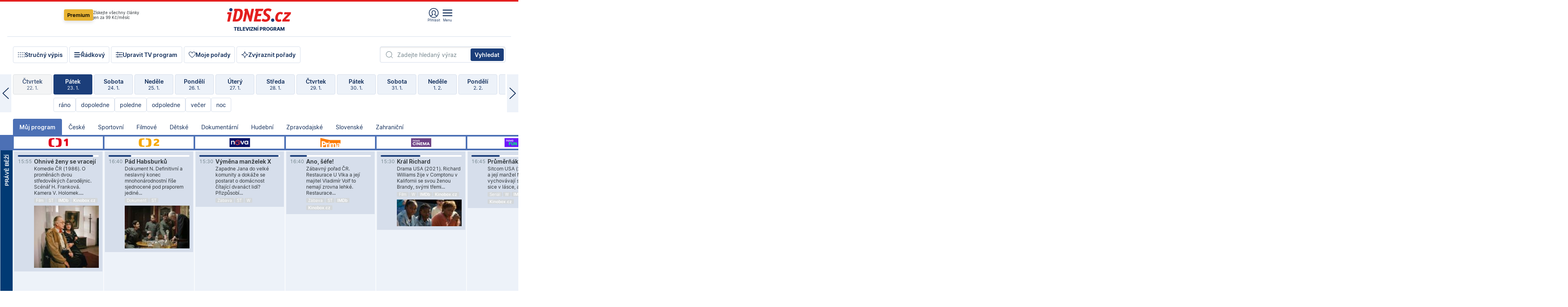

--- FILE ---
content_type: text/html; charset=windows-1250
request_url: https://tvprogram.idnes.cz/?t=detail&id=59845627
body_size: 109636
content:
<!doctype html>

<html lang="cs" class="css-d">
<head>
    
    <meta charset="windows-1250">
    <meta http-equiv="cache-control" content="no-cache">
    <meta name="viewport" content="width=device-width, initial-scale=1.0, minimum-scale=1.0">
    <title>TV program dnes a na 14 dn&#237; pro v&#237;ce ne&#382; 150 stanic</title>
    <meta name="description" property="og:description" lang="cs" content="Velk&#253; TV program obl&#237;ben&#253;ch stanic s mo&#382;nost&#237; vyhled&#225;v&#225;n&#237; podle denn&#237; doby, dn&#367; nebo slov. TV program - podrobn&#233; popisy i fotky, filmy, seri&#225;ly, sport...">
    <link rel="shortcut icon" href="https://1gr.cz/u/favicon/idnes.ico">
    <link rel="apple-touch-icon" href="https://1gr.cz/u/favicon/apple-touch-icon.png">
    <link rel="canonical" href="https://tvprogram.idnes.cz">
    <meta property="og:site_name" content="iDNES.cz">
    <meta property="og:type" content="website">
    <meta property="og:url" content="https://tvprogram.idnes.cz">
    <meta property="og:title" content="TV program dnes a na 14 dn&#237; pro v&#237;ce ne&#382; 150 stanic">
    <meta name="image" property="og:image" content="https://1gr.cz/o/ogimage/idnes2025.jpg">
    <meta name="twitter:site" content="@idnescz">
    <meta property="fb:app_id" content="120489248467">
    <link href="https://servis.idnes.cz/rss.aspx?c=kultura" rel="alternate" type="application/rss+xml" title="RSS">
	<meta name="cXenseParse:pageclass" content="frontpage">
	<meta name="cXenseParse:qiw-typobsahu" content="home">
	<meta name="cXenseParse:qiw-subsection" content="Kultura">
	<meta name="cXenseParse:qiw-ostrov" content="kultura">
	<meta name="cXenseParse:qiw-rubrika" content="tv-program">
	<meta name="cXenseParse:qiw-vylouceni" content="redesign24" data-separator=",">





<script>var Unidata = { "exdomena": "tvprogram.idnes.cz", "ostrov": "kultura", "rubrika": "tv-program", "zobrazeni": "home", "verze": "A", "reklama": true, "timestamp": 1769183737582.0, "webtype": "full", "section": "Zpravodajství", "subSection": "Kultura", "pageType": "default", "authors": [""], "keywords": ["redesign24"], "isLogged": false, "noAd": 0, "lidskost": 50586328786681
    };
        var pp_gemius_extraparameters = new Array('content=free', 'premium=false', 'verze=A', 'webtype=full');
    
</script>



<script>   Unidata.prebidConfig = [
{"wallpaper":{"code":"wallpaper","mediaTypes":{"banner":{"sizes":[[970,310],[750,100],[728,90],[970,250],[970,210],[500,200],[300,300],[480,300],[336,280],[750,200]]}}},"750x100":{"code":"750x100","mediaTypes":{"banner":{"sizes":[[750,100],[690,100],[728,90],[300,90],[468,60],[320,50]]}}}}
    ];</script>

<script>   Unidata.biddingData = [
{"branding":true,"750x100":true,"wallpaper":true}
    ];
   
</script>

<script>window.cpexPackageConfig = {
        publisherSettingsPath: 'https://cdn.cpex.cz/settings/production/mafra.js',
    websiteSettingsPath: 'https://cdn.cpex.cz/settings/production/mafra/idnes.cz_kultura.js'
    }
    document.head.appendChild(Object.assign(document.createElement('script'), { src: `https://cdn.cpex.cz/package/cpex-package${window.location.href.indexOf('debug') > -1 ? '.js' : '.min.js'}` }));
</script>

        <script type="text/javascript" src="https://delivery.r2b2.cz/hb/mafra/kultura.idnes.cz_desktop" async></script>
<script>window.Ads = {config:{"mBrandingOffsetTop":50,"desktopTopBar":111,"vignetteCappingTime":180000}}</script>



<style>
	@import "https://1gr.cz/css/idn4/base.css?rr=1764179992";
	@import "https://1gr.cz/css/idn4/uni.css?rr=1768918863";
	@import "https://1gr.cz/css/externi/reklama.css?rr=1761728186";
	@import "https://1gr.cz/css/idn4/portal.css?rr=1759938057";
	@import "https://1gr.cz/css/idn4/layout2.css?rr=1769178650";
	@import "https://1gr.cz/css/idn4/tvprog.css?rr=1768470635";
</style>

<script src="https://1gr.cz/js/uni/uni.js?rr=1764253092"></script>
<script src="https://1gr.cz/js/tv/2014.js?rr=1756411372"></script>




<script type="text/javascript">
        window.didomiConfig = { sdkPath: 'https://privacy.1gr.cz/', apiPath: 'https://privacy.1gr.cz/api' };
        window.Unidata = window.Unidata || {};
        window.Unidata.didomiVerze = '2';
        
    </script>
    
    <style>#didomi-notice { display: none!important; }</style>
    <script type="text/javascript">
        window.didomiEventListeners = window.didomiEventListeners || [];
        window.didomiEventListeners.push({ event: 'notice.shown', listener: function () { Didomi.notice.hide(); } });
    </script>
    
    <script src="https://1gr.cz/js/cmp/cookiewallCMP.js" async></script>
    

    <script>var adformtag = window.adformtag = window.adformtag || []; adformtag.push(function () { adformtag.setRequestParam('gdpr', '1'); });</script><script>Log.carkovacka("d=D&c=F&a=F&v=A&u=tv-program");</script><!-- G:Up kultura_tv-program-->
<!-- Gemius2013: TV program univerzal -->
<script>
if((/tech_max=[^;]*aplikace=1/.test(document.cookie)) || (/dCMP=[^;]*gemius=1/.test(document.cookie)) || !(typeof(Didomi) == "undefined" || !Didomi.getUserStatus().vendors.consent.enabled.includes(328)))
{ 
var pp_gemius_consent = true;
} else
{
var pp_gemius_use_cmp = true; 
}
if(!/(^|;)\s*nogemius=/.test(document.cookie)){
var pp_gemius_identifier = 'AkTqKCO_Yw9Ei2HHIVFcRKRursvGf6cCXnrPk.B3WE7.J7';

function gemius_pending(i) { window[i] = window[i] || function() {var x = window[i+'_pdata'] = window[i+'_pdata'] || []; x[x.length]=arguments;};};gemius_pending('gemius_hit'); gemius_pending('gemius_event'); gemius_pending('gemius_init'); gemius_pending('pp_gemius_hit'); gemius_pending('pp_gemius_event'); gemius_pending('pp_gemius_init'); (function(d,t) {try {var gt=d.createElement(t),s=d.getElementsByTagName(t)[0],l='http'+((location.protocol=='https:')?'s':''); gt.setAttribute('async','async');gt.setAttribute('defer','defer'); gt.src=l+'://spir.hit.gemius.pl/xgemius.js'; s.parentNode.insertBefore(gt,s);} catch (e) {}})(document,'script');
}
</script><!-- Analytics: kultura -->
<!-- Google Tag Manager -->
<script>
  window.dataLayer = window.dataLayer || [];
  if(MujPAS.prihlasen) dataLayer.push({'userType': 'member'});
  function gtag() { dataLayer.push(arguments); };
  gtag('consent', 'default', {
      'ad_storage': (/dCMP=[^;]*google=1/.test(document.cookie) ? 'granted' : 'denied'),
      'ad_user_data': (/dCMP=[^;]*google=1/.test(document.cookie) ? 'granted' : 'denied'),
      'analytics_storage': ((/dCMP=[^;]*mafra=\d\d1\d/.test(document.cookie)) || (typeof (Didomi) != 'undefined' && Didomi.getUserConsentStatus('publishers-Kqq3iPge', 'c:mafraas-Xd6p2mGA')) ? 'granted' : 'denied'),
      'ad_personalization': ((/dCMP=[^;]*mafra=\d1\d\d/.test(document.cookie)) || (typeof (Didomi) != 'undefined' && Didomi.getUserConsentStatus('publishers-UPqtcgaE', 'c:mafraas-Xd6p2mGA')) ? 'granted' : 'denied')  });
</script>
<noscript><iframe src="//www.googletagmanager.com/ns.html?id=GTM-WD22KH"
height="0" width="0" style="display:none;visibility:hidden"></iframe></noscript>
<script>(function(w,d,s,l,i){w[l]=w[l]||[];w[l].push({'gtm.start':
new Date().getTime(),event:'gtm.js'});var f=d.getElementsByTagName(s)[0],
j=d.createElement(s),dl=l!='dataLayer'?'&l='+l:'';j.async=true;j.src='//www.googletagmanager.com/gtm.js?id='+i+dl;f.parentNode.insertBefore(j,f);
})(window,document,'script','dataLayer','GTM-WD22KH');</script>
<!-- End Google Tag Manager -->



<script>
    consentFunction = function () {
        if (/dCMP=[^;]*piano=1/.test(document.cookie) || !(typeof (Didomi) == "undefined" || !Didomi.getUserStatus().vendors.consent.enabled.includes(412))) {
            var id = document.cookies.read("_mmid");
            var webIdCookie = document.cookies.read("\x5fwebid");
            if (id) {
                window.pdl = window.pdl || {};
                window.pdl.browserId = id;
                if (!Math.floor(Math.random() * 1000)) Log.ping(location.href, "logpiano\x5Fmmid\x5Fx1000");
            }
            else {
                Log.ping(location.href, "logpiano\x5Fnommid\x5F" + (webIdCookie ? "" : "no") + "webid" + (webIdCookie ? "\x5F" + webIdCookie[0] : ""));
            }

            if (!window.pianoLoaded) {
                window.pianoLoaded = true;
                var s = document.createElement("script");
                document.getElementsByTagName("head")[0].appendChild(s);
                s.src = "https://cdn.tinypass.com/api/tinypass.min.js";
            }
        }




        tp = window.tp || [];
        tp.push(["setAid", 'ldpllFOBpe']);
        tp.push(["setCxenseSiteId", "4732542837648372374"]);
        tp.push(["setEndpoint", 'https://buy-eu.piano.io/api/v3']);
        tp.push(["setEspEndpoint", 'https://api-esp-eu.piano.io']);
        tp.push(["setUseTinypassAccounts", false]);
        tp.push(["setUsePianoIdUserProvider", true]);
        var userState = Unidata.isLogged ? (Unidata.isSubscriber ? ["subscriber"] : ["logged"]) : ["notlogged"];
        tp.push(["setContentIsNative", Unidata.ostrov == "sdelenih"]);

        tp.push(["setCustomVariable", "premTarif", "tarif-none"]);
        tp.push(["setCustomVariable", "premFreq", "freq-none"]);
        tp.push(["setCustomVariable", "premMethod", "meth-none"]);
        tp.push(["setCustomVariable", "premAction", "act-none"]);
        tp.push(["setCustomVariable", "premDiscount", "disc-none"]);
        tp.push(["setCustomVariable", "premMkt", "mkt-0"]);
        tp.push(["setCustomVariable", "premTime", "time-morepass"]);
        tp.push(["setCustomVariable", "premTier", "_none"]);
        tp.push(["setCustomVariable", "premPrice", "0"]);
        tp.push(["setCustomVariable", "premNextPrice", "0"]);
        tp.push(["setCustomVariable", "testVerze", "verze-A"]);
        tp.push(["setCustomVariable", "webVerze", "full"]);
        tp.push(["setCustomVariable", "userState", userState]);
        tp.push(["setCustomVariable", "content", "free"]);
        tp.push(["setCustomVariable", "canonical", "https://tvprogram.idnes.cz"]);
        

        var setCustomParameters = {
            "qiw-premTarif": "tarif-none",    
            "aev-premTarif": "tarif-none",    
            "qiw-premFreq": "freq-none", 
            "qiw-premMethod": "meth-none", 
            "qiw-premAction": "act-none", 
            "qiw-premDiscount": "disc-none", 
            "qiw-premMkt": "mkt-0", 
            "qiw-premTime": "time-morepass", 
            "qiw-testVerze": "verze-A",
            "qiw-webVerze": "full",
            "qiw-content": "free"
        };

        window.cX = window.cX || { options: { consent: true, consentVersion: 2 } }; cX.callQueue = cX.callQueue || [];
        cX.callQueue.push(["setCustomParameters", setCustomParameters]);
        cX.callQueue.push(['setCustomParameters', { 'userState': userState }]);
        cX.callQueue.push(['setEventAttributes', { origin: 'qiw-idnes', persistedQueryId: '65782737c003a46ada22fb6a671d723069bfcc74' }]);

        var consent = (/dCMP=[^;]*piano=1/.test(document.cookie) || !(typeof (Didomi) == "undefined" || !Didomi.getUserStatus().vendors.consent.enabled.includes(412)));
        cX.callQueue.push(['setConsent', { pv: consent, segment: consent, ad: consent, recs: consent, geo: consent, device: consent }]);

        tp.push(["init", function () {
            tp.experience.init();
        }]);
    };

    consentFunction();
</script>
</head>
<body>
    
    
            
                <div class="counters">
                    
                </div>
                
                <div id="portal"><div class="iph" id="iph">
            <div id="iph-row" class="iph-row" score-box="menu2024-top">
                
                <div class="iph-logo" itemprop="publisher" itemscope itemtype="https://schema.org/Organization">
                    
                <meta itemprop="url" content="https://www.idnes.cz">
                <meta itemprop="name" content="iDNES.cz">
                <a href="https://www.idnes.cz/" title="iDNES.cz"  score-place="1" score-type="Section" score-id="idnes" itemprop="logo" itemscope itemtype="https://schema.org/ImageObject">iDNES.cz<meta itemprop="url" content="https://1gr.cz/u/loga-n4/idnes.svg"></a> </div>
                
                <div class="iph-row-in">
                    <div class="iph-prem"> 
        <a href="https://www.idnes.cz/ucet/prihlasit-premium?url=https%3A%2F%2Fwww.idnes.cz%2Fpremium%3Fzdroj%3Dtopmenu" class="btn-prem"> Premium</a>
		<p>Získejte všechny články <br> jen&nbsp;za&nbsp;99&nbsp;Kč/měsíc</p>
	</div>
                    
                    
                </div>
                <div class="iph-row-in">
                    <ul class="iph-icolist">
                        
                        <li><a href="https://www.idnes.cz/ucet/prihlasit?url=https%3a%2f%2ftvprogram.idnes.cz%2f" class="ico-login0"  score-place="1" score-type="Other" score-id="prihlasit">Přihlásit</a> <a data-js-xhr="1" href="https://www.idnes.cz/ucet" id="ico-login1" class="ico-login1" score-place="1" score-type="Other" score-id="mujucet">Můj účet</a></li>
                        
                        <li>
                            
                            <a onclick="element('iph').classes.add('iph-iphhm-visible'); element('iph').appendChild(element('iphhm-out')); element('iphhm-out').classes.add('iphhm-act');" class="ico-menu">Menu</a>
                             
                        </li>
                    </ul>
                    
                </div>
            </div>
            
            <ul class="iph-breadcrumb" id="iph-row2" score-box="menu2024-breadcrumb">
                
                <li><a href="https://tvprogram.idnes.cz"  score-place="1" score-type="Other" score-id="tv-program" title="Televizní program">Televizní program</a>
                    
                </li>
                
            </ul>
            
        </div>
        
        <script>Misc.rozdelMenu();</script>
        
        <script>Misc.iphSticky();</script><ul class="modify">
    <li class="searchfield-tv">
        

<form method="get" action="https://tvprogram.idnes.cz/hledani" id="search-tvprogram" class="naseptavac-obal naseptavac-obrazkovy">
    <div class="inp-out ico-search">
        <input type="text" id="hledej-tv" name="slovo" class="inp" placeholder="Zadejte hledaný výraz" autocomplete="off">
        <input type="submit" id="submit-tv" class="sen" value="Vyhledat">
        
    </div>
</form>
<script>Misc.naseptavac({"id":"search-tvprogram","zdroj":"/data.aspx?type=naseptavac\u0026source=tvprogram\u0026id=\u0026q={slovo}"});</script>

    </li>
    
    <li class="incomplete-false"><a href="javascript:;" class="ico-complete" onclick="TV.prepniStrucnost();"><span></span>Stručný výpis</a></li>
    <li class="incomplete-true"><a href="javascript:;" class="ico-complete" onclick="TV.prepniStrucnost();"><span></span>Úplný výpis</a></li>
    
    <li><a class="ico-rows" href="https://tvprogram.idnes.cz/?t=detail&id=59845627&set=row" onmousedown="Log.link(this,'tvprogram2015_radkovy_menu')"><span></span>Řádkový</a></li>
    
    <li><a class="ico-edit" id="tv-channel-edit" href="https://tvprogram.idnes.cz/#upravit"><span></span>Upravit TV program</a></li>
    <li><a class="ico-my" href="https://tvprogram.idnes.cz/moje-porady" onmousedown="Log.link(this,'tvprogram2015_mojeporady')"><span></span>Moje pořady</a></li>
    <li class="selection">
        <label onclick="element('assortment').classes.toggle('qblock');" class="ico-down"><span></span>Zvýraznit pořady</label>
        <div id="assortment">
            <ul>
                <li onclick="return TV.prepniZvyrazneni('zbv');"><span class="x-zbv"></span>zábava</li>
                <li onclick="return TV.prepniZvyrazneni('spr');"><span class="x-spr"></span>sport</li>
                <li onclick="return TV.prepniZvyrazneni('flm');"><span class="x-flm"></span>film</li>
                <li onclick="return TV.prepniZvyrazneni('ser');"><span class="x-ser"></span>seriál</li>
                <li onclick="return TV.prepniZvyrazneni('dkm');"><span class="x-dkm"></span>dokument</li>
                <li onclick="return TV.prepniZvyrazneni('hdb');"><span class="x-hdb"></span>hudba</li>
                <li onclick="return TV.prepniZvyrazneni('prd');"><span class="x-prd"></span>pro děti</li>
                <li onclick="return TV.prepniZvyrazneni('zpr');"><span class="x-zpr"></span>zprávy</li>
                <li onclick="return TV.prepniZvyrazneni('st');"><span class="x-st"></span>skryté titulky</li>
            </ul>
            <ul>
                <li onclick="return TV.prepniZvyrazneni('wd');"><span class="x-wd"></span>širokoúhlé</li>
                <li onclick="return TV.prepniZvyrazneni('zn');"><span class="x-zn"></span>znaková řeč</li>
                <li onclick="return TV.prepniZvyrazneni('prem');"><span class="x-prem"></span>premiéra</li>
                <li onclick="return TV.prepniZvyrazneni('live');"><span class="x-live"></span>živě</li>
                <li onclick="return TV.prepniZvyrazneni('tip');"><span class="x-tip"></span>tip</li>
                <li onclick="return TV.prepniZvyrazneni('idn');"><span class="x-idn"></span>iDNES recenze</li>
                <li onclick="return TV.prepniZvyrazneni('vid');"><span class="x-vid"></span>trailer</li>
                <li onclick="return TV.prepniZvyrazneni('mdb');"><span class="x-mdb"></span>IMDb</li>
                <li onclick="return TV.prepniZvyrazneni('kbx');"><span class="x-kbx"></span>Kinobox</li>
                <li onclick="return TV.prepniZvyrazneni();">zrušit zvýraznění</li>
            </ul>
        </div>
    </li>
    
</ul></div>
                                <div id="content" class="content">
                                    <!--reminderfcid-->
                                    
                                    
                                    
                                    <div class="timeline">
    <div class="daytoc-out">
        <div id="daytoc-levotoc" class="daytoc-prev"></div>
        <div id="daytoc-pravotoc" class="daytoc-next"></div>
        <div id="daytoc" class="daytoc">
            <ul class="list-day">
                
                <li class=" archived">
                    <a href="https://tvprogram.idnes.cz/?dt=24.12.2025" onmousedown="Log.link(this,'tvprogram2015_dny_23012026_24122025')">
                        <b>Středa</b>
                        <i>24. 12.</i>
                    </a>
                    
                </li>
                
                <li class=" archived">
                    <a href="https://tvprogram.idnes.cz/?dt=25.12.2025" onmousedown="Log.link(this,'tvprogram2015_dny_23012026_25122025')">
                        <b>Čtvrtek</b>
                        <i>25. 12.</i>
                    </a>
                    
                </li>
                
                <li class=" archived">
                    <a href="https://tvprogram.idnes.cz/?dt=26.12.2025" onmousedown="Log.link(this,'tvprogram2015_dny_23012026_26122025')">
                        <b>Pátek</b>
                        <i>26. 12.</i>
                    </a>
                    
                </li>
                
                <li class=" archived">
                    <a href="https://tvprogram.idnes.cz/?dt=27.12.2025" onmousedown="Log.link(this,'tvprogram2015_dny_23012026_27122025')">
                        <b>Sobota</b>
                        <i>27. 12.</i>
                    </a>
                    
                </li>
                
                <li class=" archived">
                    <a href="https://tvprogram.idnes.cz/?dt=28.12.2025" onmousedown="Log.link(this,'tvprogram2015_dny_23012026_28122025')">
                        <b>Neděle</b>
                        <i>28. 12.</i>
                    </a>
                    
                </li>
                
                <li class=" archived">
                    <a href="https://tvprogram.idnes.cz/?dt=29.12.2025" onmousedown="Log.link(this,'tvprogram2015_dny_23012026_29122025')">
                        <b>Pondělí</b>
                        <i>29. 12.</i>
                    </a>
                    
                </li>
                
                <li class=" archived">
                    <a href="https://tvprogram.idnes.cz/?dt=30.12.2025" onmousedown="Log.link(this,'tvprogram2015_dny_23012026_30122025')">
                        <b>Úterý</b>
                        <i>30. 12.</i>
                    </a>
                    
                </li>
                
                <li class=" archived">
                    <a href="https://tvprogram.idnes.cz/?dt=31.12.2025" onmousedown="Log.link(this,'tvprogram2015_dny_23012026_31122025')">
                        <b>Středa</b>
                        <i>31. 12.</i>
                    </a>
                    
                </li>
                
                <li class=" archived">
                    <a href="https://tvprogram.idnes.cz/?dt=1.1.2026" onmousedown="Log.link(this,'tvprogram2015_dny_23012026_01012026')">
                        <b>Čtvrtek</b>
                        <i>1. 1.</i>
                    </a>
                    
                </li>
                
                <li class=" archived">
                    <a href="https://tvprogram.idnes.cz/?dt=2.1.2026" onmousedown="Log.link(this,'tvprogram2015_dny_23012026_02012026')">
                        <b>Pátek</b>
                        <i>2. 1.</i>
                    </a>
                    
                </li>
                
                <li class=" archived">
                    <a href="https://tvprogram.idnes.cz/?dt=3.1.2026" onmousedown="Log.link(this,'tvprogram2015_dny_23012026_03012026')">
                        <b>Sobota</b>
                        <i>3. 1.</i>
                    </a>
                    
                </li>
                
                <li class=" archived">
                    <a href="https://tvprogram.idnes.cz/?dt=4.1.2026" onmousedown="Log.link(this,'tvprogram2015_dny_23012026_04012026')">
                        <b>Neděle</b>
                        <i>4. 1.</i>
                    </a>
                    
                </li>
                
                <li class=" archived">
                    <a href="https://tvprogram.idnes.cz/?dt=5.1.2026" onmousedown="Log.link(this,'tvprogram2015_dny_23012026_05012026')">
                        <b>Pondělí</b>
                        <i>5. 1.</i>
                    </a>
                    
                </li>
                
                <li class=" archived">
                    <a href="https://tvprogram.idnes.cz/?dt=6.1.2026" onmousedown="Log.link(this,'tvprogram2015_dny_23012026_06012026')">
                        <b>Úterý</b>
                        <i>6. 1.</i>
                    </a>
                    
                </li>
                
                <li class=" archived">
                    <a href="https://tvprogram.idnes.cz/?dt=7.1.2026" onmousedown="Log.link(this,'tvprogram2015_dny_23012026_07012026')">
                        <b>Středa</b>
                        <i>7. 1.</i>
                    </a>
                    
                </li>
                
                <li class=" archived">
                    <a href="https://tvprogram.idnes.cz/?dt=8.1.2026" onmousedown="Log.link(this,'tvprogram2015_dny_23012026_08012026')">
                        <b>Čtvrtek</b>
                        <i>8. 1.</i>
                    </a>
                    
                </li>
                
                <li class=" archived">
                    <a href="https://tvprogram.idnes.cz/?dt=9.1.2026" onmousedown="Log.link(this,'tvprogram2015_dny_23012026_09012026')">
                        <b>Pátek</b>
                        <i>9. 1.</i>
                    </a>
                    
                </li>
                
                <li class=" archived">
                    <a href="https://tvprogram.idnes.cz/?dt=10.1.2026" onmousedown="Log.link(this,'tvprogram2015_dny_23012026_10012026')">
                        <b>Sobota</b>
                        <i>10. 1.</i>
                    </a>
                    
                </li>
                
                <li class=" archived">
                    <a href="https://tvprogram.idnes.cz/?dt=11.1.2026" onmousedown="Log.link(this,'tvprogram2015_dny_23012026_11012026')">
                        <b>Neděle</b>
                        <i>11. 1.</i>
                    </a>
                    
                </li>
                
                <li class=" archived">
                    <a href="https://tvprogram.idnes.cz/?dt=12.1.2026" onmousedown="Log.link(this,'tvprogram2015_dny_23012026_12012026')">
                        <b>Pondělí</b>
                        <i>12. 1.</i>
                    </a>
                    
                </li>
                
                <li class=" archived">
                    <a href="https://tvprogram.idnes.cz/?dt=13.1.2026" onmousedown="Log.link(this,'tvprogram2015_dny_23012026_13012026')">
                        <b>Úterý</b>
                        <i>13. 1.</i>
                    </a>
                    
                </li>
                
                <li class=" archived">
                    <a href="https://tvprogram.idnes.cz/?dt=14.1.2026" onmousedown="Log.link(this,'tvprogram2015_dny_23012026_14012026')">
                        <b>Středa</b>
                        <i>14. 1.</i>
                    </a>
                    
                </li>
                
                <li class=" archived">
                    <a href="https://tvprogram.idnes.cz/?dt=15.1.2026" onmousedown="Log.link(this,'tvprogram2015_dny_23012026_15012026')">
                        <b>Čtvrtek</b>
                        <i>15. 1.</i>
                    </a>
                    
                </li>
                
                <li class=" archived">
                    <a href="https://tvprogram.idnes.cz/?dt=16.1.2026" onmousedown="Log.link(this,'tvprogram2015_dny_23012026_16012026')">
                        <b>Pátek</b>
                        <i>16. 1.</i>
                    </a>
                    
                </li>
                
                <li class=" archived">
                    <a href="https://tvprogram.idnes.cz/?dt=17.1.2026" onmousedown="Log.link(this,'tvprogram2015_dny_23012026_17012026')">
                        <b>Sobota</b>
                        <i>17. 1.</i>
                    </a>
                    
                </li>
                
                <li class=" archived">
                    <a href="https://tvprogram.idnes.cz/?dt=18.1.2026" onmousedown="Log.link(this,'tvprogram2015_dny_23012026_18012026')">
                        <b>Neděle</b>
                        <i>18. 1.</i>
                    </a>
                    
                </li>
                
                <li class=" archived">
                    <a href="https://tvprogram.idnes.cz/?dt=19.1.2026" onmousedown="Log.link(this,'tvprogram2015_dny_23012026_19012026')">
                        <b>Pondělí</b>
                        <i>19. 1.</i>
                    </a>
                    
                </li>
                
                <li class=" archived">
                    <a href="https://tvprogram.idnes.cz/?dt=20.1.2026" onmousedown="Log.link(this,'tvprogram2015_dny_23012026_20012026')">
                        <b>Úterý</b>
                        <i>20. 1.</i>
                    </a>
                    
                </li>
                
                <li class=" archived">
                    <a href="https://tvprogram.idnes.cz/?dt=21.1.2026" onmousedown="Log.link(this,'tvprogram2015_dny_23012026_21012026')">
                        <b>Středa</b>
                        <i>21. 1.</i>
                    </a>
                    
                </li>
                
                <li class=" archived">
                    <a href="https://tvprogram.idnes.cz/?dt=22.1.2026" onmousedown="Log.link(this,'tvprogram2015_dny_23012026_22012026')">
                        <b>Čtvrtek</b>
                        <i>22. 1.</i>
                    </a>
                    
                </li>
                
                <li class="act">
                    <a href="https://tvprogram.idnes.cz/?dt=23.1.2026" onmousedown="Log.link(this,'tvprogram2015_dny_23012026_23012026')">
                        <b>Pátek</b>
                        <i>23. 1.</i>
                    </a>
                    
                    <div>
                        <a onclick="return TV.najedCas(5)" href="javascript:;"><i>ráno</i></a>
                        <a onclick="return TV.najedCas(9)" href="javascript:;"><i>dopoledne</i></a>
                        <a onclick="return TV.najedCas(12)" href="javascript:;"><i>poledne</i></a>
                        <a onclick="return TV.najedCas(16)" href="javascript:;"><i>odpoledne</i></a>
                        <a onclick="return TV.najedCas(20)" href="javascript:;"><i>večer</i></a>
                        <a onclick="return TV.najedCas(24)" href="javascript:;"><i>noc</i></a>
                    </div>
                    
                </li>
                
                <li class="">
                    <a href="https://tvprogram.idnes.cz/?dt=24.1.2026" onmousedown="Log.link(this,'tvprogram2015_dny_23012026_24012026')">
                        <b>Sobota</b>
                        <i>24. 1.</i>
                    </a>
                    
                </li>
                
                <li class="">
                    <a href="https://tvprogram.idnes.cz/?dt=25.1.2026" onmousedown="Log.link(this,'tvprogram2015_dny_23012026_25012026')">
                        <b>Neděle</b>
                        <i>25. 1.</i>
                    </a>
                    
                </li>
                
                <li class="">
                    <a href="https://tvprogram.idnes.cz/?dt=26.1.2026" onmousedown="Log.link(this,'tvprogram2015_dny_23012026_26012026')">
                        <b>Pondělí</b>
                        <i>26. 1.</i>
                    </a>
                    
                </li>
                
                <li class="">
                    <a href="https://tvprogram.idnes.cz/?dt=27.1.2026" onmousedown="Log.link(this,'tvprogram2015_dny_23012026_27012026')">
                        <b>Úterý</b>
                        <i>27. 1.</i>
                    </a>
                    
                </li>
                
                <li class="">
                    <a href="https://tvprogram.idnes.cz/?dt=28.1.2026" onmousedown="Log.link(this,'tvprogram2015_dny_23012026_28012026')">
                        <b>Středa</b>
                        <i>28. 1.</i>
                    </a>
                    
                </li>
                
                <li class="">
                    <a href="https://tvprogram.idnes.cz/?dt=29.1.2026" onmousedown="Log.link(this,'tvprogram2015_dny_23012026_29012026')">
                        <b>Čtvrtek</b>
                        <i>29. 1.</i>
                    </a>
                    
                </li>
                
                <li class="">
                    <a href="https://tvprogram.idnes.cz/?dt=30.1.2026" onmousedown="Log.link(this,'tvprogram2015_dny_23012026_30012026')">
                        <b>Pátek</b>
                        <i>30. 1.</i>
                    </a>
                    
                </li>
                
                <li class=" second">
                    <a href="https://tvprogram.idnes.cz/?dt=31.1.2026" onmousedown="Log.link(this,'tvprogram2015_dny_23012026_31012026')">
                        <b>Sobota</b>
                        <i>31. 1.</i>
                    </a>
                    
                </li>
                
                <li class=" second">
                    <a href="https://tvprogram.idnes.cz/?dt=1.2.2026" onmousedown="Log.link(this,'tvprogram2015_dny_23012026_01022026')">
                        <b>Neděle</b>
                        <i>1. 2.</i>
                    </a>
                    
                </li>
                
                <li class=" second">
                    <a href="https://tvprogram.idnes.cz/?dt=2.2.2026" onmousedown="Log.link(this,'tvprogram2015_dny_23012026_02022026')">
                        <b>Pondělí</b>
                        <i>2. 2.</i>
                    </a>
                    
                </li>
                
                <li class=" second">
                    <a href="https://tvprogram.idnes.cz/?dt=3.2.2026" onmousedown="Log.link(this,'tvprogram2015_dny_23012026_03022026')">
                        <b>Úterý</b>
                        <i>3. 2.</i>
                    </a>
                    
                </li>
                
                <li class=" second">
                    <a href="https://tvprogram.idnes.cz/?dt=4.2.2026" onmousedown="Log.link(this,'tvprogram2015_dny_23012026_04022026')">
                        <b>Středa</b>
                        <i>4. 2.</i>
                    </a>
                    
                </li>
                
                <li class=" second">
                    <a href="https://tvprogram.idnes.cz/?dt=5.2.2026" onmousedown="Log.link(this,'tvprogram2015_dny_23012026_05022026')">
                        <b>Čtvrtek</b>
                        <i>5. 2.</i>
                    </a>
                    
                </li>
                
            </ul>
        </div>
        <script>Misc.kolotoc({ id: "daytoc", doprava: "daytoc-pravotoc", doleva: "daytoc-levotoc", start: 29, konecny: true });</script>
    </div>
</div>
<!--reminderfcid-->

<div id="tv-fix" class="header-normal">
    <ul class="tv-sel">
      <li class="act"><a href="https://tvprogram.idnes.cz/" onmousedown="Log.link(this,'tvprogram2015_kategorie_mojeporady')"><i>Můj program</i></a></li>
      
      <li><a href="https://tvprogram.idnes.cz/ceske" onmousedown="Log.link(this,'tvprogram2015_kategorie_ceske')"><i>České</i></a></li>
      
      <li><a href="https://tvprogram.idnes.cz/sportovni" onmousedown="Log.link(this,'tvprogram2015_kategorie_sport')"><i>Sportovní</i></a></li>
      
      <li><a href="https://tvprogram.idnes.cz/filmove" onmousedown="Log.link(this,'tvprogram2015_kategorie_film')"><i>Filmové</i></a></li>
      
      <li><a href="https://tvprogram.idnes.cz/detske" onmousedown="Log.link(this,'tvprogram2015_kategorie_detske')"><i>Dětské</i></a></li>
      
      <li><a href="https://tvprogram.idnes.cz/dokumentarni" onmousedown="Log.link(this,'tvprogram2015_kategorie_dokumenty')"><i>Dokumentární</i></a></li>
      
      <li><a href="https://tvprogram.idnes.cz/hudebni" onmousedown="Log.link(this,'tvprogram2015_kategorie_hudebni')"><i>Hudební</i></a></li>
      
      <li><a href="https://tvprogram.idnes.cz/zpravodajske" onmousedown="Log.link(this,'tvprogram2015_kategorie_zpravy')"><i>Zpravodajské</i></a></li>
      
      <li><a href="https://tvprogram.idnes.cz/slovenske" onmousedown="Log.link(this,'tvprogram2015_kategorie_slovenske')"><i>Slovenské</i></a></li>
      
      <li><a href="https://tvprogram.idnes.cz/zahranicni" onmousedown="Log.link(this,'tvprogram2015_kategorie_zahranicni')"><i>Zahraniční</i></a></li>
      
    </ul>
    <div class="tv-main-out" id="tv-wrapper">
            <table class="tv-main" id="tv-table">
                <thead id="tv-channels" class=" editable" style="width: 327em">
                    <tr>
                        <th class="col-time"></th>
                        
                        <th>
                            
                            <img class="tvlogo" src="https://1gr.cz/o/televize/loga-m/ct-1.png" title="ČT1" alt="ČT1" data-channel="1">
                            
                        </th>
                        
                        <th>
                            
                            <img class="tvlogo" src="https://1gr.cz/o/televize/loga-m/ct-2.png" title="ČT2" alt="ČT2" data-channel="2">
                            
                        </th>
                        
                        <th>
                            
                            <img class="tvlogo" src="https://1gr.cz/o/televize/loga-m/nova.png" title="Nova" alt="Nova" data-channel="3">
                            
                        </th>
                        
                        <th>
                            
                            <img class="tvlogo" src="https://1gr.cz/o/televize/loga-m/prima.png" title="Prima" alt="Prima" data-channel="4">
                            
                        </th>
                        
                        <th>
                            
                            <img class="tvlogo" src="https://1gr.cz/o/televize/loga-m/nova-cinema.png" title="Nova Cinema" alt="Nova Cinema" data-channel="78">
                            
                        </th>
                        
                        <th>
                            
                            <img class="tvlogo" src="https://1gr.cz/o/televize/loga-m/nova-fun.png" title="Nova Fun" alt="Nova Fun" data-channel="560">
                            
                        </th>
                        
                        <th>
                            
                            <img class="tvlogo" src="https://1gr.cz/o/televize/loga-m/nova-action.png" title="Nova Action" alt="Nova Action" data-channel="558">
                            
                        </th>
                        
                        <th>
                            
                            <img class="tvlogo" src="https://1gr.cz/o/televize/loga-m/nova-krimi.png" title="Nova Krimi" alt="Nova Krimi" data-channel="559">
                            
                        </th>
                        
                        <th>
                            
                            <img class="tvlogo" src="https://1gr.cz/o/televize/loga-m/prima-cool.png" title="Prima COOL" alt="Prima COOL" data-channel="92">
                            
                        </th>
                        
                        <th>
                            
                            <img class="tvlogo" src="https://1gr.cz/o/televize/loga-m/prima-love.png" title="Prima LOVE" alt="Prima LOVE" data-channel="226">
                            
                        </th>
                        
                        <th>
                            
                            <img class="tvlogo" src="https://1gr.cz/o/televize/loga-m/prima-zoom.png" title="Prima ZOOM" alt="Prima ZOOM" data-channel="331">
                            
                        </th>
                        
                        <th>
                            
                            <img class="tvlogo" src="https://1gr.cz/o/televize/loga-m/prima-max.png" title="Prima MAX" alt="Prima MAX" data-channel="474">
                            
                        </th>
                        
                        <th>
                            
                            <img class="tvlogo" src="https://1gr.cz/o/televize/loga-m/barrandov.png" title="Barrandov" alt="Barrandov" data-channel="89">
                            
                        </th>
                        
                        <th>
                            
                            <img class="tvlogo" src="https://1gr.cz/o/televize/loga-m/ct-4-sport.png" title="ČT sport" alt="ČT sport" data-channel="18">
                            
                        </th>
                        
                        <th>
                            
                            <img class="tvlogo" src="https://1gr.cz/o/televize/loga-m/ct-24.png" title="ČT24" alt="ČT24" data-channel="24">
                            
                        </th>
                        
                        <th>
                            
                            <img class="tvlogo" src="https://1gr.cz/o/televize/loga-m/ocko.png" title="Óčko" alt="Óčko" data-channel="19">
                            
                        </th>
                        
                        <th>
                            
                            <img class="tvlogo" src="https://1gr.cz/o/televize/loga-m/ct-d.png" title="ČT :D" alt="ČT :D" data-channel="94">
                            
                        </th>
                        
                        <th class="col-time"></th>
                    </tr>
                </thead>
                <tbody>
                    
                    <tr id="current" class="current">
                        <td class="col-time col-time-current"><u></u></td>
                        
                        <td><a class=" past now" data-channel="1" data-show="99876915" data-series="0" data-start="955" data-length="65" href="https://tvprogram.idnes.cz/ct-1/pa-15.55-ohnive-zeny-se-vraceji.id99876915"><div class="x-flm x-st x-mdb x-kbx"><u class="zizalka"><u style="width:93%;"></u></u><h3>Ohnivé ženy se vracejí</h3><small>15:55</small><p>Komedie ČR (1986). O proměnách dvou středověkých čarodějnic. Scénář H. Franková. Kamera V. Holomek....</p><p><i class="x-flm"></i><i class="x-st"></i><i class="x-mdb"></i><i class="x-kbx"></i></p> <img width="143" src="//1gr.cz/data/tvprogram/images/prev/1/99876915/26428240.jpg" alt="Ohnivé ženy se vracejí" class="imgal"></div></a></td>
                        
                        <td><a class=" past now" data-channel="2" data-show="99877171" data-series="0" data-start="1000" data-length="55" href="https://tvprogram.idnes.cz/ct-2/pa-16.40-pad-habsburku.id99877171"><div class="x-dkm x-st"><u class="zizalka"><u style="width:28%;"></u></u><h3>Pád Habsburků</h3><small>16:40</small><p>Dokument N. Definitivní a neslavný konec mnohonárodnostní říše sjednocené pod praporem jediné...</p><p><i class="x-dkm"></i><i class="x-st"></i></p> <img width="143" src="//1gr.cz/data/tvprogram/images/prev/2/99877171/26428549.jpg" alt="Pád Habsburků" class="imgal"></div></a></td>
                        
                        <td><a class=" past now" data-channel="3" data-show="99829155" data-series="174888" data-start="930" data-length="87" href="https://tvprogram.idnes.cz/nova/pa-15.30-vymena-manzelek-x.id99829155-s174888"><div class="x-zbv x-st x-wd"><u class="zizalka"><u style="width:98%;"></u></u><h3>Výměna manželek X</h3><small>15:30</small><p>Zapadne Jana do velké komunity a dokáže se postarat o domácnost čítající dvanáct lidí? Přizpůsobí...</p><p><i class="x-zbv"></i><i class="x-st"></i><i class="x-wd"></i></p> </div></a></td>
                        
                        <td><a class=" past now" data-channel="4" data-show="99742002" data-series="91" data-start="1000" data-length="75" href="https://tvprogram.idnes.cz/prima/pa-16.40-ano-sefe.id99742002-s91"><div class="x-zbv x-st x-mdb x-kbx"><u class="zizalka"><u style="width:21%;"></u></u><h3>Ano, šéfe!</h3><small>16:40</small><p>Zábavný pořad ČR. Restaurace U Vlka a její majitel Vladimír Volf to nemají zrovna lehké. Restaurace...</p><p><i class="x-zbv"></i><i class="x-st"></i><i class="x-mdb"></i><i class="x-kbx"></i></p> </div></a></td>
                        
                        <td><a class=" past now" data-channel="78" data-show="99829921" data-series="0" data-start="930" data-length="175" href="https://tvprogram.idnes.cz/nova-cinema/pa-15.30-kral-richard.id99829921"><div class="x-flm x-wd x-mdb x-kbx"><u class="zizalka"><u style="width:49%;"></u></u><h3>Král Richard</h3><small>15:30</small><p>Drama USA (2021). Richard Williams žije v Comptonu v Kalifornii se svou ženou Brandy, svými třemi...</p><p><i class="x-flm"></i><i class="x-wd"></i><i class="x-mdb"></i><i class="x-kbx"></i></p> <img width="143" src="//1gr.cz/data/tvprogram/images/prev/78/99829921/26430451.jpg" alt="Král Richard" class="imgal"></div></a></td>
                        
                        <td><a class=" past now" data-channel="560" data-show="99830182" data-series="139399" data-start="1005" data-length="30" href="https://tvprogram.idnes.cz/nova-fun/pa-16.45-prumernakovi-iv-14.id99830182-s139399"><div class="x-ser x-wd x-mdb x-kbx"><u class="zizalka"><u style="width:35%;"></u></u><h3>Průměrňákovi IV (14)</h3><small>16:45</small><p>Sitcom USA (2012). Frankie a její manžel Mike vychovávají své potomstvo sice v lásce, ale se...</p><p><i class="x-ser"></i><i class="x-wd"></i><i class="x-mdb"></i><i class="x-kbx"></i></p> </div></a></td>
                        
                        <td><a class=" past now" data-channel="558" data-show="99829614" data-series="167941" data-start="985" data-length="70" href="https://tvprogram.idnes.cz/nova-action/pa-16.25-kobra-11-xxi-4.id99829614-s167941"><div class="x-ser x-st x-wd x-mdb x-kbx"><u class="zizalka"><u style="width:44%;"></u></u><h3>Kobra 11 XXI (4)</h3><small>16:25</small><p>Krimiseriál N (2016). Jejich revírem už dávno není jen dálnice. Tempo však mají stále vražedné! </p><p><i class="x-ser"></i><i class="x-st"></i><i class="x-wd"></i><i class="x-mdb"></i><i class="x-kbx"></i></p> <img width="143" src="//1gr.cz/data/tvprogram/images/prev/558/99829614/26433854.jpg" alt="Kobra 11 XXI (4)" class="imgal"></div></a></td>
                        
                        <td><a class=" past now" data-channel="559" data-show="99830745" data-series="300799" data-start="970" data-length="115" href="https://tvprogram.idnes.cz/nova-krimi/pa-16.10-columbo-58.id99830745-s300799"><div class="x-ser x-st x-wd x-mdb"><u class="zizalka"><u style="width:40%;"></u></u><h3>Columbo (58)</h3><small>16:10</small><p>Columbo a vražda rockové hvězdy. Detektivní seriál USA (1991). Od té doby, co se Hugh Creighton,...</p><p><i class="x-ser"></i><i class="x-st"></i><i class="x-wd"></i><i class="x-mdb"></i></p> <img width="143" src="//1gr.cz/data/tvprogram/images/prev/559/99830745/26435102.jpg" alt="Columbo (58)" class="imgal"></div></a></td>
                        
                        <td><a class=" past now" data-channel="92" data-show="99742408" data-series="119047" data-start="960" data-length="65" href="https://tvprogram.idnes.cz/prima-cool/pa-16.00-hvezdna-brana-ix-4.id99742408-s119047"><div class="x-ser x-st x-mdb x-kbx"><u class="zizalka"><u style="width:86%;"></u></u><h3>Hvězdná brána IX (4)</h3><small>16:00</small><p>Trvalé pouto. Seriál USA (2005). Tajemná brána do vesmíru se opět otevírá a speciální vojenská...</p><p><i class="x-ser"></i><i class="x-st"></i><i class="x-mdb"></i><i class="x-kbx"></i></p> </div></a></td>
                        
                        <td><a class=" past now" data-channel="226" data-show="99744926" data-series="262931" data-start="1015" data-length="65" href="https://tvprogram.idnes.cz/prima-love/pa-16.55-cesty-domu-9.id99744926-s262931"><div class="x-ser x-st x-mdb x-kbx"><u class="zizalka"><u style="width:1%;"></u></u><h3>Cesty domů (9)</h3><small>16:55</small><p>Přiznání. Rodinný seriál ČR (2010). Domov je tam, kde na nás čeká láska. Soňa přizná Karolíně svůj...</p><p><i class="x-ser"></i><i class="x-st"></i><i class="x-mdb"></i><i class="x-kbx"></i></p> </div></a></td>
                        
                        <td><a class=" past now" data-channel="331" data-show="99744586" data-series="192039" data-start="1010" data-length="65" href="https://tvprogram.idnes.cz/prima-zoom/pa-16.50-mimo-kontrolu-2.id99744586-s192039"><div class="x-dkm"><u class="zizalka"><u style="width:9%;"></u></u><h3>Mimo kontrolu (2)</h3><small>16:50</small><p>Let 1549: Havárie na řece Hudson. Dokument Fr. (2016). Rozebereme největší katastrofy naší doby od...</p><p><i class="x-dkm"></i></p> </div></a></td>
                        
                        <td><a class=" past now" data-channel="474" data-show="99743059" data-series="0" data-start="985" data-length="105" href="https://tvprogram.idnes.cz/prima-max/pa-16.25-minuta-vecnosti.id99743059"><div class="x-flm x-st x-idn x-mdb x-kbx"><u class="zizalka"><u style="width:29%;"></u></u><h3>Minuta věčnosti</h3><small>16:25</small><p>Drama ČR (2021). Špičkový kardiochirurg Petr je velmi uzavřený muž. Jeho jednadvacetiletá dcera...</p><p><i class="x-flm"></i><i class="x-st"></i><i class="x-idn"></i><i class="x-mdb"></i><i class="x-kbx"></i></p> <img width="143" src="//1gr.cz/data/tvprogram/images/prev/474/99743059/26433060.jpg" alt="Minuta věčnosti" class="imgal"></div></a></td>
                        
                        <td><a class=" past now" data-channel="89" data-show="99879231" data-series="320746" data-start="1015" data-length="55" href="https://tvprogram.idnes.cz/barrandov/pa-16.55-policie-delta.id99879231-s320746"><div class="x-zbv x-prem"><u class="zizalka"><u style="width:1%;"></u></u><h3>Policie Delta</h3><small>16:55</small><p>Napínavý seriál z policejního prostředí. Rodinná dramata, akční momenty i nečekané zápletky....</p><p><i class="x-zbv"></i><i class="x-prem"></i></p> <img width="143" src="//1gr.cz/data/tvprogram/images/prev/89/99879231/26430590.jpg" alt="Policie Delta" class="imgal"></div></a></td>
                        
                        <td><a class=" past now" data-channel="18" data-show="100503692" data-series="0" data-start="920" data-length="115" href="https://tvprogram.idnes.cz/ct-4-sport/pa-15.20-hazena-me-v-hazene-muzu-2026.id100503692"><div class="x-spr x-st x-wd x-live"><u class="zizalka"><u style="width:83%;"></u></u><h3>Házená: ME v házené mužů 2026</h3><small>15:20</small><p>Island - Chorvatsko. Přímý přenos utkání hlavní skupiny II evropského šampionátu ve švédském Malmö...</p><p><i class="x-spr"></i><i class="x-st"></i><i class="x-wd"></i><i class="x-live"></i></p> </div></a></td>
                        
                        <td><a class=" past now" data-channel="24" data-show="99962477" data-series="162518" data-start="993" data-length="27" href="https://tvprogram.idnes.cz/ct-24/pa-16.33-studio-ct24.id99962477-s162518"><div class="x-zpr x-st"><u class="zizalka"><u style="width:84%;"></u></u><h3>Studio ČT24</h3><small>16:33</small><p>Aktuální rozhovory na aktuální témata v ČR i ve světě. Možnost přerušení vysílání v důsledku...</p><p><i class="x-zpr"></i><i class="x-st"></i></p> </div></a></td>
                        
                        <td><a class=" past now" data-channel="19" data-show="99881071" data-series="0" data-start="980" data-length="40" href="https://tvprogram.idnes.cz/ocko/pa-16.20-ocko-hity.id99881071"><div class=""><u class="zizalka"><u style="width:89%;"></u></u><h3>Óčko hity</h3><small>16:20</small><p>Klipy nonstop</p> </div></a></td>
                        
                        <td><a class=" past now" data-channel="94" data-show="99877610" data-series="153340" data-start="1010" data-length="15" href="https://tvprogram.idnes.cz/ct-d/pa-16.50-dva3.id99877610-s153340"><div class="x-zbv x-st x-prem"><u class="zizalka"><u style="width:38%;"></u></u><h3>DVA3</h3><small>16:50</small><p>Magazín. Brouků se nemusíte bát! Umí být stateční, roztomilí a taky extrémně zajímaví! Ve DVA3 se...</p><p><i class="x-zbv"></i><i class="x-st"></i><i class="x-prem"></i></p> <img width="143" src="//1gr.cz/data/tvprogram/images/prev/94/99877610/26431214.jpg" alt="DVA3" class="imgal"></div></a></td>
                        
                        <td class="col-time col-time-current"><u></u></td>
                    </tr>
                    
                    <tr id="tv-ad">
                        <td class="col-time"></td>
                        <td colspan="17">
                            <div>
                                <div class="text">
                                    <hr class="h">
                                    <div id="r-middleboard" class="r-main m31 s_750x100"><div class="r-head"><span></span></div><div class="r-body"><div id='750x100'></div><div class="fc0"></div></div></div>
                                </div>
                            </div>
                        </td>
                        <td class="col-time"></td>
                    </tr>
                    
                    <tr id="t00" class="past" >
                        <td class="col-time col-time-0"><u id="h00"></u></td>
                        
                        <td><a class=" past" data-channel="1" data-show="99876894" data-series="36" data-start="15" data-length="30" href="https://tvprogram.idnes.cz/ct-1/ct-00.15-az-kviz.id99876894-s36"><div class="x-zbv x-st"><h3>AZ-kvíz</h3><small>00:15</small><p>Soutěž pro každého</p><p><i class="x-zbv"></i><i class="x-st"></i></p> <img width="143" src="//1gr.cz/data/tvprogram/images/prev/1/99876894/26420422.jpg" alt="AZ-kvíz" class="imgal"></div></a><a class=" past" data-channel="1" data-show="99962022" data-series="144887" data-start="45" data-length="25" href="https://tvprogram.idnes.cz/ct-1/ct-00.45-bananove-rybicky.id99962022-s144887"><div class="x-zbv x-st"><h3>Banánové rybičky</h3><small>00:45</small><p>Talk show (2006). Zábavná talk show Haliny Pawlowské, tentokrát na téma „jak využít veselí“....</p><p><i class="x-zbv"></i><i class="x-st"></i></p> </div></a><a class=" past" data-channel="1" data-show="99876896" data-series="59" data-start="70" data-length="25" href="https://tvprogram.idnes.cz/ct-1/ct-01.10-chalupa-je-hra.id99876896-s59"><div class="x-zbv x-st"><h3>Chalupa je hra</h3><small>01:10</small><p>Marocký štuk v kamenném sklepě. Magazín nejen pro chataře a chalupáře</p><p><i class="x-zbv"></i><i class="x-st"></i></p> </div></a><a class=" past" data-channel="1" data-show="99876897" data-series="144897" data-start="95" data-length="20" href="https://tvprogram.idnes.cz/ct-1/ct-01.35-bydleni-je-hra.id99876897-s144897"><div class="x-zbv x-st"><h3>Bydlení je hra</h3><small>01:35</small><p>Na přestavbě nešetřete, ušetříte. Magazín o kultuře bydlení</p><p><i class="x-zbv"></i><i class="x-st"></i></p> </div></a><a class=" past" data-channel="1" data-show="99876898" data-series="159899" data-start="115" data-length="20" href="https://tvprogram.idnes.cz/ct-1/ct-01.55-rajske-zahrady.id99876898-s159899"><div class="x-dkm x-st"><h3>Rajské zahrady</h3><small>01:55</small><p>Podzámecká zahrada v Kroměříži. Dokument (2009). Zuzana Slavíková provází parkem olomouckých...</p><p><i class="x-dkm"></i><i class="x-st"></i></p> <img width="143" src="//1gr.cz/data/tvprogram/images/prev/1/99876898/26420433.jpg" alt="Rajské zahrady" class="imgal"></div></a><a class=" past" data-channel="1" data-show="99876899" data-series="140136" data-start="135" data-length="150" href="https://tvprogram.idnes.cz/ct-1/ct-02.15-dobre-rano.id99876899-s140136"><div class="x-zpr x-mdb x-kbx"><h3>Dobré ráno</h3><small>02:15</small><p>Startovací dávka energie! Ranní show České televize</p><p><i class="x-zpr"></i><i class="x-mdb"></i><i class="x-kbx"></i></p> <img width="143" src="//1gr.cz/data/tvprogram/images/prev/1/99876899/26420447.jpg" alt="Dobré ráno" class="imgal"></div></a><a class=" past" data-channel="1" data-show="99876900" data-series="207099" data-start="285" data-length="30" href="https://tvprogram.idnes.cz/ct-1/ct-04.45-hobby-nasi-doby.id99876900-s207099"><div class="x-zbv x-st"><h3>Hobby naší doby</h3><small>04:45</small><p>Jiřina Bohdalová v půlhodince inspirací a zajímavostí pro volný čas</p><p><i class="x-zbv"></i><i class="x-st"></i></p> <img width="143" src="//1gr.cz/data/tvprogram/images/prev/1/99876900/26420455.jpg" alt="Hobby naší doby" class="imgal"></div></a></td>
                        
                        <td><a class=" past" data-channel="2" data-show="99877145" data-series="319810" data-start="20" data-length="10" href="https://tvprogram.idnes.cz/ct-2/ct-00.20-ceskoslovensky-filmovy-tydenik-1976-1601-2379.id99877145-s319810"><div class="x-dkm x-st"><h3>Československý filmový týdeník 1976 (1601/2379)</h3><small>00:20</small><p>Dokument. Jak byl promítán v kinech právě před padesáti lety</p><p><i class="x-dkm"></i><i class="x-st"></i></p> </div></a><a class=" past" data-channel="2" data-show="99877146" data-series="0" data-start="30" data-length="80" href="https://tvprogram.idnes.cz/ct-2/ct-00.30-pachova-stopa.id99877146"><div class="x-dkm x-st x-idn"><h3>Pachová stopa</h3><small>00:30</small><p>Dokument. Chybí vám důkazy a přesto chcete zazářit ve statistikách úspěšně uzavřených případů? Je...</p><p><i class="x-dkm"></i><i class="x-st"></i><i class="x-idn"></i></p> <img width="143" src="//1gr.cz/data/tvprogram/images/prev/2/99877146/26514934.jpg" alt="Pachová stopa" class="imgal"></div></a><a class=" past" data-channel="2" data-show="99877147" data-series="171733" data-start="110" data-length="25" href="https://tvprogram.idnes.cz/ct-2/ct-01.50-na-hranici-tradic.id99877147-s171733"><div class="x-dkm x-st"><h3>Na hranici tradic</h3><small>01:50</small><p>Když přede kolovrátek. Dokument (2011). Ruční zpracování ovčí vlny je jednou z nejstarších lidských...</p><p><i class="x-dkm"></i><i class="x-st"></i></p> </div></a><a class=" past" data-channel="2" data-show="99877148" data-series="76" data-start="135" data-length="20" href="https://tvprogram.idnes.cz/ct-2/ct-02.15-zaslapane-projekty.id99877148-s76"><div class="x-dkm x-st"><h3>Zašlapané projekty</h3><small>02:15</small><p>První byla EMA. Dokument ČR (2009). Už před čtyřiceti lety mohl vzniknout náš elektromobil na...</p><p><i class="x-dkm"></i><i class="x-st"></i></p> <img width="143" src="//1gr.cz/data/tvprogram/images/prev/2/99877148/26420618.jpg" alt="Zašlapané projekty" class="imgal"></div></a><a class=" past" data-channel="2" data-show="99877149" data-series="207405" data-start="155" data-length="15" href="https://tvprogram.idnes.cz/ct-2/ct-02.35-v-zajeti-zelezne-opony.id99877149-s207405"><div class="x-dkm x-st"><h3>V zajetí železné opony</h3><small>02:35</small><p>Hodíme tě ze skály! Dokumentární cyklus (2007). Petr Pospíchal poznal v sedmdesátých i osmdesátých...</p><p><i class="x-dkm"></i><i class="x-st"></i></p> </div></a><a class=" past" data-channel="2" data-show="99963448" data-series="194162" data-start="170" data-length="25" href="https://tvprogram.idnes.cz/ct-2/ct-02.50-folklorni-vylety.id99963448-s194162"><div class="x-zbv x-st"><h3>Folklorní výlety</h3><small>02:50</small><p>Když děti najdou svoji partu ve folklorním souboru, jako jsou chrudimská Kuřátka, a žijí horáckými...</p><p><i class="x-zbv"></i><i class="x-st"></i></p> </div></a><a class=" past" data-channel="2" data-show="99877151" data-series="0" data-start="195" data-length="25" href="https://tvprogram.idnes.cz/ct-2/ct-03.15-temna-bus.id99877151"><div class="x-dkm x-st"><h3>Temná buš</h3><small>03:15</small><p>Dokument (2016). Záchrana antilopy Derbyho v africkém Senegalu</p><p><i class="x-dkm"></i><i class="x-st"></i></p> </div></a><a class=" past" data-channel="2" data-show="99877152" data-series="146811" data-start="220" data-length="30" href="https://tvprogram.idnes.cz/ct-2/ct-03.40-cesty-viry.id99877152-s146811"><div class="x-dkm x-st"><h3>Cesty víry</h3><small>03:40</small><p>Davidové z Lukavce. Dokument (2019). Václav David se synem Janem slouží Bohu na koňských hřbetech i...</p><p><i class="x-dkm"></i><i class="x-st"></i></p> </div></a><a class=" past" data-channel="2" data-show="99877153" data-series="144916" data-start="250" data-length="25" href="https://tvprogram.idnes.cz/ct-2/ct-04.10-folklorika.id99877153-s144916"><div class="x-zbv x-st"><h3>Folklorika</h3><small>04:10</small><p>Geldarské ságy ze Smoliny. Do velkolepého natáčení zapojili mladí filmoví amatéři celou valašskou...</p><p><i class="x-zbv"></i><i class="x-st"></i></p> </div></a><a class=" past" data-channel="2" data-show="99877154" data-series="202664" data-start="275" data-length="20" href="https://tvprogram.idnes.cz/ct-2/ct-04.35-neznama-zeme.id99877154-s202664"><div class="x-dkm x-st x-zn"><h3>Neznámá Země</h3><small>04:35</small><p>Cesty světem. Dokument (2003). S horolezcem Reinholdem Messnerem za dobyvateli nejvyšší hory světa....</p><p><i class="x-dkm"></i><i class="x-st"></i><i class="x-zn"></i></p> </div></a><a class=" past" data-channel="2" data-show="99877155" data-series="320429" data-start="295" data-length="25" href="https://tvprogram.idnes.cz/ct-2/ct-04.55-terapie-9-45.id99877155-s320429"><div class="x-ser x-st x-mdb x-kbx"><h3>Terapie (9/45)</h3><small>04:55</small><p>Seriál ČR (2011). Různí lidé, různé příběhy. Z české produkce HBO. Kamera A. Šurkala. </p><p><i class="x-ser"></i><i class="x-st"></i><i class="x-mdb"></i><i class="x-kbx"></i></p> </div></a></td>
                        
                        <td><a class=" past" data-channel="3" data-show="99829137" data-series="254564" data-start="45" data-length="60" href="https://tvprogram.idnes.cz/nova/ct-00.45-kriminalka-las-vegas-vii-1.id99829137-s254564"><div class="x-ser x-st x-wd x-mdb x-kbx"><h3>Kriminálka Las Vegas VII (1)</h3><small>00:45</small><p>Stavba na zabití – 1. část. Krimiseriál USA (2006). Ve známém cirkusu je nalezena mrtvá žena....</p><p><i class="x-ser"></i><i class="x-st"></i><i class="x-wd"></i><i class="x-mdb"></i><i class="x-kbx"></i></p> <img width="143" src="//1gr.cz/data/tvprogram/images/prev/3/99829137/26420745.jpg" alt="Kriminálka Las Vegas VII (1)" class="imgal"></div></a><a class=" past" data-channel="3" data-show="99829138" data-series="148902" data-start="105" data-length="40" href="https://tvprogram.idnes.cz/nova/ct-01.45-kriminalka-las-vegas-xv-3.id99829138-s148902"><div class="x-ser x-st x-wd x-mdb x-kbx"><h3>Kriminálka Las Vegas XV (3)</h3><small>01:45</small><p>Zlá krev. Krimiseriál USA (2014). Domácí najde ve svém bytě mrtvého podnájemníka se střelnou ránou...</p><p><i class="x-ser"></i><i class="x-st"></i><i class="x-wd"></i><i class="x-mdb"></i><i class="x-kbx"></i></p> <img width="143" src="//1gr.cz/data/tvprogram/images/prev/3/99829138/26420750.jpg" alt="Kriminálka Las Vegas XV (3)" class="imgal"></div></a><a class=" past" data-channel="3" data-show="99829139" data-series="144926" data-start="145" data-length="65" href="https://tvprogram.idnes.cz/nova/ct-02.25-vikend.id99829139-s144926"><div class="x-zbv x-wd"><h3>Víkend</h3><small>02:25</small><p>Příběhy štěstí, proher a objevů</p><p><i class="x-zbv"></i><i class="x-wd"></i></p> <img width="143" src="//1gr.cz/data/tvprogram/images/prev/3/99829139/26420753.jpg" alt="Víkend" class="imgal"></div></a><a class=" past" data-channel="3" data-show="99829140" data-series="319286" data-start="210" data-length="45" href="https://tvprogram.idnes.cz/nova/ct-03.30-ulice-5054.id99829140-s319286"><div class="x-ser x-st x-mdb x-kbx"><h3>Ulice (5054)</h3><small>03:30</small><p>Seriál ČR (2026). Vladimíra Hrušku a Soňu Čechovou spojuje tajemná minulost, která je pro Soňu...</p><p><i class="x-ser"></i><i class="x-st"></i><i class="x-mdb"></i><i class="x-kbx"></i></p> </div></a><a class=" past" data-channel="3" data-show="99829141" data-series="211118" data-start="255" data-length="65" href="https://tvprogram.idnes.cz/nova/ct-04.15-ordinace-v-ruzove-zahrade-2-567.id99829141-s211118"><div class="x-ser x-st x-wd x-mdb x-kbx"><h3>Ordinace v růžové zahradě 2 (567)</h3><small>04:15</small><p>Tohle není konec. Seriál ČR (2015). Koliha se mstí: obviní Andreu z krádeže opiátů. Mázl se zaplete...</p><p><i class="x-ser"></i><i class="x-st"></i><i class="x-wd"></i><i class="x-mdb"></i><i class="x-kbx"></i></p> </div></a></td>
                        
                        <td><a class=" past" data-channel="4" data-show="99741985" data-series="169402" data-start="60" data-length="60" href="https://tvprogram.idnes.cz/prima/ct-01.00-policie-v-akci.id99741985-s169402"><div class="x-zbv x-st"><h3>Policie v akci</h3><small>01:00</small><p>Čtyři případy, čtyři lidské osudy. Reální policisté, případy ukazující skutečný život a volání o...</p><p><i class="x-zbv"></i><i class="x-st"></i></p> <img width="143" src="//1gr.cz/data/tvprogram/images/prev/4/99741985/26420965.jpg" alt="Policie v akci" class="imgal"></div></a><a class=" past" data-channel="4" data-show="99741986" data-series="210907" data-start="120" data-length="55" href="https://tvprogram.idnes.cz/prima/ct-02.00-namorni-vysetrovaci-sluzba-x-23.id99741986-s210907"><div class="x-ser x-st x-mdb x-kbx"><h3>Námořní vyšetřovací služba X (23)</h3><small>02:00</small><p>Dvojité zaslepení. Krimiseriál USA (2012). Tým zvláštních agentů, kteří operují mimo vojenské...</p><p><i class="x-ser"></i><i class="x-st"></i><i class="x-mdb"></i><i class="x-kbx"></i></p> <img width="143" src="//1gr.cz/data/tvprogram/images/prev/4/99741986/26420970.jpg" alt="Námořní vyšetřovací služba X (23)" class="imgal"></div></a><a class=" past" data-channel="4" data-show="99741987" data-series="210907" data-start="175" data-length="55" href="https://tvprogram.idnes.cz/prima/ct-02.55-namorni-vysetrovaci-sluzba-x-24.id99741987-s210907"><div class="x-ser x-st x-mdb x-kbx"><h3>Námořní vyšetřovací služba X (24)</h3><small>02:55</small><p>Ať uděláš cokoli. Krimiseriál USA (2012). Tým zvláštních agentů, kteří operují mimo vojenské...</p><p><i class="x-ser"></i><i class="x-st"></i><i class="x-mdb"></i><i class="x-kbx"></i></p> <img width="143" src="//1gr.cz/data/tvprogram/images/prev/4/99741987/26420975.jpg" alt="Námořní vyšetřovací služba X (24)" class="imgal"></div></a><a class=" past" data-channel="4" data-show="99741988" data-series="169402" data-start="230" data-length="55" href="https://tvprogram.idnes.cz/prima/ct-03.50-policie-v-akci.id99741988-s169402"><div class="x-zbv x-st"><h3>Policie v akci</h3><small>03:50</small><p>Čtyři případy, čtyři lidské osudy. Reální policisté, případy ukazující skutečný život a volání o...</p><p><i class="x-zbv"></i><i class="x-st"></i></p> <img width="143" src="//1gr.cz/data/tvprogram/images/prev/4/99741988/26420976.jpg" alt="Policie v akci" class="imgal"></div></a><a class=" past" data-channel="4" data-show="99741989" data-series="207105" data-start="285" data-length="70" href="https://tvprogram.idnes.cz/prima/ct-04.45-libovky-pepy-libickeho.id99741989-s207105"><div class="x-zbv"><h3>Libovky Pepy Libického</h3><small>04:45</small><p>Hezké bydlení není o luxusu, ale o inspiraci a nápadech. A zručný kutil Pepa Libický má nápadů...</p><p><i class="x-zbv"></i></p> <img width="143" src="//1gr.cz/data/tvprogram/images/prev/4/99741989/26420980.jpg" alt="Libovky Pepy Libického" class="imgal"></div></a></td>
                        
                        <td><a class=" past" data-channel="78" data-show="99829913" data-series="0" data-start="0" data-length="115" href="https://tvprogram.idnes.cz/nova-cinema/ct-00.00-vsechno-nejhorsi-2.id99829913"><div class="x-flm x-wd x-mdb x-kbx"><h3>Všechno nejhorší 2</h3><small>00:00</small><p>Hororová komedie USA (2019). Vysokoškolačka Tree bývala strašná potvora než uvízla, na své...</p><p><i class="x-flm"></i><i class="x-wd"></i><i class="x-mdb"></i><i class="x-kbx"></i></p> <img width="143" src="//1gr.cz/data/tvprogram/images/prev/78/99829913/26422544.jpg" alt="Všechno nejhorší 2" class="imgal"></div></a><a class=" past" data-channel="78" data-show="99829914" data-series="0" data-start="115" data-length="115" href="https://tvprogram.idnes.cz/nova-cinema/ct-01.55-gangy-z-marseille.id99829914"><div class="x-flm x-wd x-mdb x-kbx"><h3>Gangy z Marseille</h3><small>01:55</small><p>Akční film Fr. (2020). Policista z protigangové jednotky Richard Vronski dostane za úkol vyšetřit...</p><p><i class="x-flm"></i><i class="x-wd"></i><i class="x-mdb"></i><i class="x-kbx"></i></p> <img width="143" src="//1gr.cz/data/tvprogram/images/prev/78/99829914/26422556.jpg" alt="Gangy z Marseille" class="imgal"></div></a><a class=" past" data-channel="78" data-show="99829915" data-series="0" data-start="230" data-length="165" href="https://tvprogram.idnes.cz/nova-cinema/ct-03.50-purpurova-barva.id99829915"><div class="x-flm x-wd"><h3>Purpurová barva</h3><small>03:50</small><p>Muzikál USA (2023). Muzikálová adaptace slavného románu Alice Walker. Příběh lásky a lidské...</p><p><i class="x-flm"></i><i class="x-wd"></i></p> </div></a></td>
                        
                        <td><a class=" past" data-channel="560" data-show="99830147" data-series="232064" data-start="5" data-length="25" href="https://tvprogram.idnes.cz/nova-fun/ct-00.05-teorie-velkeho-tresku-xi-16.id99830147-s232064"><div class="x-ser x-st x-wd x-mdb x-kbx"><h3>Teorie velkého třesku XI (16)</h3><small>00:05</small><p>Seriál USA (2017). Ani nadprůměrně vysoké IQ nezaručuje, že člověk rozumí všemu. Například ženám......</p><p><i class="x-ser"></i><i class="x-st"></i><i class="x-wd"></i><i class="x-mdb"></i><i class="x-kbx"></i></p> <img width="143" src="//1gr.cz/data/tvprogram/images/prev/560/99830147/26427862.jpg" alt="Teorie velkého třesku XI (16)" class="imgal"></div></a><a class=" past" data-channel="560" data-show="99830148" data-series="232064" data-start="30" data-length="25" href="https://tvprogram.idnes.cz/nova-fun/ct-00.30-teorie-velkeho-tresku-xi-17.id99830148-s232064"><div class="x-ser x-st x-wd x-mdb x-kbx"><h3>Teorie velkého třesku XI (17)</h3><small>00:30</small><p>Seriál USA (2017). Ani nadprůměrně vysoké IQ nezaručuje, že člověk rozumí všemu. Například ženám......</p><p><i class="x-ser"></i><i class="x-st"></i><i class="x-wd"></i><i class="x-mdb"></i><i class="x-kbx"></i></p> <img width="143" src="//1gr.cz/data/tvprogram/images/prev/560/99830148/26427870.jpg" alt="Teorie velkého třesku XI (17)" class="imgal"></div></a><a class=" past" data-channel="560" data-show="99830149" data-series="232064" data-start="55" data-length="30" href="https://tvprogram.idnes.cz/nova-fun/ct-00.55-teorie-velkeho-tresku-xi-18.id99830149-s232064"><div class="x-ser x-st x-wd x-mdb x-kbx"><h3>Teorie velkého třesku XI (18)</h3><small>00:55</small><p>Seriál USA (2017). Ani nadprůměrně vysoké IQ nezaručuje, že člověk rozumí všemu. Například ženám......</p><p><i class="x-ser"></i><i class="x-st"></i><i class="x-wd"></i><i class="x-mdb"></i><i class="x-kbx"></i></p> <img width="143" src="//1gr.cz/data/tvprogram/images/prev/560/99830149/26427878.jpg" alt="Teorie velkého třesku XI (18)" class="imgal"></div></a><a class=" past" data-channel="560" data-show="99830150" data-series="232064" data-start="85" data-length="25" href="https://tvprogram.idnes.cz/nova-fun/ct-01.25-teorie-velkeho-tresku-xi-19.id99830150-s232064"><div class="x-ser x-st x-wd x-mdb x-kbx"><h3>Teorie velkého třesku XI (19)</h3><small>01:25</small><p>Seriál USA (2017). Ani nadprůměrně vysoké IQ nezaručuje, že člověk rozumí všemu. Například ženám......</p><p><i class="x-ser"></i><i class="x-st"></i><i class="x-wd"></i><i class="x-mdb"></i><i class="x-kbx"></i></p> <img width="143" src="//1gr.cz/data/tvprogram/images/prev/560/99830150/26427879.jpg" alt="Teorie velkého třesku XI (19)" class="imgal"></div></a><a class=" past" data-channel="560" data-show="99830151" data-series="282689" data-start="110" data-length="20" href="https://tvprogram.idnes.cz/nova-fun/ct-01.50-chuva-k-pohledani-iv-26.id99830151-s282689"><div class="x-ser x-mdb x-kbx"><h3>Chůva k pohledání IV (26)</h3><small>01:50</small><p>Sitcom USA (1996-1997). Vypadá to, že chůva Fran je přesně to, co ovdovělý producent Max a jeho...</p><p><i class="x-ser"></i><i class="x-mdb"></i><i class="x-kbx"></i></p> </div></a><a class=" past" data-channel="560" data-show="99830152" data-series="284499" data-start="130" data-length="25" href="https://tvprogram.idnes.cz/nova-fun/ct-02.10-chuva-k-pohledani-v-1.id99830152-s284499"><div class="x-ser x-mdb x-kbx"><h3>Chůva k pohledání V (1)</h3><small>02:10</small><p>Sitcom USA (1997-1998). Vypadá to, že chůva Fran je přesně to, co ovdovělý producent Max a jeho...</p><p><i class="x-ser"></i><i class="x-mdb"></i><i class="x-kbx"></i></p> </div></a><a class=" past" data-channel="560" data-show="99830153" data-series="231782" data-start="155" data-length="20" href="https://tvprogram.idnes.cz/nova-fun/ct-02.35-maly-sheldon-iii-18.id99830153-s231782"><div class="x-ser x-wd x-mdb x-kbx"><h3>Malý Sheldon III (18)</h3><small>02:35</small><p>Komediální seriál USA (2019). Pro devitileteho Sheldona není snadné být největším géniem své doby....</p><p><i class="x-ser"></i><i class="x-wd"></i><i class="x-mdb"></i><i class="x-kbx"></i></p> <img width="143" src="//1gr.cz/data/tvprogram/images/prev/560/99830153/26427896.jpg" alt="Malý Sheldon III (18)" class="imgal"></div></a><a class=" past" data-channel="560" data-show="99830154" data-series="145122" data-start="175" data-length="30" href="https://tvprogram.idnes.cz/nova-fun/ct-02.55-tele-tele.id99830154-s145122"><div class="x-zbv"><h3>TELE TELE</h3><small>02:55</small><p>Žerty stranou aneb Pokus M. Suchánka, R. Genzera a V. Žilkové o pirátské vysílání TV Nova</p><p><i class="x-zbv"></i></p> </div></a><a class=" past" data-channel="560" data-show="99830155" data-series="276960" data-start="205" data-length="35" href="https://tvprogram.idnes.cz/nova-fun/ct-03.25-susedia-iv-7.id99830155-s276960"><div class="x-ser x-wd x-mdb x-kbx"><h3>Susedia IV (7)</h3><small>03:25</small><p>Seriál SR (2018). František a Žužu se stěhují do nového bytu a zjistí, že jejich dávní sousedé, se...</p><p><i class="x-ser"></i><i class="x-wd"></i><i class="x-mdb"></i><i class="x-kbx"></i></p> </div></a><a class=" past" data-channel="560" data-show="99830156" data-series="276960" data-start="240" data-length="30" href="https://tvprogram.idnes.cz/nova-fun/ct-04.00-susedia-iv-8.id99830156-s276960"><div class="x-ser x-wd x-mdb x-kbx"><h3>Susedia IV (8)</h3><small>04:00</small><p>Seriál SR (2018). František a Žužu se stěhují do nového bytu a zjistí, že jejich dávní sousedé, se...</p><p><i class="x-ser"></i><i class="x-wd"></i><i class="x-mdb"></i><i class="x-kbx"></i></p> </div></a><a class=" past" data-channel="560" data-show="99830157" data-series="276960" data-start="270" data-length="40" href="https://tvprogram.idnes.cz/nova-fun/ct-04.30-susedia-iv-9.id99830157-s276960"><div class="x-ser x-wd x-mdb x-kbx"><h3>Susedia IV (9)</h3><small>04:30</small><p>Seriál SR (2018). František a Žužu se stěhují do nového bytu a zjistí, že jejich dávní sousedé, se...</p><p><i class="x-ser"></i><i class="x-wd"></i><i class="x-mdb"></i><i class="x-kbx"></i></p> </div></a></td>
                        
                        <td><a class=" past" data-channel="558" data-show="99829585" data-series="167941" data-start="25" data-length="65" href="https://tvprogram.idnes.cz/nova-action/ct-00.25-kobra-11-xxi-3.id99829585-s167941"><div class="x-ser x-st x-wd x-mdb x-kbx"><h3>Kobra 11 XXI (3)</h3><small>00:25</small><p>Krimiseriál N (2016). Jejich revírem už dávno není jen dálnice. Tempo však mají stále vražedné! </p><p><i class="x-ser"></i><i class="x-st"></i><i class="x-wd"></i><i class="x-mdb"></i><i class="x-kbx"></i></p> <img width="143" src="//1gr.cz/data/tvprogram/images/prev/558/99829585/26427031.jpg" alt="Kobra 11 XXI (3)" class="imgal"></div></a><a class=" past" data-channel="558" data-show="99829586" data-series="322012" data-start="90" data-length="40" href="https://tvprogram.idnes.cz/nova-action/ct-01.30-mechanici-z-rust-valley-iv-1.id99829586-s322012"><div class="x-zbv x-wd"><h3>Mechanici z Rust Valley IV (1)</h3><small>01:30</small><p>Reality show Kan. (2022). Na úpatí Skalistých hor se nachází jedinečná komunita automobilových...</p><p><i class="x-zbv"></i><i class="x-wd"></i></p> </div></a><a class=" past" data-channel="558" data-show="99829587" data-series="274174" data-start="130" data-length="45" href="https://tvprogram.idnes.cz/nova-action/ct-02.10-pomozte-autum-viii-2.id99829587-s274174"><div class="x-zbv x-wd"><h3>Pomozte autům VIII (2)</h3><small>02:10</small><p>Reality show VB (2019). Dva mechanici, Fuzz Townshend a Tim Shaw, pomáhají majitelům klasických...</p><p><i class="x-zbv"></i><i class="x-wd"></i></p> </div></a><a class=" past" data-channel="558" data-show="99829588" data-series="278761" data-start="175" data-length="20" href="https://tvprogram.idnes.cz/nova-action/ct-02.55-strazci-hranic-kanada-ii-2.id99829588-s278761"><div class="x-dkm x-wd"><h3>Strážci hranic: Kanada II (2)</h3><small>02:55</small><p>Dokument Kan. (2013). Práce kanadské pohraniční a celní správy je náročná a zajímavá. Ne vždy se...</p><p><i class="x-dkm"></i><i class="x-wd"></i></p> </div></a><a class=" past" data-channel="558" data-show="99829589" data-series="278761" data-start="195" data-length="25" href="https://tvprogram.idnes.cz/nova-action/ct-03.15-strazci-hranic-kanada-ii-3.id99829589-s278761"><div class="x-dkm x-wd"><h3>Strážci hranic: Kanada II (3)</h3><small>03:15</small><p>Dokument Kan. (2013). Práce kanadské pohraniční a celní správy je náročná a zajímavá. Ne vždy se...</p><p><i class="x-dkm"></i><i class="x-wd"></i></p> </div></a><a class=" past" data-channel="558" data-show="99829590" data-series="128984" data-start="220" data-length="40" href="https://tvprogram.idnes.cz/nova-action/ct-03.40-kriminalka-new-york-ii-9.id99829590-s128984"><div class="x-ser x-wd x-mdb x-kbx"><h3>Kriminálka New York II (9)</h3><small>03:40</small><p>Krimiseriál USA (2005). V opravně panenek je nalezen mrtvý majitel firmy. Podle stop je patrné, že...</p><p><i class="x-ser"></i><i class="x-wd"></i><i class="x-mdb"></i><i class="x-kbx"></i></p> <img width="143" src="//1gr.cz/data/tvprogram/images/prev/558/99829590/26427241.jpg" alt="Kriminálka New York II (9)" class="imgal"></div></a><a class=" past" data-channel="558" data-show="99829591" data-series="0" data-start="260" data-length="25" href="https://tvprogram.idnes.cz/nova-action/ct-04.20-44cup.id99829591"><div class="x-wd"><h3>44Cup</h3><small>04:20</small><p>Dokument o extrémních sportech</p><p><i class="x-wd"></i></p> </div></a><a class=" past" data-channel="558" data-show="99829592" data-series="0" data-start="285" data-length="35" href="https://tvprogram.idnes.cz/nova-action/ct-04.45-noc-hokejovych-legend-ohlednuti.id99829592"><div class="x-wd"><h3>Noc hokejových legend - ohlédnutí</h3><small>04:45</small><p>Ohlédnutí za exhibičním zápasem hvězd týmu Vienna Capitals proti ikonám českého hokeje</p><p><i class="x-wd"></i></p> </div></a></td>
                        
                        <td><a class=" past" data-channel="559" data-show="99830727" data-series="158761" data-start="40" data-length="40" href="https://tvprogram.idnes.cz/nova-krimi/ct-00.40-dr-house-vii-10.id99830727-s158761"><div class="x-ser x-st x-wd x-mdb x-kbx"><h3>Dr. House VII (10)</h3><small>00:40</small><p>Cukr, nebo bič. Seriál USA (2010). Ve výcvikovém táboře pro mladistvé delikventy zkolabuje...</p><p><i class="x-ser"></i><i class="x-st"></i><i class="x-wd"></i><i class="x-mdb"></i><i class="x-kbx"></i></p> <img width="143" src="//1gr.cz/data/tvprogram/images/prev/559/99830727/26427395.jpg" alt="Dr. House VII (10)" class="imgal"></div></a><a class=" past" data-channel="559" data-show="99830728" data-series="300799" data-start="80" data-length="95" href="https://tvprogram.idnes.cz/nova-krimi/ct-01.20-columbo-59.id99830728-s300799"><div class="x-ser x-st x-wd x-mdb x-kbx"><h3>Columbo (59)</h3><small>01:20</small><p>Smrt bere jackpot. Detektivní seriál USA (1991). Columbo vyšetřuje majitele klenotnictví, jehož...</p><p><i class="x-ser"></i><i class="x-st"></i><i class="x-wd"></i><i class="x-mdb"></i><i class="x-kbx"></i></p> <img width="143" src="//1gr.cz/data/tvprogram/images/prev/559/99830728/26427403.jpg" alt="Columbo (59)" class="imgal"></div></a><a class=" past" data-channel="559" data-show="99830729" data-series="154734" data-start="175" data-length="40" href="https://tvprogram.idnes.cz/nova-krimi/ct-02.55-telo-jako-dukaz-11.id99830729-s154734"><div class="x-ser x-wd x-mdb x-kbx"><h3>Tělo jako důkaz (11)</h3><small>02:55</small><p>Druhé šance. Krimiseriál USA (2011). Doktorka Megan Huntová bývala vynikající neurochirurgyní,...</p><p><i class="x-ser"></i><i class="x-wd"></i><i class="x-mdb"></i><i class="x-kbx"></i></p> <img width="143" src="//1gr.cz/data/tvprogram/images/prev/559/99830729/26427410.jpg" alt="Tělo jako důkaz (11)" class="imgal"></div></a><a class=" past" data-channel="559" data-show="99830730" data-series="154734" data-start="215" data-length="40" href="https://tvprogram.idnes.cz/nova-krimi/ct-03.35-telo-jako-dukaz-12.id99830730-s154734"><div class="x-ser x-wd x-mdb x-kbx"><h3>Tělo jako důkaz (12)</h3><small>03:35</small><p>Pohřešovaný. Krimiseriál USA (2011). Doktorka Megan Huntová bývala vynikající neurochirurgyní,...</p><p><i class="x-ser"></i><i class="x-wd"></i><i class="x-mdb"></i><i class="x-kbx"></i></p> <img width="143" src="//1gr.cz/data/tvprogram/images/prev/559/99830730/26427417.jpg" alt="Tělo jako důkaz (12)" class="imgal"></div></a><a class=" past" data-channel="559" data-show="99830731" data-series="158761" data-start="255" data-length="50" href="https://tvprogram.idnes.cz/nova-krimi/ct-04.15-dr-house-vii-9.id99830731-s158761"><div class="x-ser x-st x-wd x-mdb x-kbx"><h3>Dr. House VII (9)</h3><small>04:15</small><p>V nadživotní velikosti. Seriál USA (2010). Tým léčí muže, který v metru skočil do kolejiště, aby...</p><p><i class="x-ser"></i><i class="x-st"></i><i class="x-wd"></i><i class="x-mdb"></i><i class="x-kbx"></i></p> <img width="143" src="//1gr.cz/data/tvprogram/images/prev/559/99830731/26427430.jpg" alt="Dr. House VII (9)" class="imgal"></div></a></td>
                        
                        <td><a class=" past" data-channel="92" data-show="99742383" data-series="228482" data-start="10" data-length="30" href="https://tvprogram.idnes.cz/prima-cool/ct-00.10-simpsonovi-xxxii-16.id99742383-s228482"><div class="x-ser x-st x-mdb x-kbx"><h3>Simpsonovi XXXII (16)</h3><small>00:10</small><p>Příběh Vánoc minulých. Animovaný seriál USA (2021). Simpsonovi tentokrát odhalí nejen tajemství z...</p><p><i class="x-ser"></i><i class="x-st"></i><i class="x-mdb"></i><i class="x-kbx"></i></p> </div></a><a class=" past" data-channel="92" data-show="99742384" data-series="228482" data-start="40" data-length="25" href="https://tvprogram.idnes.cz/prima-cool/ct-00.40-simpsonovi-xxxii-17.id99742384-s228482"><div class="x-ser x-st x-mdb x-kbx"><h3>Simpsonovi XXXII (17)</h3><small>00:40</small><p>Marge a její parťačky. Animovaný seriál USA (2021). Ve Springfieldu se chystá galavečer. Sarah...</p><p><i class="x-ser"></i><i class="x-st"></i><i class="x-mdb"></i><i class="x-kbx"></i></p> </div></a><a class=" past" data-channel="92" data-show="99742385" data-series="228482" data-start="65" data-length="30" href="https://tvprogram.idnes.cz/prima-cool/ct-01.05-simpsonovi-xxxii-18.id99742385-s228482"><div class="x-ser x-st x-mdb x-kbx"><h3>Simpsonovi XXXII (18)</h3><small>01:05</small><p>Burnsovy burgery. Animovaný seriál USA (2021). Montgomery Burns začne s konzumací hamburgerů, což u...</p><p><i class="x-ser"></i><i class="x-st"></i><i class="x-mdb"></i><i class="x-kbx"></i></p> </div></a><a class=" past" data-channel="92" data-show="99742386" data-series="228482" data-start="95" data-length="25" href="https://tvprogram.idnes.cz/prima-cool/ct-01.35-simpsonovi-xxxii-19.id99742386-s228482"><div class="x-ser x-st x-mdb x-kbx"><h3>Simpsonovi XXXII (19)</h3><small>01:35</small><p>Animovaný seriál USA (2021). Líziným imaginárním kamarádem se stane britský zpěvák z osmdesátých...</p><p><i class="x-ser"></i><i class="x-st"></i><i class="x-mdb"></i><i class="x-kbx"></i></p> </div></a><a class=" past" data-channel="92" data-show="100068507" data-series="311416" data-start="120" data-length="30" href="https://tvprogram.idnes.cz/prima-cool/ct-02.00-griffinovi-ii-8.id100068507-s311416"><div class="x-ser x-st x-mdb x-kbx"><h3>Griffinovi II (8)</h3><small>02:00</small><p>Ropuší problém. Animovaný seriál USA (2000). V městečku se rozšířila nová a velmi neobvyklá droga....</p><p><i class="x-ser"></i><i class="x-st"></i><i class="x-mdb"></i><i class="x-kbx"></i></p> </div></a><a class=" past" data-channel="92" data-show="100068508" data-series="311416" data-start="150" data-length="30" href="https://tvprogram.idnes.cz/prima-cool/ct-02.30-griffinovi-ii-9.id100068508-s311416"><div class="x-ser x-st x-mdb x-kbx"><h3>Griffinovi II (9)</h3><small>02:30</small><p>Zhrzený milovník. Animovaný seriál USA (2000). Zatímco se Peter a Lois snaží dostat ze zajetí...</p><p><i class="x-ser"></i><i class="x-st"></i><i class="x-mdb"></i><i class="x-kbx"></i></p> </div></a><a class=" past" data-channel="92" data-show="100068509" data-series="311416" data-start="180" data-length="20" href="https://tvprogram.idnes.cz/prima-cool/ct-03.00-griffinovi-ii-10.id100068509-s311416"><div class="x-ser x-st x-mdb x-kbx"><h3>Griffinovi II (10)</h3><small>03:00</small><p>Něco na tom Pauliem je. Animovaný seriál USA (2000). Peter se nechá opět napálit a koupí nepojízdné...</p><p><i class="x-ser"></i><i class="x-st"></i><i class="x-mdb"></i><i class="x-kbx"></i></p> </div></a><a class=" past" data-channel="92" data-show="99742390" data-series="119047" data-start="200" data-length="55" href="https://tvprogram.idnes.cz/prima-cool/ct-03.20-hvezdna-brana-ix-1.id99742390-s119047"><div class="x-ser x-st x-mdb x-kbx"><h3>Hvězdná brána IX (1)</h3><small>03:20</small><p>Avalon 1/2. Seriál USA (2005). Tajemná brána do vesmíru se opět otevírá a speciální vojenská...</p><p><i class="x-ser"></i><i class="x-st"></i><i class="x-mdb"></i><i class="x-kbx"></i></p> </div></a><a class=" past" data-channel="92" data-show="99742391" data-series="119047" data-start="255" data-length="55" href="https://tvprogram.idnes.cz/prima-cool/ct-04.15-hvezdna-brana-ix-2.id99742391-s119047"><div class="x-ser x-st x-mdb x-kbx"><h3>Hvězdná brána IX (2)</h3><small>04:15</small><p>Avalon 2/2. Seriál USA (2005). Tajemná brána do vesmíru se opět otevírá a speciální vojenská...</p><p><i class="x-ser"></i><i class="x-st"></i><i class="x-mdb"></i><i class="x-kbx"></i></p> </div></a></td>
                        
                        <td><a class=" past" data-channel="226" data-show="99744910" data-series="182836" data-start="25" data-length="55" href="https://tvprogram.idnes.cz/prima-love/ct-00.25-velvet-37.id99744910-s182836"><div class="x-ser x-mdb x-kbx"><h3>Velvet (37)</h3><small>00:25</small><p>Zpátky doma. Romantický seriál Šp. (2013-2016). Na konci padesátých let nabízí madridský obchodní...</p><p><i class="x-ser"></i><i class="x-mdb"></i><i class="x-kbx"></i></p> <img width="143" src="//1gr.cz/data/tvprogram/images/prev/226/99744910/26423959.jpg" alt="Velvet (37)" class="imgal"></div></a><a class=" past" data-channel="226" data-show="99744911" data-series="182836" data-start="80" data-length="60" href="https://tvprogram.idnes.cz/prima-love/ct-01.20-velvet-38.id99744911-s182836"><div class="x-ser x-mdb x-kbx"><h3>Velvet (38)</h3><small>01:20</small><p>Nová kolekce. Romantický seriál Šp. (2013-2016). Na konci padesátých let nabízí madridský obchodní...</p><p><i class="x-ser"></i><i class="x-mdb"></i><i class="x-kbx"></i></p> <img width="143" src="//1gr.cz/data/tvprogram/images/prev/226/99744911/26423997.jpg" alt="Velvet (38)" class="imgal"></div></a><a class=" past" data-channel="226" data-show="99744912" data-series="320405" data-start="140" data-length="60" href="https://tvprogram.idnes.cz/prima-love/ct-02.20-laska-a-nenavist-23.id99744912-s320405"><div class="x-ser x-mdb x-kbx"><h3>Láska a nenávist (23)</h3><small>02:20</small><p>První polibek. Romantický seriál Tur. (2022). Náhodné setkání Tolgy, oblíbeného herce na vrcholu...</p><p><i class="x-ser"></i><i class="x-mdb"></i><i class="x-kbx"></i></p> </div></a><a class=" past" data-channel="226" data-show="99744913" data-series="320405" data-start="200" data-length="35" href="https://tvprogram.idnes.cz/prima-love/ct-03.20-laska-a-nenavist-24.id99744913-s320405"><div class="x-ser x-mdb x-kbx"><h3>Láska a nenávist (24)</h3><small>03:20</small><p>Psychopatův konec. Romantický seriál Tur. (2022). Náhodné setkání Tolgy, oblíbeného herce na...</p><p><i class="x-ser"></i><i class="x-mdb"></i><i class="x-kbx"></i></p> </div></a><a class=" past" data-channel="226" data-show="99744914" data-series="262931" data-start="235" data-length="50" href="https://tvprogram.idnes.cz/prima-love/ct-03.55-cesty-domu-6.id99744914-s262931"><div class="x-ser x-st x-mdb x-kbx"><h3>Cesty domů (6)</h3><small>03:55</small><p>Chci je smířit. Rodinný seriál ČR (2010). Domov je tam, kde na nás čeká láska. Karolína chce...</p><p><i class="x-ser"></i><i class="x-st"></i><i class="x-mdb"></i><i class="x-kbx"></i></p> </div></a><a class=" past" data-channel="226" data-show="99744915" data-series="262931" data-start="285" data-length="75" href="https://tvprogram.idnes.cz/prima-love/ct-04.45-cesty-domu-7.id99744915-s262931"><div class="x-ser x-st x-mdb x-kbx"><h3>Cesty domů (7)</h3><small>04:45</small><p>Myslím to vážně. Rodinný seriál ČR (2010). Domov je tam, kde na nás čeká láska. Karolína udělá...</p><p><i class="x-ser"></i><i class="x-st"></i><i class="x-mdb"></i><i class="x-kbx"></i></p> </div></a></td>
                        
                        <td><a class=" past" data-channel="331" data-show="99744570" data-series="316630" data-start="5" data-length="55" href="https://tvprogram.idnes.cz/prima-zoom/ct-00.05-ufo-zkoumani-fenomenu-3.id99744570-s316630"><div class="x-dkm x-st"><h3>UFO: Zkoumání fenoménu (3)</h3><small>00:05</small><p>Dokument USA (2023). Po desetiletí americká vláda popírala existenci UFO a odmítala zveřejňovat...</p><p><i class="x-dkm"></i><i class="x-st"></i></p> <img width="143" src="//1gr.cz/data/tvprogram/images/prev/331/99744570/26424660.jpg" alt="UFO: Zkoumání fenoménu (3)" class="imgal"></div></a><a class=" past" data-channel="331" data-show="99744571" data-series="280865" data-start="60" data-length="55" href="https://tvprogram.idnes.cz/prima-zoom/ct-01.00-vetrelci-davnoveku-xiv-11.id99744571-s280865"><div class="x-dkm x-st x-mdb x-kbx"><h3>Vetřelci dávnověku XIV (11)</h3><small>01:00</small><p>Neuvěřitelné stavby. Dokument USA (2019). Podle některých badatelů dokazují staré legendy, záznamy...</p><p><i class="x-dkm"></i><i class="x-st"></i><i class="x-mdb"></i><i class="x-kbx"></i></p> <img width="143" src="//1gr.cz/data/tvprogram/images/prev/331/99744571/26424664.jpg" alt="Vetřelci dávnověku XIV (11)" class="imgal"></div></a><a class=" past" data-channel="331" data-show="99744572" data-series="313052" data-start="115" data-length="60" href="https://tvprogram.idnes.cz/prima-zoom/ct-01.55-lafayettova-eskadra-2-2.id99744572-s313052"><div class="x-dkm"><h3>Lafayettova eskadra (2/2)</h3><small>01:55</small><p>Dokument USA (2021). Byli mezi prvními americkými dobrovolníky, kteří přišli na pomoc Francii v...</p><p><i class="x-dkm"></i></p> <img width="143" src="//1gr.cz/data/tvprogram/images/prev/331/99744572/26424668.jpg" alt="Lafayettova eskadra (2/2)" class="imgal"></div></a><a class=" past" data-channel="331" data-show="99744573" data-series="313460" data-start="175" data-length="60" href="https://tvprogram.idnes.cz/prima-zoom/ct-02.55-kouzlo-zeleznicni-architektury-iv-1.id99744573-s313460"><div class="x-dkm"><h3>Kouzlo železniční architektury IV (1)</h3><small>02:55</small><p>Forth Bridge. Dokument VB (2022). Tim Dunn miluje vše kolem železnic. Společně s ním můžeme...</p><p><i class="x-dkm"></i></p> <img width="143" src="//1gr.cz/data/tvprogram/images/prev/331/99744573/26424669.jpg" alt="Kouzlo železniční architektury IV (1)" class="imgal"></div></a><a class=" past" data-channel="331" data-show="99744574" data-series="312469" data-start="235" data-length="80" href="https://tvprogram.idnes.cz/prima-zoom/ct-03.55-divokym-karibikem-s-liz-bonninovou-4.id99744574-s312469"><div class="x-dkm"><h3>Divokým Karibikem s Liz Bonninovou (4)</h3><small>03:55</small><p>Karibské pobřeží Jižní Ameriky. Dokument VB (2023). Rozlehlé Karibské moře se sedmi tisíci ostrovy...</p><p><i class="x-dkm"></i></p> <img width="143" src="//1gr.cz/data/tvprogram/images/prev/331/99744574/26424673.jpg" alt="Divokým Karibikem s Liz Bonninovou (4)" class="imgal"></div></a></td>
                        
                        <td><a class=" past" data-channel="474" data-show="99743049" data-series="0" data-start="15" data-length="120" href="https://tvprogram.idnes.cz/prima-max/ct-00.15-propadli-lasce.id99743049"><div class="x-flm x-mdb x-kbx"><h3>Propadlí lásce</h3><small>00:15</small><p>Romantická komedie USA (1997). Sama opustí životní láska kvůli francouzskému majiteli restaurace,...</p><p><i class="x-flm"></i><i class="x-mdb"></i><i class="x-kbx"></i></p> <img width="143" src="//1gr.cz/data/tvprogram/images/prev/474/99743049/26425420.jpg" alt="Propadlí lásce" class="imgal"></div></a><a class=" past" data-channel="474" data-show="99743050" data-series="0" data-start="135" data-length="165" href="https://tvprogram.idnes.cz/prima-max/ct-02.15-pribeh-tarzana-pana-opic.id99743050"><div class="x-flm x-st x-mdb x-kbx"><h3>Příběh Tarzana - pána opic</h3><small>02:15</small><p>Dobrodružný film VB (1984). Opuštěného lidského mláděte se na ostrově ujmou opice, které ho naučí...</p><p><i class="x-flm"></i><i class="x-st"></i><i class="x-mdb"></i><i class="x-kbx"></i></p> <img width="143" src="//1gr.cz/data/tvprogram/images/prev/474/99743050/26425429.jpg" alt="Příběh Tarzana - pána opic" class="imgal"></div></a></td>
                        
                        <td><a class=" past" data-channel="89" data-show="100107657" data-series="146529" data-start="30" data-length="10" href="https://tvprogram.idnes.cz/barrandov/ct-00.30-nase-zpravy.id100107657-s146529"><div class="x-zpr"><h3>Naše zprávy</h3><small>00:30</small><p>První televizní zprávy v Česku</p><p><i class="x-zpr"></i></p> <img width="143" src="//1gr.cz/data/tvprogram/images/prev/89/100107657/26436007.jpg" alt="Naše zprávy" class="imgal"></div></a><a class=" past" data-channel="89" data-show="100107658" data-series="273887" data-start="40" data-length="10" href="https://tvprogram.idnes.cz/barrandov/ct-00.40-vip-svet.id100107658-s273887"><div class="x-zbv"><h3>VIP svět</h3><small>00:40</small><p>VIP svět vás zahrne novinkami ze světa showbyznysu</p><p><i class="x-zbv"></i></p> <img width="143" src="//1gr.cz/data/tvprogram/images/prev/89/100107658/26436008.jpg" alt="VIP svět" class="imgal"></div></a><a class=" past" data-channel="89" data-show="100107659" data-series="0" data-start="50" data-length="70" href="https://tvprogram.idnes.cz/barrandov/ct-00.50-exkluziv.id100107659"><div class="x-st"><h3>Exkluziv!</h3><small>00:50</small><p>Nahlédněte spolu s námi do světa hvězd a jejich nejbližších</p><p><i class="x-st"></i></p> </div></a><a class=" past" data-channel="89" data-show="100107660" data-series="148792" data-start="120" data-length="55" href="https://tvprogram.idnes.cz/barrandov/ct-02.00-na-plac.id100107660-s148792"><div class="x-st"><h3>Na plac!</h3><small>02:00</small><p>Šance pro herce z ulice</p><p><i class="x-st"></i></p> <img width="143" src="//1gr.cz/data/tvprogram/images/prev/89/100107660/26436009.jpg" alt="Na plac!" class="imgal"></div></a><a class=" past" data-channel="89" data-show="100107661" data-series="148781" data-start="175" data-length="90" href="https://tvprogram.idnes.cz/barrandov/ct-02.55-ostrihano.id100107661-s148781"><div class="x-st"><h3>Ostříháno</h3><small>02:55</small><p>Čtyři kadeřníci v soutěži na ostří nůžek</p><p><i class="x-st"></i></p> </div></a><a class=" past" data-channel="89" data-show="99879222" data-series="160111" data-start="265" data-length="90" href="https://tvprogram.idnes.cz/barrandov/ct-04.25-nebezpecne-vztahy.id99879222-s160111"><div class="x-zbv"><h3>Nebezpečné vztahy</h3><small>04:25</small><p>Láska je krásná věc, dokud se nezvrhne v nenávist. Podívejte se s námi na neuvěřitelné životní...</p><p><i class="x-zbv"></i></p> <img width="143" src="//1gr.cz/data/tvprogram/images/prev/89/99879222/26422687.jpg" alt="Nebezpečné vztahy" class="imgal"></div></a></td>
                        
                        <td><a class=" past" data-channel="18" data-show="99878123" data-series="45" data-start="0" data-length="15" href="https://tvprogram.idnes.cz/ct-4-sport/ct-00.00-branky-body-vteriny.id99878123-s45"><div class="x-spr x-st x-wd"><h3>Branky, body, vteřiny</h3><small>00:00</small><p>(10 min)</p><p><i class="x-spr"></i><i class="x-st"></i><i class="x-wd"></i></p> </div></a><a class=" past" data-channel="18" data-show="99962059" data-series="0" data-start="15" data-length="110" href="https://tvprogram.idnes.cz/ct-4-sport/ct-00.15-hazena-me-v-hazene-muzu-2026.id99962059"><div class="x-spr x-st x-wd"><h3>Házená: ME v házené mužů 2026</h3><small>00:15</small><p>ME Dánsko, Švédsko, Norsko - hlavní fáze. Záznam utkání hlavní fáze evropského šampionátu v dánském...</p><p><i class="x-spr"></i><i class="x-st"></i><i class="x-wd"></i></p> </div></a><a class=" past" data-channel="18" data-show="99878125" data-series="0" data-start="125" data-length="95" href="https://tvprogram.idnes.cz/ct-4-sport/ct-02.05-biatlon-sp-v-biatlonu-2025-2026.id99878125"><div class="x-spr x-st x-wd"><h3>Biatlon: SP v biatlonu 2025/2026</h3><small>02:05</small><p>SP Česko. Záznam individuálního závodu mužů na 15 km na světovém poháru v Novém Městě na Moravě (90...</p><p><i class="x-spr"></i><i class="x-st"></i><i class="x-wd"></i></p> </div></a><a class=" past" data-channel="18" data-show="99878126" data-series="45" data-start="220" data-length="15" href="https://tvprogram.idnes.cz/ct-4-sport/ct-03.40-branky-body-vteriny.id99878126-s45"><div class="x-spr x-st x-wd"><h3>Branky, body, vteřiny</h3><small>03:40</small><p>(10 min)</p><p><i class="x-spr"></i><i class="x-st"></i><i class="x-wd"></i></p> </div></a><a class=" past" data-channel="18" data-show="99962060" data-series="0" data-start="235" data-length="110" href="https://tvprogram.idnes.cz/ct-4-sport/ct-03.55-basketbal-euroliga-zen-2025-2026.id99962060"><div class="x-spr x-st x-wd"><h3>Basketbal: Euroliga žen 2025/2026</h3><small>03:55</small><p>Galatasaray Cagdas Faktoring - ZVVZ USK Praha. Záznam 4. utkání 2. kola skupinové fáze EuroLeague...</p><p><i class="x-spr"></i><i class="x-st"></i><i class="x-wd"></i></p> </div></a></td>
                        
                        <td><a class=" past" data-channel="24" data-show="99962445" data-series="156521" data-start="0" data-length="10" href="https://tvprogram.idnes.cz/ct-24/ct-00.00-zpravy.id99962445-s156521"><div class="x-zpr x-st"><h3>Zprávy</h3><small>00:00</small><p></p><p><i class="x-zpr"></i><i class="x-st"></i></p> </div></a><a class=" past" data-channel="24" data-show="99962446" data-series="162518" data-start="10" data-length="50" href="https://tvprogram.idnes.cz/ct-24/ct-00.10-studio-ct24.id99962446-s162518"><div class="x-zpr x-st"><h3>Studio ČT24</h3><small>00:10</small><p>Aktuální rozhovory na aktuální témata v ČR i ve světě</p><p><i class="x-zpr"></i><i class="x-st"></i></p> </div></a><a class=" past" data-channel="24" data-show="99962447" data-series="156521" data-start="60" data-length="10" href="https://tvprogram.idnes.cz/ct-24/ct-01.00-zpravy.id99962447-s156521"><div class="x-zpr x-st"><h3>Zprávy</h3><small>01:00</small><p></p><p><i class="x-zpr"></i><i class="x-st"></i></p> </div></a><a class=" past" data-channel="24" data-show="99962448" data-series="162518" data-start="70" data-length="50" href="https://tvprogram.idnes.cz/ct-24/ct-01.10-studio-ct24.id99962448-s162518"><div class="x-zpr x-st"><h3>Studio ČT24</h3><small>01:10</small><p>Aktuální rozhovory na aktuální témata v ČR i ve světě</p><p><i class="x-zpr"></i><i class="x-st"></i></p> </div></a><a class=" past" data-channel="24" data-show="99962449" data-series="156521" data-start="120" data-length="10" href="https://tvprogram.idnes.cz/ct-24/ct-02.00-zpravy.id99962449-s156521"><div class="x-zpr x-st"><h3>Zprávy</h3><small>02:00</small><p></p><p><i class="x-zpr"></i><i class="x-st"></i></p> </div></a><a class=" past" data-channel="24" data-show="99962450" data-series="162518" data-start="130" data-length="24" href="https://tvprogram.idnes.cz/ct-24/ct-02.10-studio-ct24.id99962450-s162518"><div class="x-zpr x-st"><h3>Studio ČT24</h3><small>02:10</small><p>Aktuální rozhovory na aktuální témata v ČR i ve světě</p><p><i class="x-zpr"></i><i class="x-st"></i></p> </div></a><a class=" past" data-channel="24" data-show="99877926" data-series="100839" data-start="154" data-length="26" href="https://tvprogram.idnes.cz/ct-24/ct-02.34-udalosti-v-regionech.id99877926-s100839"><div class="x-zpr x-st x-zn"><h3>Události v regionech</h3><small>02:34</small><p>Hlavní regionální zpravodajská relace České televize. Souhrn nejdůležitějších událostí v krajích...</p><p><i class="x-zpr"></i><i class="x-st"></i><i class="x-zn"></i></p> </div></a><a class=" past" data-channel="24" data-show="99962451" data-series="156521" data-start="180" data-length="10" href="https://tvprogram.idnes.cz/ct-24/ct-03.00-zpravy.id99962451-s156521"><div class="x-zpr x-st"><h3>Zprávy</h3><small>03:00</small><p></p><p><i class="x-zpr"></i><i class="x-st"></i></p> </div></a><a class=" past" data-channel="24" data-show="99962452" data-series="162518" data-start="190" data-length="24" href="https://tvprogram.idnes.cz/ct-24/ct-03.10-studio-ct24.id99962452-s162518"><div class="x-zpr x-st"><h3>Studio ČT24</h3><small>03:10</small><p>Aktuální rozhovory na aktuální témata v ČR i ve světě</p><p><i class="x-zpr"></i><i class="x-st"></i></p> </div></a><a class=" past" data-channel="24" data-show="99877928" data-series="100839" data-start="214" data-length="26" href="https://tvprogram.idnes.cz/ct-24/ct-03.34-udalosti-v-regionech.id99877928-s100839"><div class="x-zpr x-st x-zn"><h3>Události v regionech</h3><small>03:34</small><p>Hlavní regionální zpravodajská relace České televize. Souhrn nejdůležitějších událostí v krajích...</p><p><i class="x-zpr"></i><i class="x-st"></i><i class="x-zn"></i></p> </div></a><a class=" past" data-channel="24" data-show="99962453" data-series="156521" data-start="240" data-length="10" href="https://tvprogram.idnes.cz/ct-24/ct-04.00-zpravy.id99962453-s156521"><div class="x-zpr x-st"><h3>Zprávy</h3><small>04:00</small><p></p><p><i class="x-zpr"></i><i class="x-st"></i></p> </div></a><a class=" past" data-channel="24" data-show="99962454" data-series="162518" data-start="250" data-length="49" href="https://tvprogram.idnes.cz/ct-24/ct-04.10-studio-ct24.id99962454-s162518"><div class="x-zpr x-st"><h3>Studio ČT24</h3><small>04:10</small><p>Aktuální rozhovory na aktuální témata v ČR i ve světě</p><p><i class="x-zpr"></i><i class="x-st"></i></p> </div></a></td>
                        
                        <td></td>
                        
                        <td></td>
                        
                        <td class="col-time col-time-0"><u></u></td>
                    </tr>
                    
                    <tr id="t05" class="past" >
                        <td class="col-time col-time-5"><u id="h05"></u></td>
                        
                        <td><a class=" past" data-channel="1" data-show="99876901" data-series="40" data-start="315" data-length="15" href="https://tvprogram.idnes.cz/ct-1/pa-05.15-cerne-ovce.id99876901-s40"><div class="x-dkm x-st"><h3>Černé ovce</h3><small>05:15</small><p>Dokument. Nebojte se bojovat za svá práva - pomůžeme vám! Reportáže, testy, rady</p><p><i class="x-dkm"></i><i class="x-st"></i></p> </div></a><a class=" past" data-channel="1" data-show="99876902" data-series="100839" data-start="330" data-length="29" href="https://tvprogram.idnes.cz/ct-1/pa-05.30-udalosti-v-regionech.id99876902-s100839"><div class="x-zpr x-st x-zn"><h3>Události v regionech</h3><small>05:30</small><p>Hlavní regionální zpravodajská relace České televize. Souhrn nejdůležitějších událostí v krajích...</p><p><i class="x-zpr"></i><i class="x-st"></i><i class="x-zn"></i></p> </div></a><a class=" past" data-channel="1" data-show="99876903" data-series="31" data-start="359" data-length="181" href="https://tvprogram.idnes.cz/ct-1/pa-05.59-studio-6.id99876903-s31"><div class="x-zpr x-st x-prem"><h3>Studio 6</h3><small>05:59</small><p>Zpravodajský náskok do nového dne. Ranní infoservis ČT</p><p><i class="x-zpr"></i><i class="x-st"></i><i class="x-prem"></i></p> </div></a></td>
                        
                        <td><a class=" past" data-channel="2" data-show="99877156" data-series="72" data-start="320" data-length="25" href="https://tvprogram.idnes.cz/ct-2/pa-05.20-kralovstvi-divociny-murena-kidako.id99877156-s72"><div class="x-dkm x-st"><h3>Království divočiny: Muréna kidako</h3><small>05:20</small><p>Dokumentární cyklus Jap. Podivná ryba, která má uvnitř své tlamy ještě jednu další</p><p><i class="x-dkm"></i><i class="x-st"></i></p> <img width="143" src="//1gr.cz/data/tvprogram/images/prev/2/99877156/26428386.jpg" alt="Království divočiny: Muréna kidako" class="imgal"></div></a><a class=" past" data-channel="2" data-show="99877157" data-series="156545" data-start="345" data-length="14" href="https://tvprogram.idnes.cz/ct-2/pa-05.45-zpravy-v-ceskem-znakovem-jazyce.id99877157-s156545"><div class="x-zpr x-zn"><h3>Zprávy v českém znakovém jazyce</h3><small>05:45</small><p></p><p><i class="x-zpr"></i><i class="x-zn"></i></p> </div></a><a class=" past" data-channel="2" data-show="99877158" data-series="140136" data-start="359" data-length="151" href="https://tvprogram.idnes.cz/ct-2/pa-05.59-dobre-rano.id99877158-s140136"><div class="x-zpr x-live x-mdb x-kbx"><h3>Dobré ráno</h3><small>05:59</small><p>Startovací dávka energie! Ranní show České televize</p><p><i class="x-zpr"></i><i class="x-live"></i><i class="x-mdb"></i><i class="x-kbx"></i></p> <img width="143" src="//1gr.cz/data/tvprogram/images/prev/2/99877158/26428391.jpg" alt="Dobré ráno" class="imgal"></div></a><a class=" past" data-channel="2" data-show="99877159" data-series="0" data-start="510" data-length="55" href="https://tvprogram.idnes.cz/ct-2/pa-08.30-americky-ocelot.id99877159"><div class="x-dkm x-st"><h3>Americký ocelot</h3><small>08:30</small><p>Dokument Rak./USA. Dokument popisuje smutnou historii, nejistou současnost a snad optimistickou...</p><p><i class="x-dkm"></i><i class="x-st"></i></p> <img width="143" src="//1gr.cz/data/tvprogram/images/prev/2/99877159/26428411.jpg" alt="Americký ocelot" class="imgal"></div></a></td>
                        
                        <td><a class=" past" data-channel="3" data-show="99829142" data-series="312355" data-start="320" data-length="40" href="https://tvprogram.idnes.cz/nova/pa-05.20-televizni-noviny.id99829142-s312355"><div class="x-zpr x-wd"><h3>Televizní noviny</h3><small>05:20</small><p>Hlavní zpravodajská relace TV Nova přináší přehled nejdůležitějších událostí doma i ve světě....</p><p><i class="x-zpr"></i><i class="x-wd"></i></p> </div></a><a class=" past" data-channel="3" data-show="99829143" data-series="144922" data-start="360" data-length="160" href="https://tvprogram.idnes.cz/nova/pa-06.00-snidane-s-novou.id99829143-s144922"><div class="x-zpr x-wd"><h3>Snídaně s Novou</h3><small>06:00</small><p>Ranní zpravodajský a publicistický blok TV Nova. Součástí pořadu jsou lifestylové rozhovory, počasí...</p><p><i class="x-zpr"></i><i class="x-wd"></i></p> <img width="143" src="//1gr.cz/data/tvprogram/images/prev/3/99829143/26428620.jpg" alt="Snídaně s Novou" class="imgal"></div></a><a class=" past" data-channel="3" data-show="99829144" data-series="319286" data-start="520" data-length="60" href="https://tvprogram.idnes.cz/nova/pa-08.40-ulice-5054.id99829144-s319286"><div class="x-ser x-st x-mdb x-kbx"><h3>Ulice (5054)</h3><small>08:40</small><p>Seriál ČR (2026). Vladimíra Hrušku a Soňu Čechovou spojuje tajemná minulost, která je pro Soňu...</p><p><i class="x-ser"></i><i class="x-st"></i><i class="x-mdb"></i><i class="x-kbx"></i></p> </div></a></td>
                        
                        <td><a class=" past" data-channel="4" data-show="99741990" data-series="0" data-start="355" data-length="4" href="https://tvprogram.idnes.cz/prima/pa-05.55-novy-den.id99741990"><div class="x-prem"><h3>Nový den</h3><small>05:55</small><p>Všechny informace pro úspěšný start vašeho dne na jednom místě</p><p><i class="x-prem"></i></p> </div></a><a class=" past" data-channel="4" data-show="99741991" data-series="0" data-start="360" data-length="70" href="https://tvprogram.idnes.cz/prima/pa-06.00-novy-den.id99741991"><div class="x-prem"><h3>Nový den</h3><small>06:00</small><p>Všechny informace pro úspěšný start vašeho dne na jednom místě</p><p><i class="x-prem"></i></p> </div></a><a class=" past" data-channel="4" data-show="99741992" data-series="125123" data-start="430" data-length="35" href="https://tvprogram.idnes.cz/prima/pa-07.10-m-a-s-h-61.id99741992-s125123"><div class="x-ser x-st x-mdb x-kbx"><h3>M.A.S.H (61)</h3><small>07:10</small><p>Válečný seriál USA (1972-1982). Personál polní vojenské chirurgické nemocnice se s válkou vyrovnává...</p><p><i class="x-ser"></i><i class="x-st"></i><i class="x-mdb"></i><i class="x-kbx"></i></p> </div></a><a class=" past" data-channel="4" data-show="99741993" data-series="125123" data-start="465" data-length="30" href="https://tvprogram.idnes.cz/prima/pa-07.45-m-a-s-h-62.id99741993-s125123"><div class="x-ser x-st x-mdb x-kbx"><h3>M.A.S.H (62)</h3><small>07:45</small><p>Válečný seriál USA (1972-1982). Personál polní vojenské chirurgické nemocnice se s válkou vyrovnává...</p><p><i class="x-ser"></i><i class="x-st"></i><i class="x-mdb"></i><i class="x-kbx"></i></p> </div></a><a class=" past" data-channel="4" data-show="99741994" data-series="125123" data-start="495" data-length="40" href="https://tvprogram.idnes.cz/prima/pa-08.15-m-a-s-h-63.id99741994-s125123"><div class="x-ser x-st x-mdb x-kbx"><h3>M.A.S.H (63)</h3><small>08:15</small><p>Válečný seriál USA (1972-1982). Personál polní vojenské chirurgické nemocnice se s válkou vyrovnává...</p><p><i class="x-ser"></i><i class="x-st"></i><i class="x-mdb"></i><i class="x-kbx"></i></p> </div></a><a class=" past" data-channel="4" data-show="99741995" data-series="155191" data-start="535" data-length="75" href="https://tvprogram.idnes.cz/prima/pa-08.55-ohnivy-kure-15.id99741995-s155191"><div class="x-ser x-st x-mdb x-kbx"><h3>Ohnivý kuře (15)</h3><small>08:55</small><p>Test mateřské lásky. Seriál ČR (2016). Mike s Klárou probírá svůj život a odvypráví jí celou...</p><p><i class="x-ser"></i><i class="x-st"></i><i class="x-mdb"></i><i class="x-kbx"></i></p> <img width="143" src="//1gr.cz/data/tvprogram/images/prev/4/99741995/26428711.jpg" alt="Ohnivý kuře (15)" class="imgal"></div></a></td>
                        
                        <td><a class=" past" data-channel="78" data-show="99829916" data-series="0" data-start="395" data-length="120" href="https://tvprogram.idnes.cz/nova-cinema/pa-06.35-pan-domu.id99829916"><div class="x-flm x-st x-wd x-mdb x-kbx"><h3>Pán domu</h3><small>06:35</small><p>Akční komedie USA (2005). Být policistou je náročné, honit nájemného vraha je těžké, ale uhlídat...</p><p><i class="x-flm"></i><i class="x-st"></i><i class="x-wd"></i><i class="x-mdb"></i><i class="x-kbx"></i></p> <img width="143" src="//1gr.cz/data/tvprogram/images/prev/78/99829916/26430358.jpg" alt="Pán domu" class="imgal"></div></a><a class=" past" data-channel="78" data-show="99829917" data-series="0" data-start="515" data-length="145" href="https://tvprogram.idnes.cz/nova-cinema/pa-08.35-prichozi.id99829917"><div class="x-flm x-wd x-idn x-mdb x-kbx"><h3>Příchozí</h3><small>08:35</small><p>Sci-fi film USA (2016). Lingvistka Louise Banksová truchlí nad budoucí ztrátou své dcery Hannah,...</p><p><i class="x-flm"></i><i class="x-wd"></i><i class="x-idn"></i><i class="x-mdb"></i><i class="x-kbx"></i></p> <img width="143" src="//1gr.cz/data/tvprogram/images/prev/78/99829917/26430383.jpg" alt="Příchozí" class="imgal"></div></a></td>
                        
                        <td><a class=" past" data-channel="560" data-show="99830158" data-series="282847" data-start="310" data-length="40" href="https://tvprogram.idnes.cz/nova-fun/pa-05.10-zig-a-sharko-iv-66-67-68-69.id99830158-s282847"><div class="x-ser x-wd x-mdb x-kbx"><h3>Zig a Sharko IV (66, 67, 68, 69)</h3><small>05:10</small><p>Animovaný seriál Fr. (2022). Jediným cílem hladové hyeny Ziga je mořská víla Marina, která ale má...</p><p><i class="x-ser"></i><i class="x-wd"></i><i class="x-mdb"></i><i class="x-kbx"></i></p> </div></a><a class=" past" data-channel="560" data-show="99830159" data-series="123673" data-start="350" data-length="30" href="https://tvprogram.idnes.cz/nova-fun/pa-05.50-pratele-iv-24.id99830159-s123673"><div class="x-ser x-st x-wd x-mdb x-kbx"><h3>Přátelé IV (24)</h3><small>05:50</small><p>Komediální seriál USA (1997). Sukničkář Joey, pošahaná Phoebe, ukecaný Chandler, pořádkem posedlá...</p><p><i class="x-ser"></i><i class="x-st"></i><i class="x-wd"></i><i class="x-mdb"></i><i class="x-kbx"></i></p> <img width="143" src="//1gr.cz/data/tvprogram/images/prev/560/99830159/26435220.jpg" alt="Přátelé IV (24)" class="imgal"></div></a><a class=" past" data-channel="560" data-show="99830160" data-series="124353" data-start="380" data-length="30" href="https://tvprogram.idnes.cz/nova-fun/pa-06.20-pratele-v-1.id99830160-s124353"><div class="x-ser x-st x-wd x-mdb x-kbx"><h3>Přátelé V (1)</h3><small>06:20</small><p>Komediální seriál USA (1998). Sukničkář Joey, pošahaná Phoebe, ukecaný Chandler, pořádkem posedlá...</p><p><i class="x-ser"></i><i class="x-st"></i><i class="x-wd"></i><i class="x-mdb"></i><i class="x-kbx"></i></p> <img width="143" src="//1gr.cz/data/tvprogram/images/prev/560/99830160/26435249.jpg" alt="Přátelé V (1)" class="imgal"></div></a><a class=" past" data-channel="560" data-show="99830161" data-series="139399" data-start="410" data-length="25" href="https://tvprogram.idnes.cz/nova-fun/pa-06.50-prumernakovi-iv-7.id99830161-s139399"><div class="x-ser x-wd x-mdb x-kbx"><h3>Průměrňákovi IV (7)</h3><small>06:50</small><p>Sitcom USA (2012). Frankie a její manžel Mike vychovávají své potomstvo sice v lásce, ale se...</p><p><i class="x-ser"></i><i class="x-wd"></i><i class="x-mdb"></i><i class="x-kbx"></i></p> </div></a><a class=" past" data-channel="560" data-show="99830162" data-series="139399" data-start="435" data-length="30" href="https://tvprogram.idnes.cz/nova-fun/pa-07.15-prumernakovi-iv-8.id99830162-s139399"><div class="x-ser x-wd x-mdb x-kbx"><h3>Průměrňákovi IV (8)</h3><small>07:15</small><p>Sitcom USA (2012). Frankie a její manžel Mike vychovávají své potomstvo sice v lásce, ale se...</p><p><i class="x-ser"></i><i class="x-wd"></i><i class="x-mdb"></i><i class="x-kbx"></i></p> </div></a><a class=" past" data-channel="560" data-show="99830163" data-series="139399" data-start="465" data-length="25" href="https://tvprogram.idnes.cz/nova-fun/pa-07.45-prumernakovi-iv-9.id99830163-s139399"><div class="x-ser x-wd x-mdb x-kbx"><h3>Průměrňákovi IV (9)</h3><small>07:45</small><p>Sitcom USA (2012). Frankie a její manžel Mike vychovávají své potomstvo sice v lásce, ale se...</p><p><i class="x-ser"></i><i class="x-wd"></i><i class="x-mdb"></i><i class="x-kbx"></i></p> </div></a><a class=" past" data-channel="560" data-show="99830164" data-series="139399" data-start="490" data-length="30" href="https://tvprogram.idnes.cz/nova-fun/pa-08.10-prumernakovi-iv-10.id99830164-s139399"><div class="x-ser x-wd x-mdb x-kbx"><h3>Průměrňákovi IV (10)</h3><small>08:10</small><p>Sitcom USA (2012). Frankie a její manžel Mike vychovávají své potomstvo sice v lásce, ale se...</p><p><i class="x-ser"></i><i class="x-wd"></i><i class="x-mdb"></i><i class="x-kbx"></i></p> </div></a><a class=" past" data-channel="560" data-show="99830165" data-series="284499" data-start="520" data-length="30" href="https://tvprogram.idnes.cz/nova-fun/pa-08.40-chuva-k-pohledani-v-2.id99830165-s284499"><div class="x-ser x-mdb x-kbx"><h3>Chůva k pohledání V (2)</h3><small>08:40</small><p>Sitcom USA (1997-1998). Vypadá to, že chůva Fran je přesně to, co ovdovělý producent Max a jeho...</p><p><i class="x-ser"></i><i class="x-mdb"></i><i class="x-kbx"></i></p> </div></a></td>
                        
                        <td><a class=" past" data-channel="558" data-show="99829593" data-series="0" data-start="320" data-length="20" href="https://tvprogram.idnes.cz/nova-action/pa-05.20-francouzska-derby-olympique-lyon-vs-saint-etienne.id99829593"><div class="x-zbv x-wd"><h3>Francouzská derby - Olympique Lyon vs. Saint-Etienne</h3><small>05:20</small><p>Magazín. Magazín o derby dvou historicky úspěšných klubů ve Francii</p><p><i class="x-zbv"></i><i class="x-wd"></i></p> </div></a><a class=" past" data-channel="558" data-show="99829594" data-series="286664" data-start="340" data-length="45" href="https://tvprogram.idnes.cz/nova-action/pa-05.40-americti-sberatele-xvi-16.id99829594-s286664"><div class="x-zbv x-wd"><h3>Američtí sběratelé XVI (16)</h3><small>05:40</small><p>Reality show USA. Mike a Frank jsou sběratelé, kteří cestují po Americe a hledají všechny možné...</p><p><i class="x-zbv"></i><i class="x-wd"></i></p> </div></a><a class=" past" data-channel="558" data-show="99829595" data-series="170909" data-start="385" data-length="25" href="https://tvprogram.idnes.cz/nova-action/pa-06.25-mistri-zastavarny-xiv-6.id99829595-s170909"><div class="x-zbv x-wd x-mdb x-kbx"><h3>Mistři zastavárny XIV (6)</h3><small>06:25</small><p>Reality show USA (2015). Starožitnictví Gold & Silver Pawn Shop v Las Vegas je rodinný byznys...</p><p><i class="x-zbv"></i><i class="x-wd"></i><i class="x-mdb"></i><i class="x-kbx"></i></p> <img width="143" src="//1gr.cz/data/tvprogram/images/prev/558/99829595/26433621.jpg" alt="Mistři zastavárny XIV (6)" class="imgal"></div></a><a class=" past" data-channel="558" data-show="99829596" data-series="170909" data-start="410" data-length="30" href="https://tvprogram.idnes.cz/nova-action/pa-06.50-mistri-zastavarny-xiv-7.id99829596-s170909"><div class="x-zbv x-wd x-mdb x-kbx"><h3>Mistři zastavárny XIV (7)</h3><small>06:50</small><p>Reality show USA (2015). Starožitnictví Gold & Silver Pawn Shop v Las Vegas je rodinný byznys...</p><p><i class="x-zbv"></i><i class="x-wd"></i><i class="x-mdb"></i><i class="x-kbx"></i></p> <img width="143" src="//1gr.cz/data/tvprogram/images/prev/558/99829596/26433622.jpg" alt="Mistři zastavárny XIV (7)" class="imgal"></div></a><a class=" past" data-channel="558" data-show="99829597" data-series="278761" data-start="440" data-length="25" href="https://tvprogram.idnes.cz/nova-action/pa-07.20-strazci-hranic-kanada-ii-6.id99829597-s278761"><div class="x-dkm x-wd"><h3>Strážci hranic: Kanada II (6)</h3><small>07:20</small><p>Dokument Kan. (2013). Práce kanadské pohraniční a celní správy je náročná a zajímavá. Ne vždy se...</p><p><i class="x-dkm"></i><i class="x-wd"></i></p> </div></a><a class=" past" data-channel="558" data-show="99829598" data-series="278761" data-start="465" data-length="30" href="https://tvprogram.idnes.cz/nova-action/pa-07.45-strazci-hranic-kanada-ii-7.id99829598-s278761"><div class="x-dkm x-wd"><h3>Strážci hranic: Kanada II (7)</h3><small>07:45</small><p>Dokument Kan. (2013). Práce kanadské pohraniční a celní správy je náročná a zajímavá. Ne vždy se...</p><p><i class="x-dkm"></i><i class="x-wd"></i></p> </div></a><a class=" past" data-channel="558" data-show="99829599" data-series="322009" data-start="495" data-length="60" href="https://tvprogram.idnes.cz/nova-action/pa-08.15-na-lovu-vi-15.id99829599-s322009"><div class="x-zbv x-wd"><h3>Na lovu VI (15)</h3><small>08:15</small><p>Světově úspěšný televizní kvíz, ve kterém si můžete porovnat své znalosti s nejlepšími kvízovými...</p><p><i class="x-zbv"></i><i class="x-wd"></i></p> </div></a></td>
                        
                        <td><a class=" past" data-channel="559" data-show="99830732" data-series="300799" data-start="305" data-length="90" href="https://tvprogram.idnes.cz/nova-krimi/pa-05.05-columbo-57.id99830732-s300799"><div class="x-ser x-st x-wd x-mdb"><h3>Columbo (57)</h3><small>05:05</small><p>Vražda škodí zdraví. Detektivní seriál USA (1991). Wade Anders je úspěšný televizní moderátor....</p><p><i class="x-ser"></i><i class="x-st"></i><i class="x-wd"></i><i class="x-mdb"></i></p> <img width="143" src="//1gr.cz/data/tvprogram/images/prev/559/99830732/26434969.jpg" alt="Columbo (57)" class="imgal"></div></a><a class=" past" data-channel="559" data-show="99830733" data-series="152537" data-start="395" data-length="50" href="https://tvprogram.idnes.cz/nova-krimi/pa-06.35-muj-pritel-monk-v-15.id99830733-s152537"><div class="x-ser x-wd x-mdb x-kbx"><h3>Můj přítel Monk V (15)</h3><small>06:35</small><p>Pan Monk a opravdu, opravdu mrtvý chlap. Krimiseriál USA (2006). Zdánlivě nesouvisející případy...</p><p><i class="x-ser"></i><i class="x-wd"></i><i class="x-mdb"></i><i class="x-kbx"></i></p> <img width="143" src="//1gr.cz/data/tvprogram/images/prev/559/99830733/26434976.jpg" alt="Můj přítel Monk V (15)" class="imgal"></div></a><a class=" past" data-channel="559" data-show="99830734" data-series="158524" data-start="445" data-length="55" href="https://tvprogram.idnes.cz/nova-krimi/pa-07.25-mentalista-vii-9.id99830734-s158524"><div class="x-ser x-wd x-mdb x-kbx"><h3>Mentalista VII (9)</h3><small>07:25</small><p>Kulka. Krimiseriál USA (2014). Agent Peterson z DEA plánuje využít informace, které má proti...</p><p><i class="x-ser"></i><i class="x-wd"></i><i class="x-mdb"></i><i class="x-kbx"></i></p> <img width="143" src="//1gr.cz/data/tvprogram/images/prev/559/99830734/26434999.jpg" alt="Mentalista VII (9)" class="imgal"></div></a><a class=" past" data-channel="559" data-show="99830735" data-series="158524" data-start="500" data-length="55" href="https://tvprogram.idnes.cz/nova-krimi/pa-08.20-mentalista-vii-10.id99830735-s158524"><div class="x-ser x-wd x-mdb x-kbx"><h3>Mentalista VII (10)</h3><small>08:20</small><p>Nic není věčné. Krimiseriál USA (2014). Tým se zapojuje do pátrání po třech lupičích, kteří...</p><p><i class="x-ser"></i><i class="x-wd"></i><i class="x-mdb"></i><i class="x-kbx"></i></p> <img width="143" src="//1gr.cz/data/tvprogram/images/prev/559/99830735/26435024.jpg" alt="Mentalista VII (10)" class="imgal"></div></a></td>
                        
                        <td><a class=" past" data-channel="92" data-show="99742392" data-series="0" data-start="310" data-length="55" href="https://tvprogram.idnes.cz/prima-cool/pa-05.10-tezka-drina.id99742392"><div class="x-dkm x-st"><h3>Těžká dřina</h3><small>05:10</small><p>Dokument. Tohle není jenom nějaká špinavá práce, tohle je opravdu těžká dřina, a tu Amíci vůbec...</p><p><i class="x-dkm"></i><i class="x-st"></i></p> </div></a><a class=" past" data-channel="92" data-show="99742393" data-series="193033" data-start="365" data-length="10" href="https://tvprogram.idnes.cz/prima-cool/pa-06.05-prihody-bolka-a-lolka.id99742393-s193033"><div class="x-ser x-mdb x-kbx"><h3>Příhody Bolka a Lolka</h3><small>06:05</small><p>Animovaný seriál Pol. (1972). Bolek a Lolek se nikdy nenudí a prožívají různá dobrodružství (9 min)</p><p><i class="x-ser"></i><i class="x-mdb"></i><i class="x-kbx"></i></p> </div></a><a class=" past" data-channel="92" data-show="99742394" data-series="299158" data-start="375" data-length="30" href="https://tvprogram.idnes.cz/prima-cool/pa-06.15-cool-taxi.id99742394-s299158"><div class="x-zbv"><h3>COOL Taxi</h3><small>06:15</small><p>Cool taxi, zábavná kvízová show, kde nástup do taxíku znamená víc než jen jízdu – správné odpovědi...</p><p><i class="x-zbv"></i></p> </div></a><a class=" past" data-channel="92" data-show="99742395" data-series="212899" data-start="405" data-length="65" href="https://tvprogram.idnes.cz/prima-cool/pa-06.45-autosalon-tv.id99742395-s212899"><div class="x-zbv"><h3>Autosalon.tv</h3><small>06:45</small><p>Magazín. Světové novinky, nelítostné testy, koncepty budoucnosti v tradičním motoristickém magazínu...</p><p><i class="x-zbv"></i></p> </div></a><a class=" past" data-channel="92" data-show="99742396" data-series="218442" data-start="470" data-length="60" href="https://tvprogram.idnes.cz/prima-cool/pa-07.50-top-gear-special-1-2.id99742396-s218442"><div class="x-zbv x-st x-mdb x-kbx"><h3>Top Gear speciál (1/2)</h3><small>07:50</small><p>Napříč Evropou. Magazín VB (2014). Jeremy a Richard vyrážejí na dokonalý výlet napříč Evropou. Z...</p><p><i class="x-zbv"></i><i class="x-st"></i><i class="x-mdb"></i><i class="x-kbx"></i></p> </div></a><a class=" past" data-channel="92" data-show="99742397" data-series="94" data-start="530" data-length="65" href="https://tvprogram.idnes.cz/prima-cool/pa-08.50-top-gear-botswansky-special.id99742397-s94"><div class="x-zbv x-st x-mdb x-kbx"><h3>Top Gear: Botswanský speciál</h3><small>08:50</small><p>Magazín VB (2007). Nejslavnější motoristický magazín světa, který pravidelně sleduje tři sta...</p><p><i class="x-zbv"></i><i class="x-st"></i><i class="x-mdb"></i><i class="x-kbx"></i></p> </div></a></td>
                        
                        <td><a class=" past" data-channel="226" data-show="99744916" data-series="207105" data-start="360" data-length="15" href="https://tvprogram.idnes.cz/prima-love/pa-06.00-libovky-pepy-libickeho.id99744916-s207105"><div class="x-zbv"><h3>Libovky Pepy Libického</h3><small>06:00</small><p>Znáte Pepu Libického? Ne? Tak to byste ale měli! S ním totiž může budovat, rekonstruovat a vyrábět...</p><p><i class="x-zbv"></i></p> <img width="143" src="//1gr.cz/data/tvprogram/images/prev/226/99744916/26431656.jpg" alt="Libovky Pepy Libického" class="imgal"></div></a><a class=" past" data-channel="226" data-show="99744917" data-series="163674" data-start="375" data-length="95" href="https://tvprogram.idnes.cz/prima-love/pa-06.15-pristav-ii-1.id99744917-s163674"><div class="x-ser x-st x-mdb x-kbx"><h3>Přístav II (1)</h3><small>06:15</small><p>Drak. Seriál ČR (2017). Léto pokročilo, Johana je stále v Anglii, malá Linda s velkou Lindou a s...</p><p><i class="x-ser"></i><i class="x-st"></i><i class="x-mdb"></i><i class="x-kbx"></i></p> <img width="143" src="//1gr.cz/data/tvprogram/images/prev/226/99744917/26431664.jpg" alt="Přístav II (1)" class="imgal"></div></a><a class=" past" data-channel="226" data-show="99744918" data-series="320405" data-start="470" data-length="60" href="https://tvprogram.idnes.cz/prima-love/pa-07.50-laska-a-nenavist-25.id99744918-s320405"><div class="x-ser x-prem x-mdb x-kbx"><h3>Láska a nenávist (25)</h3><small>07:50</small><p>Starý známý. Romantický seriál Tur. (2022). Náhodné setkání Tolgy, oblíbeného herce na vrcholu...</p><p><i class="x-ser"></i><i class="x-prem"></i><i class="x-mdb"></i><i class="x-kbx"></i></p> </div></a><a class=" past" data-channel="226" data-show="99744919" data-series="320405" data-start="530" data-length="55" href="https://tvprogram.idnes.cz/prima-love/pa-08.50-laska-a-nenavist-26.id99744919-s320405"><div class="x-ser x-prem x-mdb x-kbx"><h3>Láska a nenávist (26)</h3><small>08:50</small><p>Intrikář. Romantický seriál Tur. (2022). Náhodné setkání Tolgy, oblíbeného herce na vrcholu...</p><p><i class="x-ser"></i><i class="x-prem"></i><i class="x-mdb"></i><i class="x-kbx"></i></p> </div></a></td>
                        
                        <td><a class=" past" data-channel="331" data-show="99744575" data-series="257453" data-start="315" data-length="50" href="https://tvprogram.idnes.cz/prima-zoom/pa-05.15-prima-cesko.id99744575-s257453"><div class="x-dkm"><h3>Prima Česko</h3><small>05:15</small><p>Dokument ČR. Cestujte s námi po Česku a poznejte nejzajímavější místa naší země</p><p><i class="x-dkm"></i></p> </div></a><a class=" past" data-channel="331" data-show="99744576" data-series="317159" data-start="365" data-length="70" href="https://tvprogram.idnes.cz/prima-zoom/pa-06.05-mokrady-pomijive-oazy-2.id99744576-s317159"><div class="x-dkm"><h3>Mokřady: Pomíjivé oázy (2)</h3><small>06:05</small><p>Pantanal: Brazilský klenot. Dokument Fr. (2024). Kakadu v Austrálii, brazilský Pantanal, Everglades...</p><p><i class="x-dkm"></i></p> </div></a><a class=" past" data-channel="331" data-show="99744577" data-series="0" data-start="435" data-length="65" href="https://tvprogram.idnes.cz/prima-zoom/pa-07.15-nejvetsi-jedlici-prirody.id99744577"><div class="x-dkm"><h3>Největší jedlíci přírody</h3><small>07:15</small><p>Dokument N (2023). Potrava je hnacím motorem téměř pro všechny tvory na naší planetě. Energetickou...</p><p><i class="x-dkm"></i></p> <img width="143" src="//1gr.cz/data/tvprogram/images/prev/331/99744577/26432259.jpg" alt="Největší jedlíci přírody" class="imgal"></div></a><a class=" past" data-channel="331" data-show="99744578" data-series="178376" data-start="500" data-length="60" href="https://tvprogram.idnes.cz/prima-zoom/pa-08.20-zivouci-plaze-1.id99744578-s178376"><div class="x-dkm"><h3>Živoucí pláže (1)</h3><small>08:20</small><p>Florida. Dokument USA (2016). Poznejte nejkrásnější a nejzajímavější pláže světa. Jak fyzikální...</p><p><i class="x-dkm"></i></p> <img width="143" src="//1gr.cz/data/tvprogram/images/prev/331/99744578/26432262.jpg" alt="Živoucí pláže (1)" class="imgal"></div></a></td>
                        
                        <td><a class=" past" data-channel="474" data-show="99743051" data-series="213276" data-start="300" data-length="65" href="https://tvprogram.idnes.cz/prima-max/pa-05.00-namorni-vysetrovaci-sluzba-xii-8.id99743051-s213276"><div class="x-ser x-st x-mdb x-kbx"><h3>Námořní vyšetřovací služba XII (8)</h3><small>05:00</small><p>Semper Fortis. Krimiseriál USA (2014). Tým zvláštních agentů, kteří operují mimo vojenské velení,...</p><p><i class="x-ser"></i><i class="x-st"></i><i class="x-mdb"></i><i class="x-kbx"></i></p> <img width="143" src="//1gr.cz/data/tvprogram/images/prev/474/99743051/26432998.jpg" alt="Námořní vyšetřovací služba XII (8)" class="imgal"></div></a><a class=" past" data-channel="474" data-show="99743052" data-series="125123" data-start="365" data-length="35" href="https://tvprogram.idnes.cz/prima-max/pa-06.05-m-a-s-h.id99743052-s125123"><div class="x-ser x-st x-mdb x-kbx"><h3>M.A.S.H</h3><small>06:05</small><p>Válečný seriál USA (1972-1982). Personál polní vojenské chirurgické nemocnice se s válkou vyrovnává...</p><p><i class="x-ser"></i><i class="x-st"></i><i class="x-mdb"></i><i class="x-kbx"></i></p> </div></a><a class=" past" data-channel="474" data-show="99743053" data-series="213276" data-start="400" data-length="65" href="https://tvprogram.idnes.cz/prima-max/pa-06.40-namorni-vysetrovaci-sluzba-xii-8.id99743053-s213276"><div class="x-ser x-st x-mdb x-kbx"><h3>Námořní vyšetřovací služba XII (8)</h3><small>06:40</small><p>Semper Fortis. Krimiseriál USA (2014). Tým zvláštních agentů, kteří operují mimo vojenské velení,...</p><p><i class="x-ser"></i><i class="x-st"></i><i class="x-mdb"></i><i class="x-kbx"></i></p> <img width="143" src="//1gr.cz/data/tvprogram/images/prev/474/99743053/26433000.jpg" alt="Námořní vyšetřovací služba XII (8)" class="imgal"></div></a><a class=" past" data-channel="474" data-show="99743054" data-series="213276" data-start="465" data-length="55" href="https://tvprogram.idnes.cz/prima-max/pa-07.45-namorni-vysetrovaci-sluzba-xii-9.id99743054-s213276"><div class="x-ser x-st x-mdb x-kbx"><h3>Námořní vyšetřovací služba XII (9)</h3><small>07:45</small><p>Na zemi. Krimiseriál USA (2014). Tým zvláštních agentů, kteří operují mimo vojenské velení, musí...</p><p><i class="x-ser"></i><i class="x-st"></i><i class="x-mdb"></i><i class="x-kbx"></i></p> <img width="143" src="//1gr.cz/data/tvprogram/images/prev/474/99743054/26433006.jpg" alt="Námořní vyšetřovací služba XII (9)" class="imgal"></div></a><a class=" past" data-channel="474" data-show="99743055" data-series="277774" data-start="520" data-length="100" href="https://tvprogram.idnes.cz/prima-max/pa-08.40-detektiv-z-kuchyne.id99743055-s277774"><div class="x-ser x-mdb"><h3>Detektiv z kuchyně</h3><small>08:40</small><p>Otrávené menu. Krimiseriál USA (2015). Bývalý šéfkuchař Henry Ross začne spolupracovat s policií...</p><p><i class="x-ser"></i><i class="x-mdb"></i></p> </div></a></td>
                        
                        <td><a class=" past" data-channel="89" data-show="99879223" data-series="160111" data-start="355" data-length="55" href="https://tvprogram.idnes.cz/barrandov/pa-05.55-nebezpecne-vztahy.id99879223-s160111"><div class="x-zbv"><h3>Nebezpečné vztahy</h3><small>05:55</small><p>Láska je krásná věc, dokud se nezvrhne v nenávist. Podívejte se s námi na neuvěřitelné životní...</p><p><i class="x-zbv"></i></p> <img width="143" src="//1gr.cz/data/tvprogram/images/prev/89/99879223/26430554.jpg" alt="Nebezpečné vztahy" class="imgal"></div></a><a class=" past" data-channel="89" data-show="99879224" data-series="165847" data-start="410" data-length="55" href="https://tvprogram.idnes.cz/barrandov/pa-06.50-jak-to-dopadlo.id99879224-s165847"><div class=""><h3>Jak to dopadlo!?</h3><small>06:50</small><p>Natočili jsme pro vás definitivní tečku za příběhy, které sledujete a u kterých chcete znát...</p> <img width="143" src="//1gr.cz/data/tvprogram/images/prev/89/99879224/26430555.jpg" alt="Jak to dopadlo!?" class="imgal"></div></a><a class=" past" data-channel="89" data-show="99879225" data-series="0" data-start="465" data-length="50" href="https://tvprogram.idnes.cz/barrandov/pa-07.45-nebezpecne-vztahy-s-honzou-musilem.id99879225"><div class=""><h3>Nebezpečné vztahy s Honzou Musilem</h3><small>07:45</small><p>Kolikrát už byla vyslovena věta, že věk je jen číslo?Souhlasíte s tímto tvrzením? Nebo se řadíte k...</p> </div></a><a class=" past" data-channel="89" data-show="99879226" data-series="157273" data-start="515" data-length="260" href="https://tvprogram.idnes.cz/barrandov/pa-08.35-klenot-tv.id99879226-s157273"><div class="x-zbv x-live"><h3>Klenot.TV</h3><small>08:35</small><p>Poznejte náš svět nádherně se blýskajících klenotů! Čekají Vás klasické šperky zdobené krásnými a...</p><p><i class="x-zbv"></i><i class="x-live"></i></p> <img width="143" src="//1gr.cz/data/tvprogram/images/prev/89/99879226/26430556.jpg" alt="Klenot.TV" class="imgal"></div></a></td>
                        
                        <td><a class=" past" data-channel="18" data-show="99878128" data-series="45" data-start="345" data-length="15" href="https://tvprogram.idnes.cz/ct-4-sport/pa-05.45-branky-body-vteriny.id99878128-s45"><div class="x-spr x-st x-wd"><h3>Branky, body, vteřiny</h3><small>05:45</small><p>(10 min)</p><p><i class="x-spr"></i><i class="x-st"></i><i class="x-wd"></i></p> </div></a><a class=" past" data-channel="18" data-show="100503691" data-series="0" data-start="360" data-length="110" href="https://tvprogram.idnes.cz/ct-4-sport/pa-06.00-hazena-me-v-hazene-muzu-2026.id100503691"><div class="x-spr x-st x-wd"><h3>Házená: ME v házené mužů 2026</h3><small>06:00</small><p>Německo - Portugalsko. Záznam utkání hlavní skupiny I evropského šampionátu v dánském Herningu (100...</p><p><i class="x-spr"></i><i class="x-st"></i><i class="x-wd"></i></p> </div></a><a class=" past" data-channel="18" data-show="99878129" data-series="0" data-start="470" data-length="20" href="https://tvprogram.idnes.cz/ct-4-sport/pa-07.50-panorama.id99878129"><div class="x-spr x-wd x-live"><h3>Panorama</h3><small>07:50</small><p>Aktuální povětrnostní zpravodajství pohledem panoramatických kamer (15 min)</p><p><i class="x-spr"></i><i class="x-wd"></i><i class="x-live"></i></p> </div></a><a class=" past" data-channel="18" data-show="99878130" data-series="0" data-start="490" data-length="10" href="https://tvprogram.idnes.cz/ct-4-sport/pa-08.10-bbv-po-25-letech.id99878130"><div class="x-spr x-wd x-prem"><h3>BBV po 25 letech</h3><small>08:10</small><p>Takové bylo sportovní zpravodajství před čtvrtstoletím... (8 min)</p><p><i class="x-spr"></i><i class="x-wd"></i><i class="x-prem"></i></p> </div></a><a class=" past" data-channel="18" data-show="100009907" data-series="0" data-start="500" data-length="85" href="https://tvprogram.idnes.cz/ct-4-sport/pa-08.20-archiv-d.id100009907"><div class="x-spr x-st x-wd x-prem"><h3>Archiv D</h3><small>08:20</small><p>ZOH Salt Lake City 2002. XX. zimní olympijské hry, první ve 21. století, které se konaly v hlavním...</p><p><i class="x-spr"></i><i class="x-st"></i><i class="x-wd"></i><i class="x-prem"></i></p> </div></a></td>
                        
                        <td><a class=" past" data-channel="24" data-show="99962455" data-series="156521" data-start="300" data-length="10" href="https://tvprogram.idnes.cz/ct-24/pa-05.00-zpravy.id99962455-s156521"><div class="x-zpr x-st"><h3>Zprávy</h3><small>05:00</small><p></p><p><i class="x-zpr"></i><i class="x-st"></i></p> </div></a><a class=" past" data-channel="24" data-show="99962456" data-series="162518" data-start="310" data-length="49" href="https://tvprogram.idnes.cz/ct-24/pa-05.10-studio-ct24.id99962456-s162518"><div class="x-zpr x-st"><h3>Studio ČT24</h3><small>05:10</small><p>Aktuální rozhovory na aktuální témata v ČR i ve světě</p><p><i class="x-zpr"></i><i class="x-st"></i></p> </div></a><a class=" past" data-channel="24" data-show="99962457" data-series="31" data-start="359" data-length="181" href="https://tvprogram.idnes.cz/ct-24/pa-05.59-studio-6.id99962457-s31"><div class="x-zpr x-st"><h3>Studio 6</h3><small>05:59</small><p>Zpravodajský náskok do nového dne. Ranní infoservis ČT</p><p><i class="x-zpr"></i><i class="x-st"></i></p> </div></a></td>
                        
                        <td><a class=" past" data-channel="19" data-show="99881065" data-series="205119" data-start="360" data-length="240" href="https://tvprogram.idnes.cz/ocko/pa-06.00-ranni-fresh.id99881065-s205119"><div class="x-hdb"><h3>Ranní fresh</h3><small>06:00</small><p>Nová svěží muzika ke vstávání</p><p><i class="x-hdb"></i></p> <img width="143" src="//1gr.cz/data/tvprogram/images/prev/19/99881065/26429227.jpg" alt="Ranní fresh" class="imgal"></div></a></td>
                        
                        <td><a class=" past" data-channel="94" data-show="99877560" data-series="144919" data-start="360" data-length="5" href="https://tvprogram.idnes.cz/ct-d/pa-06.00-ranicek.id99877560-s144919"><div class="x-prd x-st"><h3>Raníček</h3><small>06:00</small><p>My tři braši od muziky</p><p><i class="x-prd"></i><i class="x-st"></i></p> </div></a><a class=" past" data-channel="94" data-show="99877561" data-series="318816" data-start="365" data-length="15" href="https://tvprogram.idnes.cz/ct-d/pa-06.05-malicke-kralovstvi-bena-a-holly.id99877561-s318816"><div class="x-ser x-mdb x-kbx"><h3>Maličké království Bena a Holly</h3><small>06:05</small><p>Animovaný seriál. Vílí princezna Holly a její nejlepší kamarád elf Ben žijí v kouzelném království</p><p><i class="x-ser"></i><i class="x-mdb"></i><i class="x-kbx"></i></p> <img width="143" src="//1gr.cz/data/tvprogram/images/prev/94/99877561/26430641.jpg" alt="Maličké království Bena a Holly" class="imgal"></div></a><a class=" past" data-channel="94" data-show="99877562" data-series="318102" data-start="380" data-length="5" href="https://tvprogram.idnes.cz/ct-d/pa-06.20-kamarad-na-kazdy-pad.id99877562-s318102"><div class="x-ser x-st x-mdb x-kbx"><h3>Kamarád na každý pád</h3><small>06:20</small><p>Animovaný seriál Dán. Kuřátko Kája chodí do třídy s neobyčejnými spolužáky, kteří ale nezkazí...</p><p><i class="x-ser"></i><i class="x-st"></i><i class="x-mdb"></i><i class="x-kbx"></i></p> <img width="143" src="//1gr.cz/data/tvprogram/images/prev/94/99877562/26430662.jpg" alt="Kamarád na každý pád" class="imgal"></div></a><a class=" past" data-channel="94" data-show="99877563" data-series="280856" data-start="385" data-length="10" href="https://tvprogram.idnes.cz/ct-d/pa-06.25-sovik-zvany-otik.id99877563-s280856"><div class="x-ser x-st x-mdb x-kbx"><h3>Sovík zvaný Otík</h3><small>06:25</small><p>Animovaný seriál. Sovička Otík a jeho vzletná lumpačení v hlubokém lese, který ukrývá nejedno...</p><p><i class="x-ser"></i><i class="x-st"></i><i class="x-mdb"></i><i class="x-kbx"></i></p> <img width="143" src="//1gr.cz/data/tvprogram/images/prev/94/99877563/26430666.jpg" alt="Sovík zvaný Otík" class="imgal"></div></a><a class=" past" data-channel="94" data-show="99877564" data-series="269741" data-start="395" data-length="25" href="https://tvprogram.idnes.cz/ct-d/pa-06.35-tlapkova-patrola.id99877564-s269741"><div class="x-ser x-st x-mdb x-kbx"><h3>Tlapková patrola</h3><small>06:35</small><p>Animovaný seriál. Tlapky už se ženou! Kdykoliv je potřeba, stačí šteknout o pomoc a tlapkový tým...</p><p><i class="x-ser"></i><i class="x-st"></i><i class="x-mdb"></i><i class="x-kbx"></i></p> <img width="143" src="//1gr.cz/data/tvprogram/images/prev/94/99877564/26430679.jpg" alt="Tlapková patrola" class="imgal"></div></a><a class=" past" data-channel="94" data-show="99877565" data-series="320417" data-start="420" data-length="20" href="https://tvprogram.idnes.cz/ct-d/pa-07.00-zmena-hry-iii-12-18.id99877565-s320417"><div class="x-prd x-st x-prem"><h3>Změna hry III (12/18)</h3><small>07:00</small><p>Dvě školačky, jeden šílený nápad na jedničku! Sledujte, jak se jejich školní projekt promění v...</p><p><i class="x-prd"></i><i class="x-st"></i><i class="x-prem"></i></p> <img width="143" src="//1gr.cz/data/tvprogram/images/prev/94/99877565/26430688.jpg" alt="Změna hry III (12/18)" class="imgal"></div></a><a class=" past" data-channel="94" data-show="99877566" data-series="222740" data-start="440" data-length="5" href="https://tvprogram.idnes.cz/ct-d/pa-07.20-prasatko-peppa-vii.id99877566-s222740"><div class="x-ser x-st x-mdb x-kbx"><h3>Prasátko Peppa VII</h3><small>07:20</small><p>Animovaný seriál. Příběhy prasečí holčičky Peppy a její rodiny</p><p><i class="x-ser"></i><i class="x-st"></i><i class="x-mdb"></i><i class="x-kbx"></i></p> <img width="143" src="//1gr.cz/data/tvprogram/images/prev/94/99877566/26430699.jpg" alt="Prasátko Peppa VII" class="imgal"></div></a><a class=" past" data-channel="94" data-show="99877567" data-series="292742" data-start="445" data-length="10" href="https://tvprogram.idnes.cz/ct-d/pa-07.25-ella-oskar-a-hu.id99877567-s292742"><div class="x-ser x-st x-mdb x-kbx"><h3>Ella, Oskar a Hú</h3><small>07:25</small><p>Animovaný seriál Fr. Holka, kluk a mráček...a jedno velké přátelství!</p><p><i class="x-ser"></i><i class="x-st"></i><i class="x-mdb"></i><i class="x-kbx"></i></p> <img width="143" src="//1gr.cz/data/tvprogram/images/prev/94/99877567/26430712.jpg" alt="Ella, Oskar a Hú" class="imgal"></div></a><a class=" past" data-channel="94" data-show="99877568" data-series="274428" data-start="455" data-length="15" href="https://tvprogram.idnes.cz/ct-d/pa-07.35-vety-jedne-kvety.id99877568-s274428"><div class="x-ser x-st x-mdb x-kbx"><h3>Věty jedné Květy</h3><small>07:35</small><p>Animovaný seriál Pol. Květa, zvídavý rejsek, který je neunavným pozorovatelem světa kolem sebe....</p><p><i class="x-ser"></i><i class="x-st"></i><i class="x-mdb"></i><i class="x-kbx"></i></p> <img width="143" src="//1gr.cz/data/tvprogram/images/prev/94/99877568/26430747.jpg" alt="Věty jedné Květy" class="imgal"></div></a><a class=" past" data-channel="94" data-show="99877569" data-series="318815" data-start="470" data-length="10" href="https://tvprogram.idnes.cz/ct-d/pa-07.50-edmond-a-lucy.id99877569-s318815"><div class="x-ser x-st x-mdb x-kbx"><h3>Edmond a Lucy</h3><small>07:50</small><p>Animovaný seriál Fr. V lese znají každý list, ale příroda je stále dokáže překvapit! Animovaný...</p><p><i class="x-ser"></i><i class="x-st"></i><i class="x-mdb"></i><i class="x-kbx"></i></p> </div></a><a class=" past" data-channel="94" data-show="99877570" data-series="270631" data-start="480" data-length="10" href="https://tvprogram.idnes.cz/ct-d/pa-08.00-anna-a-kamaradi.id99877570-s270631"><div class="x-ser x-st x-mdb x-kbx"><h3>Anna a kamarádi</h3><small>08:00</small><p>Animovaný seriál. Vstupte do pestrého a veselého světa Anny a přátel a do radosti a nadšení, které...</p><p><i class="x-ser"></i><i class="x-st"></i><i class="x-mdb"></i><i class="x-kbx"></i></p> <img width="143" src="//1gr.cz/data/tvprogram/images/prev/94/99877570/26430756.jpg" alt="Anna a kamarádi" class="imgal"></div></a><a class=" past" data-channel="94" data-show="99877571" data-series="303809" data-start="490" data-length="5" href="https://tvprogram.idnes.cz/ct-d/pa-08.10-mysak-tip-ii.id99877571-s303809"><div class="x-ser x-st x-mdb x-kbx"><h3>Myšák Tip II</h3><small>08:10</small><p>Animovaný seriál. V rohu louky je malý domek. Zde žije zábavný myšák se svou rodinou</p><p><i class="x-ser"></i><i class="x-st"></i><i class="x-mdb"></i><i class="x-kbx"></i></p> <img width="143" src="//1gr.cz/data/tvprogram/images/prev/94/99877571/26430761.jpg" alt="Myšák Tip II" class="imgal"></div></a><a class=" past" data-channel="94" data-show="99877572" data-series="317488" data-start="495" data-length="5" href="https://tvprogram.idnes.cz/ct-d/pa-08.15-alicka.id99877572-s317488"><div class="x-ser x-mdb x-kbx"><h3>Alička</h3><small>08:15</small><p>Animovaný seriál. Představte si, jak by vypadal svět čiperné dívky, která umí proměnit deníček v...</p><p><i class="x-ser"></i><i class="x-mdb"></i><i class="x-kbx"></i></p> <img width="143" src="//1gr.cz/data/tvprogram/images/prev/94/99877572/26430764.jpg" alt="Alička" class="imgal"></div></a><a class=" past" data-channel="94" data-show="99877573" data-series="300142" data-start="500" data-length="10" href="https://tvprogram.idnes.cz/ct-d/pa-08.20-mysak-tip.id99877573-s300142"><div class="x-ser x-st x-mdb x-kbx"><h3>Myšák Tip</h3><small>08:20</small><p>Animovaný seriál. V rohu louky je malý domek. Zde žije zábavný myšák se svou rodinou</p><p><i class="x-ser"></i><i class="x-st"></i><i class="x-mdb"></i><i class="x-kbx"></i></p> <img width="143" src="//1gr.cz/data/tvprogram/images/prev/94/99877573/26430771.jpg" alt="Myšák Tip" class="imgal"></div></a><a class=" past" data-channel="94" data-show="99877574" data-series="155426" data-start="510" data-length="30" href="https://tvprogram.idnes.cz/ct-d/pa-08.30-kouzelna-skolka.id99877574-s155426"><div class="x-prd x-zn"><h3>Kouzelná školka</h3><small>08:30</small><p>Pohádky a povídání pro nejmenší k podívání</p><p><i class="x-prd"></i><i class="x-zn"></i></p> <img width="143" src="//1gr.cz/data/tvprogram/images/prev/94/99877574/26430816.jpg" alt="Kouzelná školka" class="imgal"></div></a></td>
                        
                        <td class="col-time col-time-5"><u></u></td>
                    </tr>
                    
                    <tr id="t09" class="past" >
                        <td class="col-time col-time-9"><u id="h09"></u></td>
                        
                        <td><a class=" past" data-channel="1" data-show="99876904" data-series="312870" data-start="540" data-length="55" href="https://tvprogram.idnes.cz/ct-1/pa-09.00-hotel-portofino-iii.id99876904-s312870"><div class="x-ser x-st x-mdb x-kbx"><h3>Hotel Portofino III</h3><small>09:00</small><p>Důsledky. Dramatický seriál VB (2024). Příběh plný intrik a vášní z italské Riviéry v období...</p><p><i class="x-ser"></i><i class="x-st"></i><i class="x-mdb"></i><i class="x-kbx"></i></p> <img width="143" src="//1gr.cz/data/tvprogram/images/prev/1/99876904/26428146.jpg" alt="Hotel Portofino III" class="imgal"></div></a><a class=" past" data-channel="1" data-show="99876905" data-series="267993" data-start="595" data-length="30" href="https://tvprogram.idnes.cz/ct-1/pa-09.55-buchty-po-ranu.id99876905-s267993"><div class="x-zbv x-st"><h3>Buchty po ránu</h3><small>09:55</small><p>Josef Maršálek společně s Terezou Bebarovou pečou známé i méně známé sladké i slané dobroty. S...</p><p><i class="x-zbv"></i><i class="x-st"></i></p> <img width="143" src="//1gr.cz/data/tvprogram/images/prev/1/99876905/26428169.jpg" alt="Buchty po ránu" class="imgal"></div></a><a class=" past" data-channel="1" data-show="99876906" data-series="0" data-start="625" data-length="10" href="https://tvprogram.idnes.cz/ct-1/pa-10.25-olympic.id99876906"><div class="x-hdb"><h3>Olympic</h3><small>10:25</small><p>Hity Blíženci, Jasná zpráva a Dnes už ne zpívá Petr Janda se svou legendární rockovou skupinou.</p><p><i class="x-hdb"></i></p> </div></a><a class=" past" data-channel="1" data-show="99876907" data-series="103072" data-start="635" data-length="55" href="https://tvprogram.idnes.cz/ct-1/pa-10.35-vypravej.id99876907-s103072"><div class="x-ser x-st x-mdb x-kbx"><h3>Vyprávěj</h3><small>10:35</small><p>Mikuláš chodí v létě. Seriál ČR (2009-2013). Do Čech zavítá strýc Mikuláš z Rakouska, všichni mají...</p><p><i class="x-ser"></i><i class="x-st"></i><i class="x-mdb"></i><i class="x-kbx"></i></p> <img width="143" src="//1gr.cz/data/tvprogram/images/prev/1/99876907/26428190.jpg" alt="Vyprávěj" class="imgal"></div></a><a class=" past" data-channel="1" data-show="99876908" data-series="36" data-start="690" data-length="30" href="https://tvprogram.idnes.cz/ct-1/pa-11.30-az-kviz.id99876908-s36"><div class="x-zbv x-st"><h3>AZ-kvíz</h3><small>11:30</small><p>Soutěž pro každého</p><p><i class="x-zbv"></i><i class="x-st"></i></p> <img width="143" src="//1gr.cz/data/tvprogram/images/prev/1/99876908/26428200.jpg" alt="AZ-kvíz" class="imgal"></div></a></td>
                        
                        <td><a class=" past" data-channel="2" data-show="99877160" data-series="64" data-start="565" data-length="25" href="https://tvprogram.idnes.cz/ct-2/pa-09.25-dobrodruzstvi-vedy-a-techniky.id99877160-s64"><div class="x-dkm x-st"><h3>Dobrodružství vědy a techniky</h3><small>09:25</small><p>Digitální fronta - sociální média jako zbraň. Dokument N. Jak se mohla populární platforma, která...</p><p><i class="x-dkm"></i><i class="x-st"></i></p> </div></a><a class=" past" data-channel="2" data-show="99877161" data-series="306335" data-start="590" data-length="50" href="https://tvprogram.idnes.cz/ct-2/pa-09.50-tichomorske-ostrovy-s-martinem-clunesem-3-3.id99877161-s306335"><div class="x-dkm x-st"><h3>Tichomořské ostrovy s Martinem Clunesem (3/3)</h3><small>09:50</small><p>Dokumentární cyklus VB. Oblíbený britský herec se vydává na velkolepou výpravu za poznáním...</p><p><i class="x-dkm"></i><i class="x-st"></i></p> <img width="143" src="//1gr.cz/data/tvprogram/images/prev/2/99877161/26428428.jpg" alt="Tichomořské ostrovy s Martinem Clunesem (3/3)" class="imgal"></div></a><a class=" past" data-channel="2" data-show="99877162" data-series="0" data-start="640" data-length="50" href="https://tvprogram.idnes.cz/ct-2/pa-10.40-divoka-uganda.id99877162"><div class="x-dkm x-st"><h3>Divoká Uganda</h3><small>10:40</small><p>Dokument Rak. To nejlepší z přírody africké země, která je proslulá výskytem horských goril a...</p><p><i class="x-dkm"></i><i class="x-st"></i></p> <img width="143" src="//1gr.cz/data/tvprogram/images/prev/2/99877162/26428445.jpg" alt="Divoká Uganda" class="imgal"></div></a><a class=" past" data-channel="2" data-show="99877163" data-series="0" data-start="690" data-length="45" href="https://tvprogram.idnes.cz/ct-2/pa-11.30-historie-obce-liben.id99877163"><div class="x-dkm x-st"><h3>Historie obce Libeň</h3><small>11:30</small><p>Dokument ČR (2025). Dokument o pražské čtvrti Libeň provede diváka od začátku její historie do...</p><p><i class="x-dkm"></i><i class="x-st"></i></p> </div></a></td>
                        
                        <td><a class=" past" data-channel="3" data-show="99829145" data-series="102838" data-start="580" data-length="70" href="https://tvprogram.idnes.cz/nova/pa-09.40-chalupari-7.id99829145-s102838"><div class="x-ser x-st x-mdb x-kbx"><h3>Chalupáři (7)</h3><small>09:40</small><p>Romeo z autobusu. Komediální seriál ČR (1975). Obyvatelé vesničky Třešňová vyrazili autobusem na...</p><p><i class="x-ser"></i><i class="x-st"></i><i class="x-mdb"></i><i class="x-kbx"></i></p> </div></a><a class=" past" data-channel="3" data-show="99829146" data-series="153436" data-start="650" data-length="45" href="https://tvprogram.idnes.cz/nova/pa-10.50-muj-pritel-monk-vi-3.id99829146-s153436"><div class="x-ser x-wd x-mdb x-kbx"><h3>Můj přítel Monk VI (3)</h3><small>10:50</small><p>Pan Monk a nudista. Krimiseriál USA (2007). Na nudistické pláži je zavražděna mladá žena. Policie...</p><p><i class="x-ser"></i><i class="x-wd"></i><i class="x-mdb"></i><i class="x-kbx"></i></p> <img width="143" src="//1gr.cz/data/tvprogram/images/prev/3/99829146/26428639.jpg" alt="Můj přítel Monk VI (3)" class="imgal"></div></a><a class=" past" data-channel="3" data-show="99829147" data-series="306603" data-start="695" data-length="10" href="https://tvprogram.idnes.cz/nova/pa-11.35-to-je-oneplay.id99829147-s306603"><div class="x-zbv"><h3>To je Oneplay</h3><small>11:35</small><p>Pořad zaměřený na novinky a zajímavosti, které se objevují na platformě Oneplay.</p><p><i class="x-zbv"></i></p> </div></a><a class=" past" data-channel="3" data-show="99829148" data-series="144923" data-start="705" data-length="15" href="https://tvprogram.idnes.cz/nova/pa-11.45-tescoma-s-chuti.id99829148-s144923"><div class="x-zbv"><h3>Tescoma s chutí</h3><small>11:45</small><p>Zábavný pořad. Originální zábavná cooking show, v níž nejlepší čeští odborníci radí a ukazují...</p><p><i class="x-zbv"></i></p> <img width="143" src="//1gr.cz/data/tvprogram/images/prev/3/99829148/26428658.jpg" alt="Tescoma s chutí" class="imgal"></div></a></td>
                        
                        <td><a class=" past" data-channel="4" data-show="99741996" data-series="313742" data-start="610" data-length="85" href="https://tvprogram.idnes.cz/prima/pa-10.10-polabi-36.id99741996-s313742"><div class="x-ser x-st x-mdb x-kbx"><h3>Polabí (36)</h3><small>10:10</small><p>Rodinný seriál ČR (2026). Miloš s Petrem se pořád hádají – Miloš nechce, aby měl Petr konkurenční...</p><p><i class="x-ser"></i><i class="x-st"></i><i class="x-mdb"></i><i class="x-kbx"></i></p> <img width="143" src="//1gr.cz/data/tvprogram/images/prev/4/99741996/26428734.jpg" alt="Polabí (36)" class="imgal"></div></a><a class=" past" data-channel="4" data-show="99741997" data-series="0" data-start="695" data-length="65" href="https://tvprogram.idnes.cz/prima/pa-11.35-inkognito.id99741997"><div class="x-st"><h3>Inkognito</h3><small>11:35</small><p>V zábavné show Inkognito se čtveřice osobností snaží uhodnout profesi jednotlivých hostů nebo...</p><p><i class="x-st"></i></p> </div></a></td>
                        
                        <td><a class=" past" data-channel="78" data-show="99829918" data-series="0" data-start="660" data-length="125" href="https://tvprogram.idnes.cz/nova-cinema/pa-11.00-bridget-jonesova-s-rozumem-v-koncich.id99829918"><div class="x-flm x-st x-wd x-idn x-mdb x-kbx"><h3>Bridget Jonesová: S rozumem v koncích</h3><small>11:00</small><p>Romantická komedie VB/Fr./N/Irs. (2004). Třicátnice Bridget už není sama. V úžasném právníkovi...</p><p><i class="x-flm"></i><i class="x-st"></i><i class="x-wd"></i><i class="x-idn"></i><i class="x-mdb"></i><i class="x-kbx"></i></p> <img width="143" src="//1gr.cz/data/tvprogram/images/prev/78/99829918/26430390.jpg" alt="Bridget Jonesová: S rozumem v koncích" class="imgal"></div></a></td>
                        
                        <td><a class=" past" data-channel="560" data-show="99830166" data-series="284499" data-start="550" data-length="25" href="https://tvprogram.idnes.cz/nova-fun/pa-09.10-chuva-k-pohledani-v-3.id99830166-s284499"><div class="x-ser x-mdb x-kbx"><h3>Chůva k pohledání V (3)</h3><small>09:10</small><p>Sitcom USA (1997-1998). Vypadá to, že chůva Fran je přesně to, co ovdovělý producent Max a jeho...</p><p><i class="x-ser"></i><i class="x-mdb"></i><i class="x-kbx"></i></p> </div></a><a class=" past" data-channel="560" data-show="99830167" data-series="284499" data-start="575" data-length="30" href="https://tvprogram.idnes.cz/nova-fun/pa-09.35-chuva-k-pohledani-v-4.id99830167-s284499"><div class="x-ser x-mdb x-kbx"><h3>Chůva k pohledání V (4)</h3><small>09:35</small><p>Sitcom USA (1997-1998). Vypadá to, že chůva Fran je přesně to, co ovdovělý producent Max a jeho...</p><p><i class="x-ser"></i><i class="x-mdb"></i><i class="x-kbx"></i></p> </div></a><a class=" past" data-channel="560" data-show="99830168" data-series="284499" data-start="605" data-length="30" href="https://tvprogram.idnes.cz/nova-fun/pa-10.05-chuva-k-pohledani-v-5.id99830168-s284499"><div class="x-ser x-mdb x-kbx"><h3>Chůva k pohledání V (5)</h3><small>10:05</small><p>Sitcom USA (1997-1998). Vypadá to, že chůva Fran je přesně to, co ovdovělý producent Max a jeho...</p><p><i class="x-ser"></i><i class="x-mdb"></i><i class="x-kbx"></i></p> </div></a><a class=" past" data-channel="560" data-show="99830169" data-series="276960" data-start="635" data-length="35" href="https://tvprogram.idnes.cz/nova-fun/pa-10.35-susedia-iv-10.id99830169-s276960"><div class="x-ser x-wd x-mdb x-kbx"><h3>Susedia IV (10)</h3><small>10:35</small><p>Seriál SR (2018). František a Žužu se stěhují do nového bytu a zjistí, že jejich dávní sousedé, se...</p><p><i class="x-ser"></i><i class="x-wd"></i><i class="x-mdb"></i><i class="x-kbx"></i></p> </div></a><a class=" past" data-channel="560" data-show="99830170" data-series="276960" data-start="670" data-length="45" href="https://tvprogram.idnes.cz/nova-fun/pa-11.10-susedia-iv-11.id99830170-s276960"><div class="x-ser x-wd x-mdb x-kbx"><h3>Susedia IV (11)</h3><small>11:10</small><p>Seriál SR (2018). František a Žužu se stěhují do nového bytu a zjistí, že jejich dávní sousedé, se...</p><p><i class="x-ser"></i><i class="x-wd"></i><i class="x-mdb"></i><i class="x-kbx"></i></p> </div></a><a class=" past" data-channel="560" data-show="99830171" data-series="127658" data-start="715" data-length="20" href="https://tvprogram.idnes.cz/nova-fun/pa-11.55-dva-a-pul-chlapa-vii-19.id99830171-s127658"><div class="x-ser x-st x-wd x-mdb x-kbx"><h3>Dva a půl chlapa VII (19)</h3><small>11:55</small><p>Seriál USA (2009). Zaběhlý stereotyp finančně zabezpečeného starého mládence, novodobého Casanovy,...</p><p><i class="x-ser"></i><i class="x-st"></i><i class="x-wd"></i><i class="x-mdb"></i><i class="x-kbx"></i></p> <img width="143" src="//1gr.cz/data/tvprogram/images/prev/560/99830171/26435277.jpg" alt="Dva a půl chlapa VII (19)" class="imgal"></div></a></td>
                        
                        <td><a class=" past" data-channel="558" data-show="99829600" data-series="156500" data-start="555" data-length="15" href="https://tvprogram.idnes.cz/nova-action/pa-09.15-teleshopping.id99829600-s156500"><div class=""><h3>Teleshopping</h3><small>09:15</small><p></p> </div></a><a class=" past" data-channel="558" data-show="99829601" data-series="320723" data-start="570" data-length="60" href="https://tvprogram.idnes.cz/nova-action/pa-09.30-herkules-iv-12.id99829601-s320723"><div class="x-ser x-prem x-mdb x-kbx"><h3>Herkules IV (12)</h3><small>09:30</small><p>Dobrodružný seriál USA (1995-1999). Herkules, nadlidskou silou obdařený syn boha Dia a lidské...</p><p><i class="x-ser"></i><i class="x-prem"></i><i class="x-mdb"></i><i class="x-kbx"></i></p> </div></a><a class=" past" data-channel="558" data-show="99829602" data-series="320723" data-start="630" data-length="55" href="https://tvprogram.idnes.cz/nova-action/pa-10.30-herkules-iv-13.id99829602-s320723"><div class="x-ser x-prem x-mdb x-kbx"><h3>Herkules IV (13)</h3><small>10:30</small><p>Dobrodružný seriál USA (1995-1999). Herkules, nadlidskou silou obdařený syn boha Dia a lidské...</p><p><i class="x-ser"></i><i class="x-prem"></i><i class="x-mdb"></i><i class="x-kbx"></i></p> </div></a><a class=" past" data-channel="558" data-show="99829603" data-series="156500" data-start="685" data-length="15" href="https://tvprogram.idnes.cz/nova-action/pa-11.25-teleshopping.id99829603-s156500"><div class=""><h3>Teleshopping</h3><small>11:25</small><p></p> </div></a><a class=" past" data-channel="558" data-show="99829604" data-series="148637" data-start="700" data-length="30" href="https://tvprogram.idnes.cz/nova-action/pa-11.40-valka-skladu-ii-25.id99829604-s148637"><div class="x-dkm x-wd x-mdb x-kbx"><h3>Válka skladů II (25)</h3><small>11:40</small><p>Dokument USA (2011). Aukce opuštěných skladů jsou velkou výzvou pro náhodné dražitele, ale i pro...</p><p><i class="x-dkm"></i><i class="x-wd"></i><i class="x-mdb"></i><i class="x-kbx"></i></p> <img width="143" src="//1gr.cz/data/tvprogram/images/prev/558/99829604/26433638.jpg" alt="Válka skladů II (25)" class="imgal"></div></a></td>
                        
                        <td><a class=" past" data-channel="559" data-show="99830736" data-series="156500" data-start="555" data-length="15" href="https://tvprogram.idnes.cz/nova-krimi/pa-09.15-teleshopping.id99830736-s156500"><div class=""><h3>Teleshopping</h3><small>09:15</small><p></p> </div></a><a class=" past" data-channel="559" data-show="99830737" data-series="158761" data-start="570" data-length="55" href="https://tvprogram.idnes.cz/nova-krimi/pa-09.30-dr-house-vii-9.id99830737-s158761"><div class="x-ser x-st x-wd x-mdb x-kbx"><h3>Dr. House VII (9)</h3><small>09:30</small><p>V nadživotní velikosti. Seriál USA (2010). Tým léčí muže, který v metru skočil do kolejiště, aby...</p><p><i class="x-ser"></i><i class="x-st"></i><i class="x-wd"></i><i class="x-mdb"></i><i class="x-kbx"></i></p> <img width="143" src="//1gr.cz/data/tvprogram/images/prev/559/99830737/26435026.jpg" alt="Dr. House VII (9)" class="imgal"></div></a><a class=" past" data-channel="559" data-show="99830738" data-series="158761" data-start="625" data-length="55" href="https://tvprogram.idnes.cz/nova-krimi/pa-10.25-dr-house-vii-10.id99830738-s158761"><div class="x-ser x-st x-wd x-mdb x-kbx"><h3>Dr. House VII (10)</h3><small>10:25</small><p>Cukr, nebo bič. Seriál USA (2010). Ve výcvikovém táboře pro mladistvé delikventy zkolabuje...</p><p><i class="x-ser"></i><i class="x-st"></i><i class="x-wd"></i><i class="x-mdb"></i><i class="x-kbx"></i></p> <img width="143" src="//1gr.cz/data/tvprogram/images/prev/559/99830738/26435033.jpg" alt="Dr. House VII (10)" class="imgal"></div></a><a class=" past" data-channel="559" data-show="99830739" data-series="154734" data-start="680" data-length="55" href="https://tvprogram.idnes.cz/nova-krimi/pa-11.20-telo-jako-dukaz-9.id99830739-s154734"><div class="x-ser x-wd x-mdb x-kbx"><h3>Tělo jako důkaz (9)</h3><small>11:20</small><p>Ohnisko požáru. Krimiseriál USA (2011). Doktorka Megan Huntová bývala vynikající neurochirurgyní,...</p><p><i class="x-ser"></i><i class="x-wd"></i><i class="x-mdb"></i><i class="x-kbx"></i></p> <img width="143" src="//1gr.cz/data/tvprogram/images/prev/559/99830739/26435043.jpg" alt="Tělo jako důkaz (9)" class="imgal"></div></a></td>
                        
                        <td><a class=" past" data-channel="92" data-show="99742398" data-series="119047" data-start="595" data-length="60" href="https://tvprogram.idnes.cz/prima-cool/pa-09.55-hvezdna-brana-ix-1.id99742398-s119047"><div class="x-ser x-st x-mdb x-kbx"><h3>Hvězdná brána IX (1)</h3><small>09:55</small><p>Avalon 1/2. Seriál USA (2005). Tajemná brána do vesmíru se opět otevírá a speciální vojenská...</p><p><i class="x-ser"></i><i class="x-st"></i><i class="x-mdb"></i><i class="x-kbx"></i></p> </div></a><a class=" past" data-channel="92" data-show="99742399" data-series="119047" data-start="655" data-length="60" href="https://tvprogram.idnes.cz/prima-cool/pa-10.55-hvezdna-brana-ix-2.id99742399-s119047"><div class="x-ser x-st x-mdb x-kbx"><h3>Hvězdná brána IX (2)</h3><small>10:55</small><p>Avalon 2/2. Seriál USA (2005). Tajemná brána do vesmíru se opět otevírá a speciální vojenská...</p><p><i class="x-ser"></i><i class="x-st"></i><i class="x-mdb"></i><i class="x-kbx"></i></p> </div></a><a class=" past" data-channel="92" data-show="100068510" data-series="103049" data-start="715" data-length="30" href="https://tvprogram.idnes.cz/prima-cool/pa-11.55-griffinovi-3.id100068510-s103049"><div class="x-ser x-st x-mdb x-kbx"><h3>Griffinovi (3)</h3><small>11:55</small><p>Bumtarata smrt. Animovaný seriál USA (1999). Peter musí zařídit narozeninovou oslavu pro malého...</p><p><i class="x-ser"></i><i class="x-st"></i><i class="x-mdb"></i><i class="x-kbx"></i></p> </div></a></td>
                        
                        <td><a class=" past" data-channel="226" data-show="99744920" data-series="144932" data-start="585" data-length="50" href="https://tvprogram.idnes.cz/prima-love/pa-09.45-prostreno.id99744920-s144932"><div class="x-zbv"><h3>Prostřeno!</h3><small>09:45</small><p>Prostřeno! tento týden navštíví jižní Čechy. Nebude nouze o dojemné, trapné ani veselé chvilky....</p><p><i class="x-zbv"></i></p> <img width="143" src="//1gr.cz/data/tvprogram/images/prev/226/99744920/26431667.jpg" alt="Prostřeno!" class="imgal"></div></a><a class=" past" data-channel="226" data-show="99744921" data-series="91" data-start="635" data-length="80" href="https://tvprogram.idnes.cz/prima-love/pa-10.35-ano-sefe.id99744921-s91"><div class="x-zbv x-st x-mdb x-kbx"><h3>Ano, šéfe!</h3><small>10:35</small><p>Zábavný pořad ČR. Ano, šéfe! pod stanem aneb návštěva v největším kempu v České republice. Hospoda...</p><p><i class="x-zbv"></i><i class="x-st"></i><i class="x-mdb"></i><i class="x-kbx"></i></p> </div></a><a class=" past" data-channel="226" data-show="99744922" data-series="0" data-start="715" data-length="115" href="https://tvprogram.idnes.cz/prima-love/pa-11.55-rosamunde-pilcher-novy-zacatek.id99744922"><div class="x-flm x-mdb x-kbx"><h3>Rosamunde Pilcher: Nový začátek</h3><small>11:55</small><p>Romantický film N/Rak. (2012). Ella Dempseyová má vše, co by mohla chtít. Úžasného manžela, syna a...</p><p><i class="x-flm"></i><i class="x-mdb"></i><i class="x-kbx"></i></p> <img width="143" src="//1gr.cz/data/tvprogram/images/prev/226/99744922/26431670.jpg" alt="Rosamunde Pilcher: Nový začátek" class="imgal"></div></a></td>
                        
                        <td><a class=" past" data-channel="331" data-show="99744579" data-series="320709" data-start="560" data-length="65" href="https://tvprogram.idnes.cz/prima-zoom/pa-09.20-posledni-hodiny-pompeji-2.id99744579-s320709"><div class="x-dkm"><h3>Poslední hodiny Pompejí (2)</h3><small>09:20</small><p>Nová tajemství. Dokument Belg. (2020). Pompeje, rok 79 našeho letopočtu. Obyvatelé malého římského...</p><p><i class="x-dkm"></i></p> </div></a><a class=" past" data-channel="331" data-show="99744580" data-series="320406" data-start="625" data-length="70" href="https://tvprogram.idnes.cz/prima-zoom/pa-10.25-mesta-povstala-z-popela-3.id99744580-s320406"><div class="x-dkm"><h3>Města povstalá z popela (3)</h3><small>10:25</small><p>Berlín. Dokument Fr. (2022). Bombardování během druhé světové války zničilo centra i periferie...</p><p><i class="x-dkm"></i></p> <img width="143" src="//1gr.cz/data/tvprogram/images/prev/331/99744580/26432263.jpg" alt="Města povstalá z popela (3)" class="imgal"></div></a><a class=" past" data-channel="331" data-show="99744581" data-series="316255" data-start="695" data-length="60" href="https://tvprogram.idnes.cz/prima-zoom/pa-11.35-rok-v-africke-divocine-4.id99744581-s316255"><div class="x-dkm"><h3>Rok v africké divočině (4)</h3><small>11:35</small><p>Zima. Dokument JAR (2021). Přidejte se na výpravu po Africké divočině a sledujte život několika...</p><p><i class="x-dkm"></i></p> <img width="143" src="//1gr.cz/data/tvprogram/images/prev/331/99744581/26432275.jpg" alt="Rok v africké divočině (4)" class="imgal"></div></a></td>
                        
                        <td><a class=" past" data-channel="474" data-show="99743056" data-series="0" data-start="620" data-length="105" href="https://tvprogram.idnes.cz/prima-max/pa-10.20-vulkan-v-los-angeles.id99743056"><div class="x-flm x-st x-mdb x-kbx"><h3>Vulkán v Los Angeles</h3><small>10:20</small><p>Akční film USA (2017). V Los Angeles došlo ke smrtelné explozi a náhlému zemětřesení. Reportér John...</p><p><i class="x-flm"></i><i class="x-st"></i><i class="x-mdb"></i><i class="x-kbx"></i></p> <img width="143" src="//1gr.cz/data/tvprogram/images/prev/474/99743056/26433011.jpg" alt="Vulkán v Los Angeles" class="imgal"></div></a></td>
                        
                        <td></td>
                        
                        <td><a class=" past" data-channel="18" data-show="99878132" data-series="0" data-start="585" data-length="95" href="https://tvprogram.idnes.cz/ct-4-sport/pa-09.45-futsal-me-ve-futsalu-muzu-2026.id99878132"><div class="x-spr x-st x-wd x-prem"><h3>Futsal: ME ve futsalu mužů 2026</h3><small>09:45</small><p>Litva - Česko. Záznam utkání základní skupiny evropského šampionátu v litevském Kaunasu (88 min)</p><p><i class="x-spr"></i><i class="x-st"></i><i class="x-wd"></i><i class="x-prem"></i></p> </div></a><a class=" past" data-channel="18" data-show="99878133" data-series="0" data-start="680" data-length="90" href="https://tvprogram.idnes.cz/ct-4-sport/pa-11.20-alpske-lyzovani-sp-v-alpskem-lyzovani-2025-2026.id99878133"><div class="x-spr x-st x-wd x-live"><h3>Alpské lyžování: SP v alpském lyžování 2025/2026</h3><small>11:20</small><p>SP Rakousko. Přímý přenos superobřího slalomu mužů na světovém poháru v Kitzbühelu (90 min)</p><p><i class="x-spr"></i><i class="x-st"></i><i class="x-wd"></i><i class="x-live"></i></p> </div></a></td>
                        
                        <td><a class=" past" data-channel="24" data-show="99962458" data-series="162517" data-start="540" data-length="60" href="https://tvprogram.idnes.cz/ct-24/pa-09.00-studio-6-ii.id99962458-s162517"><div class="x-zpr x-st"><h3>Studio 6 II</h3><small>09:00</small><p>Zpravodajský náskok do nového dne. Ranní infoservis ČT</p><p><i class="x-zpr"></i><i class="x-st"></i></p> </div></a><a class=" past" data-channel="24" data-show="99877933" data-series="162518" data-start="600" data-length="120" href="https://tvprogram.idnes.cz/ct-24/pa-10.00-studio-ct24.id99877933-s162518"><div class="x-zpr x-st"><h3>Studio ČT24</h3><small>10:00</small><p>Aktuální zpravodajství v politice, ekonomice, kultuře i sportu, komentáře, analýzy, specializované...</p><p><i class="x-zpr"></i><i class="x-st"></i></p> </div></a></td>
                        
                        <td><a class=" past" data-channel="19" data-show="99881066" data-series="0" data-start="600" data-length="180" href="https://tvprogram.idnes.cz/ocko/pa-10.00-ocko-hity.id99881066"><div class=""><h3>Óčko hity</h3><small>10:00</small><p>Dopoledne v klidu</p> </div></a></td>
                        
                        <td><a class=" past" data-channel="94" data-show="99877575" data-series="304694" data-start="540" data-length="10" href="https://tvprogram.idnes.cz/ct-d/pa-09.00-zeme-patri-lune-vi.id99877575-s304694"><div class="x-ser x-st x-mdb x-kbx"><h3>Země patří Luně VI</h3><small>09:00</small><p>Animovaný seriál Braz. Nač hledáte odpověď? Luna všechno zjistí hned!</p><p><i class="x-ser"></i><i class="x-st"></i><i class="x-mdb"></i><i class="x-kbx"></i></p> <img width="143" src="//1gr.cz/data/tvprogram/images/prev/94/99877575/26430835.jpg" alt="Země patří Luně VI" class="imgal"></div></a><a class=" past" data-channel="94" data-show="99877576" data-series="278076" data-start="550" data-length="10" href="https://tvprogram.idnes.cz/ct-d/pa-09.10-jasmine-a-jambo.id99877576-s278076"><div class="x-ser x-st x-mdb x-kbx"><h3>Jasmine a Jambo</h3><small>09:10</small><p>Animovaný seriál Šp. Kouzelný svět hudby plný překvapení, nevšedních postaviček a písniček</p><p><i class="x-ser"></i><i class="x-st"></i><i class="x-mdb"></i><i class="x-kbx"></i></p> <img width="143" src="//1gr.cz/data/tvprogram/images/prev/94/99877576/26430842.jpg" alt="Jasmine a Jambo" class="imgal"></div></a><a class=" past" data-channel="94" data-show="99877577" data-series="145330" data-start="560" data-length="5" href="https://tvprogram.idnes.cz/ct-d/pa-09.20-abecede-s-michalem.id99877577-s145330"><div class="x-prd x-st"><h3>Ábécédé s Michalem</h3><small>09:20</small><p>Ani nevíme jak a už umíme nová písmena abecedy</p><p><i class="x-prd"></i><i class="x-st"></i></p> <img width="143" src="//1gr.cz/data/tvprogram/images/prev/94/99877577/26430858.jpg" alt="Ábécédé s Michalem" class="imgal"></div></a><a class=" past" data-channel="94" data-show="99877578" data-series="318816" data-start="565" data-length="10" href="https://tvprogram.idnes.cz/ct-d/pa-09.25-malicke-kralovstvi-bena-a-holly.id99877578-s318816"><div class="x-ser x-prem x-mdb x-kbx"><h3>Maličké království Bena a Holly</h3><small>09:25</small><p>Animovaný seriál. Vílí princezna Holly a její nejlepší kamarád elf Ben žijí v kouzelném království</p><p><i class="x-ser"></i><i class="x-prem"></i><i class="x-mdb"></i><i class="x-kbx"></i></p> <img width="143" src="//1gr.cz/data/tvprogram/images/prev/94/99877578/26430893.jpg" alt="Maličké království Bena a Holly" class="imgal"></div></a><a class=" past" data-channel="94" data-show="99877579" data-series="318102" data-start="575" data-length="10" href="https://tvprogram.idnes.cz/ct-d/pa-09.35-kamarad-na-kazdy-pad.id99877579-s318102"><div class="x-ser x-st x-prem x-mdb x-kbx"><h3>Kamarád na každý pád</h3><small>09:35</small><p>Animovaný seriál Dán. Kuřátko Kája chodí do třídy s neobyčejnými spolužáky, kteří ale nezkazí...</p><p><i class="x-ser"></i><i class="x-st"></i><i class="x-prem"></i><i class="x-mdb"></i><i class="x-kbx"></i></p> <img width="143" src="//1gr.cz/data/tvprogram/images/prev/94/99877579/26430896.jpg" alt="Kamarád na každý pád" class="imgal"></div></a><a class=" past" data-channel="94" data-show="99877580" data-series="280856" data-start="585" data-length="10" href="https://tvprogram.idnes.cz/ct-d/pa-09.45-sovik-zvany-otik.id99877580-s280856"><div class="x-ser x-st x-mdb x-kbx"><h3>Sovík zvaný Otík</h3><small>09:45</small><p>Animovaný seriál. Sovička Otík a jeho vzletná lumpačení v hlubokém lese, který ukrývá nejedno...</p><p><i class="x-ser"></i><i class="x-st"></i><i class="x-mdb"></i><i class="x-kbx"></i></p> <img width="143" src="//1gr.cz/data/tvprogram/images/prev/94/99877580/26430898.jpg" alt="Sovík zvaný Otík" class="imgal"></div></a><a class=" past" data-channel="94" data-show="99877581" data-series="278070" data-start="595" data-length="10" href="https://tvprogram.idnes.cz/ct-d/pa-09.55-leo-strazce-prirody.id99877581-s278070"><div class="x-ser x-st x-mdb x-kbx"><h3>Leo, strážce přírody</h3><small>09:55</small><p>Animovaný seriál Singapur. Mladí strážci přírody Leo a Katie vám ukážou, jak rozmanitá a...</p><p><i class="x-ser"></i><i class="x-st"></i><i class="x-mdb"></i><i class="x-kbx"></i></p> <img width="143" src="//1gr.cz/data/tvprogram/images/prev/94/99877581/26430903.jpg" alt="Leo, strážce přírody" class="imgal"></div></a><a class=" past" data-channel="94" data-show="99877582" data-series="287987" data-start="605" data-length="15" href="https://tvprogram.idnes.cz/ct-d/pa-10.05-muj-mazlicek-a-ja-roztomila-havet-ii.id99877582-s287987"><div class="x-prd x-st"><h3>Můj mazlíček a já - roztomilá havěť II</h3><small>10:05</small><p>Seznamte se s všemožnými malými tvory, kteří jsou stejnou mírou roztomilí, fascinující a pro život...</p><p><i class="x-prd"></i><i class="x-st"></i></p> <img width="143" src="//1gr.cz/data/tvprogram/images/prev/94/99877582/26430913.jpg" alt="Můj mazlíček a já - roztomilá havěť II" class="imgal"></div></a><a class=" past" data-channel="94" data-show="99877583" data-series="269741" data-start="620" data-length="25" href="https://tvprogram.idnes.cz/ct-d/pa-10.20-tlapkova-patrola.id99877583-s269741"><div class="x-ser x-st x-mdb x-kbx"><h3>Tlapková patrola</h3><small>10:20</small><p>Animovaný seriál. Tlapky už se ženou! Kdykoliv je potřeba, stačí šteknout o pomoc a tlapkový tým...</p><p><i class="x-ser"></i><i class="x-st"></i><i class="x-mdb"></i><i class="x-kbx"></i></p> <img width="143" src="//1gr.cz/data/tvprogram/images/prev/94/99877583/26430930.jpg" alt="Tlapková patrola" class="imgal"></div></a><a class=" past" data-channel="94" data-show="99877584" data-series="180577" data-start="645" data-length="10" href="https://tvprogram.idnes.cz/ct-d/pa-10.45-tance-z-pohadkoveho-rance.id99877584-s180577"><div class="x-prd x-st"><h3>Tance z pohádkového rance</h3><small>10:45</small><p>Rozhýbej se s tanečnicí Henie, jejím pomocníkem Jirkou Motovidlem a písničkou z muzikálu Ferda...</p><p><i class="x-prd"></i><i class="x-st"></i></p> <img width="143" src="//1gr.cz/data/tvprogram/images/prev/94/99877584/26430940.jpg" alt="Tance z pohádkového rance" class="imgal"></div></a><a class=" past" data-channel="94" data-show="99877585" data-series="145326" data-start="655" data-length="20" href="https://tvprogram.idnes.cz/ct-d/pa-10.55-draci-v-hrnci.id99877585-s145326"><div class="x-prd x-st"><h3>Draci v hrnci</h3><small>10:55</small><p>Pohanka a zelí všechny rozveselí. Oskar a jeho dračí kamarádi připraví pravý valašský kontrabáš z...</p><p><i class="x-prd"></i><i class="x-st"></i></p> <img width="143" src="//1gr.cz/data/tvprogram/images/prev/94/99877585/26430954.jpg" alt="Draci v hrnci" class="imgal"></div></a><a class=" past" data-channel="94" data-show="99961547" data-series="0" data-start="675" data-length="10" href="https://tvprogram.idnes.cz/ct-d/pa-11.15-vecernicek.id99961547"><div class="x-prd x-st"><h3>Večerníček</h3><small>11:15</small><p>O skřítku Racochejlovi. Pohádkový seriál, kterému propůjčila svůj nezaměnitelný hlas Jiřina...</p><p><i class="x-prd"></i><i class="x-st"></i></p> <img width="143" src="//1gr.cz/data/tvprogram/images/prev/94/99961547/26430982.jpg" alt="Večerníček" class="imgal"></div></a><a class=" past" data-channel="94" data-show="99877587" data-series="292742" data-start="685" data-length="10" href="https://tvprogram.idnes.cz/ct-d/pa-11.25-ella-oskar-a-hu.id99877587-s292742"><div class="x-ser x-st x-mdb x-kbx"><h3>Ella, Oskar a Hú</h3><small>11:25</small><p>Animovaný seriál Fr. Holka, kluk a mráček...a jedno velké přátelství!</p><p><i class="x-ser"></i><i class="x-st"></i><i class="x-mdb"></i><i class="x-kbx"></i></p> <img width="143" src="//1gr.cz/data/tvprogram/images/prev/94/99877587/26430998.jpg" alt="Ella, Oskar a Hú" class="imgal"></div></a><a class=" past" data-channel="94" data-show="99877588" data-series="274428" data-start="695" data-length="15" href="https://tvprogram.idnes.cz/ct-d/pa-11.35-vety-jedne-kvety.id99877588-s274428"><div class="x-ser x-st x-mdb x-kbx"><h3>Věty jedné Květy</h3><small>11:35</small><p>Animovaný seriál Pol. Květa, zvídavý rejsek, který je neunavným pozorovatelem světa kolem sebe....</p><p><i class="x-ser"></i><i class="x-st"></i><i class="x-mdb"></i><i class="x-kbx"></i></p> <img width="143" src="//1gr.cz/data/tvprogram/images/prev/94/99877588/26431032.jpg" alt="Věty jedné Květy" class="imgal"></div></a><a class=" past" data-channel="94" data-show="99877589" data-series="318815" data-start="710" data-length="10" href="https://tvprogram.idnes.cz/ct-d/pa-11.50-edmond-a-lucy.id99877589-s318815"><div class="x-ser x-st x-mdb x-kbx"><h3>Edmond a Lucy</h3><small>11:50</small><p>Animovaný seriál Fr. V lese znají každý list, ale příroda je stále dokáže překvapit! Animovaný...</p><p><i class="x-ser"></i><i class="x-st"></i><i class="x-mdb"></i><i class="x-kbx"></i></p> </div></a></td>
                        
                        <td class="col-time col-time-9"><u></u></td>
                    </tr>
                    
                    <tr id="t12" class="past" >
                        <td class="col-time col-time-12"><u id="h12"></u></td>
                        
                        <td><a class=" past" data-channel="1" data-show="99876909" data-series="156511" data-start="720" data-length="20" href="https://tvprogram.idnes.cz/ct-1/pa-12.00-zpravy-ve-12.id99876909-s156511"><div class="x-zpr x-st"><h3>Zprávy ve 12</h3><small>12:00</small><p></p><p><i class="x-zpr"></i><i class="x-st"></i></p> <img width="143" src="//1gr.cz/data/tvprogram/images/prev/1/99876909/26428212.jpg" alt="Zprávy ve 12" class="imgal"></div></a><a class=" past" data-channel="1" data-show="99876910" data-series="140132" data-start="740" data-length="10" href="https://tvprogram.idnes.cz/ct-1/pa-12.20-predpoved-pocasi-sportovni-zpravy-udalosti-v-regionech-plus.id99876910-s140132"><div class="x-zpr x-st"><h3>Předpověď počasí, Sportovní zprávy, Události v regionech plus</h3><small>12:20</small><p></p><p><i class="x-zpr"></i><i class="x-st"></i></p> </div></a><a class=" past" data-channel="1" data-show="99876911" data-series="33" data-start="750" data-length="90" href="https://tvprogram.idnes.cz/ct-1/pa-12.30-sama-doma.id99876911-s33"><div class="x-zbv x-st x-zn x-live x-mdb x-kbx"><h3>Sama doma</h3><small>12:30</small><p>Být doma neznamená šeď a nudu! Zdraví, styl, známé osobnosti a pozvánky na víkend</p><p><i class="x-zbv"></i><i class="x-st"></i><i class="x-zn"></i><i class="x-live"></i><i class="x-mdb"></i><i class="x-kbx"></i></p> <img width="143" src="//1gr.cz/data/tvprogram/images/prev/1/99876911/26428224.jpg" alt="Sama doma" class="imgal"></div></a><a class=" past" data-channel="1" data-show="99876912" data-series="0" data-start="840" data-length="25" href="https://tvprogram.idnes.cz/ct-1/pa-14.00-zabijacka.id99876912"><div class="x-flm x-st x-mdb x-kbx"><h3>Zabijačka</h3><small>14:00</small><p>Povídka z cyklu Bakaláři ČR (1980). Žárlivost je strašná věc! Scénář J. Dietl. Kamera J. Novotný. </p><p><i class="x-flm"></i><i class="x-st"></i><i class="x-mdb"></i><i class="x-kbx"></i></p> <img width="143" src="//1gr.cz/data/tvprogram/images/prev/1/99876912/26428228.jpg" alt="Zabijačka" class="imgal"></div></a><a class=" past" data-channel="1" data-show="99876913" data-series="47" data-start="865" data-length="50" href="https://tvprogram.idnes.cz/ct-1/pa-14.25-reporteri-ct.id99876913-s47"><div class="x-zpr x-st"><h3>Reportéři ČT</h3><small>14:25</small><p>Dvacet tisíc euro za prohru o dva góly. Exkluzivní svědectví o sázkařských podvodech ve fotbale....</p><p><i class="x-zpr"></i><i class="x-st"></i></p> <img width="143" src="//1gr.cz/data/tvprogram/images/prev/1/99876913/26428234.jpg" alt="Reportéři ČT" class="imgal"></div></a><a class=" past" data-channel="1" data-show="99876914" data-series="5" data-start="915" data-length="40" href="https://tvprogram.idnes.cz/ct-1/pa-15.15-usmevy-frantiska-smolika.id99876914-s5"><div class="x-dkm x-st x-mdb x-kbx"><h3>Úsměvy Františka Smolíka</h3><small>15:15</small><p>Dokument ČR (1995). Zdeněk Svěrák představí významného českého herce v sestřihu z nejzajímavějších...</p><p><i class="x-dkm"></i><i class="x-st"></i><i class="x-mdb"></i><i class="x-kbx"></i></p> </div></a><a class=" past now" data-channel="1" data-show="99876915" data-series="0" data-start="955" data-length="65" href="https://tvprogram.idnes.cz/ct-1/pa-15.55-ohnive-zeny-se-vraceji.id99876915"><div class="x-flm x-st x-mdb x-kbx"><u class="zizalka"><u style="width:93%;"></u></u><h3>Ohnivé ženy se vracejí</h3><small>15:55</small><p>Komedie ČR (1986). O proměnách dvou středověkých čarodějnic. Scénář H. Franková. Kamera V. Holomek....</p><p><i class="x-flm"></i><i class="x-st"></i><i class="x-mdb"></i><i class="x-kbx"></i></p> <img width="143" src="//1gr.cz/data/tvprogram/images/prev/1/99876915/26428240.jpg" alt="Ohnivé ženy se vracejí" class="imgal"></div></a></td>
                        
                        <td><a class=" past" data-channel="2" data-show="99877164" data-series="144889" data-start="735" data-length="5" href="https://tvprogram.idnes.cz/ct-2/pa-12.15-postrehy-odjinud.id99877164-s144889"><div class="x-dkm x-st"><h3>Postřehy odjinud</h3><small>12:15</small><p>Jak chutná Země hradů. Cestopis. Kastilie-La Mancha očima Petra Voldána</p><p><i class="x-dkm"></i><i class="x-st"></i></p> </div></a><a class=" past" data-channel="2" data-show="99877165" data-series="0" data-start="740" data-length="55" href="https://tvprogram.idnes.cz/ct-2/pa-12.20-sila-rostlin-tajemny-dobyvatel.id99877165"><div class="x-dkm x-st"><h3>Síla rostlin - tajemný dobyvatel</h3><small>12:20</small><p>Dokument Fr. Jak můžeme vysvětlit jejich náhlý výskyt? Odkud se vzaly? Jaké tajemství se ukrývá za...</p><p><i class="x-dkm"></i><i class="x-st"></i></p> <img width="143" src="//1gr.cz/data/tvprogram/images/prev/2/99877165/26428494.jpg" alt="Síla rostlin - tajemný dobyvatel" class="imgal"></div></a><a class=" past" data-channel="2" data-show="99877166" data-series="0" data-start="795" data-length="55" href="https://tvprogram.idnes.cz/ct-2/pa-13.15-ku-klux-klan-spolecenstvi-teroru.id99877166"><div class="x-dkm x-st"><h3>Ku-klux-klan: Společenství teroru</h3><small>13:15</small><p>Dokument Fr. Nejznámější a nejstarší teroristická skupina na území Spojených států důrazně a...</p><p><i class="x-dkm"></i><i class="x-st"></i></p> <img width="143" src="//1gr.cz/data/tvprogram/images/prev/2/99877166/26428516.jpg" alt="Ku-klux-klan: Společenství teroru" class="imgal"></div></a><a class=" past" data-channel="2" data-show="99877167" data-series="107139" data-start="850" data-length="25" href="https://tvprogram.idnes.cz/ct-2/pa-14.10-krajinou-pribehu-ceskych-hradu-znamych-i-neznamych-3-10.id99877167-s107139"><div class="x-dkm x-st"><h3>Krajinou příběhů českých hradů známých i neznámých (3/10)</h3><small>14:10</small><p>Dokument (2011). Dnes jsou zde ruiny nebo pozůstatky historie. Jak ale vypadala honosná sídla ve...</p><p><i class="x-dkm"></i><i class="x-st"></i></p> <img width="143" src="//1gr.cz/data/tvprogram/images/prev/2/99877167/26428533.jpg" alt="Krajinou příběhů českých hradů známých i neznámých (3/10)" class="imgal"></div></a><a class=" past" data-channel="2" data-show="99877168" data-series="0" data-start="875" data-length="55" href="https://tvprogram.idnes.cz/ct-2/pa-14.35-jesse-owens.id99877168"><div class="x-dkm x-st"><h3>Jesse Owens</h3><small>14:35</small><p>Dokument USA. Dvaadvacetiletý Jesse Owens na olympijských hrách v Berlíně v roce 1936 získal čtyři...</p><p><i class="x-dkm"></i><i class="x-st"></i></p> <img width="143" src="//1gr.cz/data/tvprogram/images/prev/2/99877168/26428538.jpg" alt="Jesse Owens" class="imgal"></div></a><a class=" past" data-channel="2" data-show="99877169" data-series="294523" data-start="930" data-length="45" href="https://tvprogram.idnes.cz/ct-2/pa-15.30-bitvy-2-svetove-valky-v-barve.id99877169-s294523"><div class="x-dkm x-st"><h3>Bitvy 2. světové války v barvě</h3><small>15:30</small><p>El Alamein. Dokumentární cyklus USA. V roce 1942 přivezl polní maršál Erwin Rommel bleskovou válku...</p><p><i class="x-dkm"></i><i class="x-st"></i></p> <img width="143" src="//1gr.cz/data/tvprogram/images/prev/2/99877169/26428545.jpg" alt="Bitvy 2. světové války v barvě" class="imgal"></div></a></td>
                        
                        <td><a class=" past" data-channel="3" data-show="99829149" data-series="312354" data-start="720" data-length="20" href="https://tvprogram.idnes.cz/nova/pa-12.00-poledni-televizni-noviny.id99829149-s312354"><div class="x-zpr x-wd"><h3>Polední Televizní noviny</h3><small>12:00</small><p>Aktuální zpravodajství TV Nova z domova i ze světa.</p><p><i class="x-zpr"></i><i class="x-wd"></i></p> </div></a><a class=" past" data-channel="3" data-show="99829150" data-series="312131" data-start="740" data-length="4" href="https://tvprogram.idnes.cz/nova/pa-12.20-poledni-sportovni-noviny.id99829150-s312131"><div class="x-zpr x-wd"><h3>Polední sportovní noviny</h3><small>12:20</small><p>Sportovní zpravodajství, které nabízí souhrn nejdůležitějších událostí doma i ve světě.</p><p><i class="x-zpr"></i><i class="x-wd"></i></p> </div></a><a class=" past" data-channel="3" data-show="99829151" data-series="312170" data-start="744" data-length="1" href="https://tvprogram.idnes.cz/nova/pa-12.24-poledni-pocasi.id99829151-s312170"><div class="x-zpr x-wd"><h3>Polední Počasí</h3><small>12:24</small><p>Přehled aktuálního počasí a předpověď na následující dny.</p><p><i class="x-zpr"></i><i class="x-wd"></i></p> </div></a><a class=" past" data-channel="3" data-show="99829152" data-series="211118" data-start="745" data-length="75" href="https://tvprogram.idnes.cz/nova/pa-12.25-ordinace-v-ruzove-zahrade-2-568.id99829152-s211118"><div class="x-ser x-st x-wd x-mdb x-kbx"><h3>Ordinace v růžové zahradě 2 (568)</h3><small>12:25</small><p>Zlatej člověk. Seriál ČR (2015). Tomáš musí bojovat s Bárou, v nemocnici zůstane jen ten nejlepší....</p><p><i class="x-ser"></i><i class="x-st"></i><i class="x-wd"></i><i class="x-mdb"></i><i class="x-kbx"></i></p> </div></a><a class=" past" data-channel="3" data-show="99829153" data-series="254564" data-start="820" data-length="55" href="https://tvprogram.idnes.cz/nova/pa-13.40-kriminalka-las-vegas-vii-2.id99829153-s254564"><div class="x-ser x-st x-wd x-mdb x-kbx"><h3>Kriminálka Las Vegas VII (2)</h3><small>13:40</small><p>Stavba na zabití – 2. část. Krimiseriál USA (2006). Kriminalisté řeší nevšední případ mrtvého muže,...</p><p><i class="x-ser"></i><i class="x-st"></i><i class="x-wd"></i><i class="x-mdb"></i><i class="x-kbx"></i></p> <img width="143" src="//1gr.cz/data/tvprogram/images/prev/3/99829153/26428660.jpg" alt="Kriminálka Las Vegas VII (2)" class="imgal"></div></a><a class=" past" data-channel="3" data-show="99829154" data-series="254564" data-start="875" data-length="55" href="https://tvprogram.idnes.cz/nova/pa-14.35-kriminalka-las-vegas-vii-3.id99829154-s254564"><div class="x-ser x-st x-wd x-mdb x-kbx"><h3>Kriminálka Las Vegas VII (3)</h3><small>14:35</small><p>Visačky. Krimiseriál USA (2006). Na pitevně se skupina studentů seznamuje s případy několika obětí....</p><p><i class="x-ser"></i><i class="x-st"></i><i class="x-wd"></i><i class="x-mdb"></i><i class="x-kbx"></i></p> <img width="143" src="//1gr.cz/data/tvprogram/images/prev/3/99829154/26428663.jpg" alt="Kriminálka Las Vegas VII (3)" class="imgal"></div></a><a class=" past now" data-channel="3" data-show="99829155" data-series="174888" data-start="930" data-length="87" href="https://tvprogram.idnes.cz/nova/pa-15.30-vymena-manzelek-x.id99829155-s174888"><div class="x-zbv x-st x-wd"><u class="zizalka"><u style="width:98%;"></u></u><h3>Výměna manželek X</h3><small>15:30</small><p>Zapadne Jana do velké komunity a dokáže se postarat o domácnost čítající dvanáct lidí? Přizpůsobí...</p><p><i class="x-zbv"></i><i class="x-st"></i><i class="x-wd"></i></p> </div></a></td>
                        
                        <td><a class=" past" data-channel="4" data-show="99741998" data-series="211982" data-start="760" data-length="55" href="https://tvprogram.idnes.cz/prima/pa-12.40-namorni-vysetrovaci-sluzba-xi-1.id99741998-s211982"><div class="x-ser x-st x-mdb x-kbx"><h3>Námořní vyšetřovací služba XI (1)</h3><small>12:40</small><p>Atentát. Krimiseriál USA (2013). Tým zvláštních agentů, kteří operují mimo vojenské velení, musí...</p><p><i class="x-ser"></i><i class="x-st"></i><i class="x-mdb"></i><i class="x-kbx"></i></p> <img width="143" src="//1gr.cz/data/tvprogram/images/prev/4/99741998/26428785.jpg" alt="Námořní vyšetřovací služba XI (1)" class="imgal"></div></a><a class=" past" data-channel="4" data-show="99741999" data-series="211982" data-start="815" data-length="55" href="https://tvprogram.idnes.cz/prima/pa-13.35-namorni-vysetrovaci-sluzba-xi-2.id99741999-s211982"><div class="x-ser x-st x-mdb x-kbx"><h3>Námořní vyšetřovací služba XI (2)</h3><small>13:35</small><p>Minulost, přítomnost a budoucnost. Krimiseriál USA (2013). Tým zvláštních agentů, kteří operují...</p><p><i class="x-ser"></i><i class="x-st"></i><i class="x-mdb"></i><i class="x-kbx"></i></p> <img width="143" src="//1gr.cz/data/tvprogram/images/prev/4/99741999/26428790.jpg" alt="Námořní vyšetřovací služba XI (2)" class="imgal"></div></a><a class=" past" data-channel="4" data-show="99742000" data-series="144936" data-start="870" data-length="65" href="https://tvprogram.idnes.cz/prima/pa-14.30-show-jana-krause.id99742000-s144936"><div class="x-zbv"><h3>Show Jana Krause</h3><small>14:30</small><p>Talk show. Jan Kraus, jak ho znáte, v úspěšné show! Aktuální hosté, témata bez cenzury a ta...</p><p><i class="x-zbv"></i></p> <img width="143" src="//1gr.cz/data/tvprogram/images/prev/4/99742000/26428809.jpg" alt="Show Jana Krause" class="imgal"></div></a><a class=" past" data-channel="4" data-show="99742001" data-series="0" data-start="935" data-length="65" href="https://tvprogram.idnes.cz/prima/pa-15.35-inkognito.id99742001"><div class="x-st"><h3>Inkognito</h3><small>15:35</small><p>V zábavné show Inkognito se čtveřice osobností snaží uhodnout profesi jednotlivých hostů nebo...</p><p><i class="x-st"></i></p> </div></a></td>
                        
                        <td><a class=" past" data-channel="78" data-show="99829919" data-series="156500" data-start="785" data-length="20" href="https://tvprogram.idnes.cz/nova-cinema/pa-13.05-teleshopping.id99829919-s156500"><div class=""><h3>Teleshopping</h3><small>13:05</small><p></p> </div></a><a class=" past" data-channel="78" data-show="99829920" data-series="0" data-start="805" data-length="125" href="https://tvprogram.idnes.cz/nova-cinema/pa-13.25-valka-vynalezcu.id99829920"><div class="x-flm x-wd x-mdb x-kbx"><h3>Válka vynálezců</h3><small>13:25</small><p>Drama USA (2017). V roce 1880 představuje Thomas A. Edison svou elektrickou žárovku a plánuje...</p><p><i class="x-flm"></i><i class="x-wd"></i><i class="x-mdb"></i><i class="x-kbx"></i></p> <img width="143" src="//1gr.cz/data/tvprogram/images/prev/78/99829920/26430438.jpg" alt="Válka vynálezců" class="imgal"></div></a><a class=" past now" data-channel="78" data-show="99829921" data-series="0" data-start="930" data-length="175" href="https://tvprogram.idnes.cz/nova-cinema/pa-15.30-kral-richard.id99829921"><div class="x-flm x-wd x-mdb x-kbx"><u class="zizalka"><u style="width:49%;"></u></u><h3>Král Richard</h3><small>15:30</small><p>Drama USA (2021). Richard Williams žije v Comptonu v Kalifornii se svou ženou Brandy, svými třemi...</p><p><i class="x-flm"></i><i class="x-wd"></i><i class="x-mdb"></i><i class="x-kbx"></i></p> <img width="143" src="//1gr.cz/data/tvprogram/images/prev/78/99829921/26430451.jpg" alt="Král Richard" class="imgal"></div></a></td>
                        
                        <td><a class=" past" data-channel="560" data-show="99830172" data-series="127658" data-start="735" data-length="30" href="https://tvprogram.idnes.cz/nova-fun/pa-12.15-dva-a-pul-chlapa-vii-20.id99830172-s127658"><div class="x-ser x-st x-wd x-mdb x-kbx"><h3>Dva a půl chlapa VII (20)</h3><small>12:15</small><p>Seriál USA (2009). Zaběhlý stereotyp finančně zabezpečeného starého mládence, novodobého Casanovy,...</p><p><i class="x-ser"></i><i class="x-st"></i><i class="x-wd"></i><i class="x-mdb"></i><i class="x-kbx"></i></p> <img width="143" src="//1gr.cz/data/tvprogram/images/prev/560/99830172/26435309.jpg" alt="Dva a půl chlapa VII (20)" class="imgal"></div></a><a class=" past" data-channel="560" data-show="99830173" data-series="123673" data-start="765" data-length="30" href="https://tvprogram.idnes.cz/nova-fun/pa-12.45-pratele-iv-24.id99830173-s123673"><div class="x-ser x-st x-wd x-mdb x-kbx"><h3>Přátelé IV (24)</h3><small>12:45</small><p>Komediální seriál USA (1997). Sukničkář Joey, pošahaná Phoebe, ukecaný Chandler, pořádkem posedlá...</p><p><i class="x-ser"></i><i class="x-st"></i><i class="x-wd"></i><i class="x-mdb"></i><i class="x-kbx"></i></p> <img width="143" src="//1gr.cz/data/tvprogram/images/prev/560/99830173/26435352.jpg" alt="Přátelé IV (24)" class="imgal"></div></a><a class=" past" data-channel="560" data-show="99830174" data-series="124353" data-start="795" data-length="25" href="https://tvprogram.idnes.cz/nova-fun/pa-13.15-pratele-v-1.id99830174-s124353"><div class="x-ser x-st x-wd x-mdb x-kbx"><h3>Přátelé V (1)</h3><small>13:15</small><p>Komediální seriál USA (1998). Sukničkář Joey, pošahaná Phoebe, ukecaný Chandler, pořádkem posedlá...</p><p><i class="x-ser"></i><i class="x-st"></i><i class="x-wd"></i><i class="x-mdb"></i><i class="x-kbx"></i></p> <img width="143" src="//1gr.cz/data/tvprogram/images/prev/560/99830174/26435381.jpg" alt="Přátelé V (1)" class="imgal"></div></a><a class=" past" data-channel="560" data-show="99830175" data-series="232064" data-start="820" data-length="25" href="https://tvprogram.idnes.cz/nova-fun/pa-13.40-teorie-velkeho-tresku-xi-16.id99830175-s232064"><div class="x-ser x-st x-wd x-mdb x-kbx"><h3>Teorie velkého třesku XI (16)</h3><small>13:40</small><p>Seriál USA (2017). Ani nadprůměrně vysoké IQ nezaručuje, že člověk rozumí všemu. Například ženám......</p><p><i class="x-ser"></i><i class="x-st"></i><i class="x-wd"></i><i class="x-mdb"></i><i class="x-kbx"></i></p> <img width="143" src="//1gr.cz/data/tvprogram/images/prev/560/99830175/26435396.jpg" alt="Teorie velkého třesku XI (16)" class="imgal"></div></a><a class=" past" data-channel="560" data-show="99830176" data-series="232064" data-start="845" data-length="25" href="https://tvprogram.idnes.cz/nova-fun/pa-14.05-teorie-velkeho-tresku-xi-17.id99830176-s232064"><div class="x-ser x-st x-wd x-mdb x-kbx"><h3>Teorie velkého třesku XI (17)</h3><small>14:05</small><p>Seriál USA (2017). Ani nadprůměrně vysoké IQ nezaručuje, že člověk rozumí všemu. Například ženám......</p><p><i class="x-ser"></i><i class="x-st"></i><i class="x-wd"></i><i class="x-mdb"></i><i class="x-kbx"></i></p> <img width="143" src="//1gr.cz/data/tvprogram/images/prev/560/99830176/26435404.jpg" alt="Teorie velkého třesku XI (17)" class="imgal"></div></a><a class=" past" data-channel="560" data-show="99830177" data-series="232064" data-start="870" data-length="30" href="https://tvprogram.idnes.cz/nova-fun/pa-14.30-teorie-velkeho-tresku-xi-18.id99830177-s232064"><div class="x-ser x-st x-wd x-mdb x-kbx"><h3>Teorie velkého třesku XI (18)</h3><small>14:30</small><p>Seriál USA (2017). Ani nadprůměrně vysoké IQ nezaručuje, že člověk rozumí všemu. Například ženám......</p><p><i class="x-ser"></i><i class="x-st"></i><i class="x-wd"></i><i class="x-mdb"></i><i class="x-kbx"></i></p> <img width="143" src="//1gr.cz/data/tvprogram/images/prev/560/99830177/26435412.jpg" alt="Teorie velkého třesku XI (18)" class="imgal"></div></a><a class=" past" data-channel="560" data-show="99830178" data-series="232064" data-start="900" data-length="25" href="https://tvprogram.idnes.cz/nova-fun/pa-15.00-teorie-velkeho-tresku-xi-19.id99830178-s232064"><div class="x-ser x-st x-wd x-mdb x-kbx"><h3>Teorie velkého třesku XI (19)</h3><small>15:00</small><p>Seriál USA (2017). Ani nadprůměrně vysoké IQ nezaručuje, že člověk rozumí všemu. Například ženám......</p><p><i class="x-ser"></i><i class="x-st"></i><i class="x-wd"></i><i class="x-mdb"></i><i class="x-kbx"></i></p> <img width="143" src="//1gr.cz/data/tvprogram/images/prev/560/99830178/26435413.jpg" alt="Teorie velkého třesku XI (19)" class="imgal"></div></a><a class=" past" data-channel="560" data-show="99830179" data-series="139399" data-start="925" data-length="25" href="https://tvprogram.idnes.cz/nova-fun/pa-15.25-prumernakovi-iv-11.id99830179-s139399"><div class="x-ser x-wd x-mdb x-kbx"><h3>Průměrňákovi IV (11)</h3><small>15:25</small><p>Sitcom USA (2012). Frankie a její manžel Mike vychovávají své potomstvo sice v lásce, ale se...</p><p><i class="x-ser"></i><i class="x-wd"></i><i class="x-mdb"></i><i class="x-kbx"></i></p> </div></a><a class=" past" data-channel="560" data-show="99830180" data-series="139399" data-start="950" data-length="30" href="https://tvprogram.idnes.cz/nova-fun/pa-15.50-prumernakovi-iv-12.id99830180-s139399"><div class="x-ser x-wd x-mdb x-kbx"><h3>Průměrňákovi IV (12)</h3><small>15:50</small><p>Sitcom USA (2012). Frankie a její manžel Mike vychovávají své potomstvo sice v lásce, ale se...</p><p><i class="x-ser"></i><i class="x-wd"></i><i class="x-mdb"></i><i class="x-kbx"></i></p> </div></a></td>
                        
                        <td><a class=" past" data-channel="558" data-show="99829605" data-series="148637" data-start="730" data-length="30" href="https://tvprogram.idnes.cz/nova-action/pa-12.10-valka-skladu-ii-26.id99829605-s148637"><div class="x-dkm x-wd x-mdb x-kbx"><h3>Válka skladů II (26)</h3><small>12:10</small><p>Dokument USA (2011). Aukce opuštěných skladů jsou velkou výzvou pro náhodné dražitele, ale i pro...</p><p><i class="x-dkm"></i><i class="x-wd"></i><i class="x-mdb"></i><i class="x-kbx"></i></p> <img width="143" src="//1gr.cz/data/tvprogram/images/prev/558/99829605/26433655.jpg" alt="Válka skladů II (26)" class="imgal"></div></a><a class=" past" data-channel="558" data-show="99829606" data-series="148637" data-start="760" data-length="30" href="https://tvprogram.idnes.cz/nova-action/pa-12.40-valka-skladu-ii-27.id99829606-s148637"><div class="x-dkm x-wd x-mdb x-kbx"><h3>Válka skladů II (27)</h3><small>12:40</small><p>Dokument USA (2011). Aukce opuštěných skladů jsou velkou výzvou pro náhodné dražitele, ale i pro...</p><p><i class="x-dkm"></i><i class="x-wd"></i><i class="x-mdb"></i><i class="x-kbx"></i></p> <img width="143" src="//1gr.cz/data/tvprogram/images/prev/558/99829606/26433672.jpg" alt="Válka skladů II (27)" class="imgal"></div></a><a class=" past" data-channel="558" data-show="99829607" data-series="148637" data-start="790" data-length="30" href="https://tvprogram.idnes.cz/nova-action/pa-13.10-valka-skladu-ii-28.id99829607-s148637"><div class="x-dkm x-wd x-mdb x-kbx"><h3>Válka skladů II (28)</h3><small>13:10</small><p>Dokument USA (2011). Aukce opuštěných skladů jsou velkou výzvou pro náhodné dražitele, ale i pro...</p><p><i class="x-dkm"></i><i class="x-wd"></i><i class="x-mdb"></i><i class="x-kbx"></i></p> <img width="143" src="//1gr.cz/data/tvprogram/images/prev/558/99829607/26433689.jpg" alt="Válka skladů II (28)" class="imgal"></div></a><a class=" past" data-channel="558" data-show="99829608" data-series="170909" data-start="820" data-length="25" href="https://tvprogram.idnes.cz/nova-action/pa-13.40-mistri-zastavarny-xiv-8.id99829608-s170909"><div class="x-zbv x-wd x-mdb x-kbx"><h3>Mistři zastavárny XIV (8)</h3><small>13:40</small><p>Reality show USA (2015). Starožitnictví Gold & Silver Pawn Shop v Las Vegas je rodinný byznys...</p><p><i class="x-zbv"></i><i class="x-wd"></i><i class="x-mdb"></i><i class="x-kbx"></i></p> <img width="143" src="//1gr.cz/data/tvprogram/images/prev/558/99829608/26433698.jpg" alt="Mistři zastavárny XIV (8)" class="imgal"></div></a><a class=" past" data-channel="558" data-show="99829609" data-series="170909" data-start="845" data-length="30" href="https://tvprogram.idnes.cz/nova-action/pa-14.05-mistri-zastavarny-xiv-9.id99829609-s170909"><div class="x-zbv x-wd x-mdb x-kbx"><h3>Mistři zastavárny XIV (9)</h3><small>14:05</small><p>Reality show USA (2015). Starožitnictví Gold & Silver Pawn Shop v Las Vegas je rodinný byznys...</p><p><i class="x-zbv"></i><i class="x-wd"></i><i class="x-mdb"></i><i class="x-kbx"></i></p> <img width="143" src="//1gr.cz/data/tvprogram/images/prev/558/99829609/26433711.jpg" alt="Mistři zastavárny XIV (9)" class="imgal"></div></a><a class=" past" data-channel="558" data-show="99829610" data-series="170909" data-start="875" data-length="25" href="https://tvprogram.idnes.cz/nova-action/pa-14.35-mistri-zastavarny-xiv-10.id99829610-s170909"><div class="x-zbv x-wd x-mdb x-kbx"><h3>Mistři zastavárny XIV (10)</h3><small>14:35</small><p>Reality show USA (2015). Starožitnictví Gold & Silver Pawn Shop v Las Vegas je rodinný byznys...</p><p><i class="x-zbv"></i><i class="x-wd"></i><i class="x-mdb"></i><i class="x-kbx"></i></p> <img width="143" src="//1gr.cz/data/tvprogram/images/prev/558/99829610/26433724.jpg" alt="Mistři zastavárny XIV (10)" class="imgal"></div></a><a class=" past" data-channel="558" data-show="99829611" data-series="170909" data-start="900" data-length="25" href="https://tvprogram.idnes.cz/nova-action/pa-15.00-mistri-zastavarny-xiv-11.id99829611-s170909"><div class="x-zbv x-wd x-mdb x-kbx"><h3>Mistři zastavárny XIV (11)</h3><small>15:00</small><p>Reality show USA (2015). Starožitnictví Gold & Silver Pawn Shop v Las Vegas je rodinný byznys...</p><p><i class="x-zbv"></i><i class="x-wd"></i><i class="x-mdb"></i><i class="x-kbx"></i></p> <img width="143" src="//1gr.cz/data/tvprogram/images/prev/558/99829611/26433737.jpg" alt="Mistři zastavárny XIV (11)" class="imgal"></div></a><a class=" past" data-channel="558" data-show="99829612" data-series="278761" data-start="925" data-length="30" href="https://tvprogram.idnes.cz/nova-action/pa-15.25-strazci-hranic-kanada-ii-8.id99829612-s278761"><div class="x-dkm x-wd"><h3>Strážci hranic: Kanada II (8)</h3><small>15:25</small><p>Dokument Kan. (2013). Práce kanadské pohraniční a celní správy je náročná a zajímavá. Ne vždy se...</p><p><i class="x-dkm"></i><i class="x-wd"></i></p> </div></a><a class=" past" data-channel="558" data-show="99829613" data-series="278761" data-start="955" data-length="30" href="https://tvprogram.idnes.cz/nova-action/pa-15.55-strazci-hranic-kanada-ii-9.id99829613-s278761"><div class="x-dkm x-wd"><h3>Strážci hranic: Kanada II (9)</h3><small>15:55</small><p>Dokument Kan. (2013). Práce kanadské pohraniční a celní správy je náročná a zajímavá. Ne vždy se...</p><p><i class="x-dkm"></i><i class="x-wd"></i></p> </div></a></td>
                        
                        <td><a class=" past" data-channel="559" data-show="99830740" data-series="156500" data-start="735" data-length="15" href="https://tvprogram.idnes.cz/nova-krimi/pa-12.15-teleshopping.id99830740-s156500"><div class=""><h3>Teleshopping</h3><small>12:15</small><p></p> </div></a><a class=" past" data-channel="559" data-show="99830741" data-series="154734" data-start="750" data-length="55" href="https://tvprogram.idnes.cz/nova-krimi/pa-12.30-telo-jako-dukaz-10.id99830741-s154734"><div class="x-ser x-wd x-mdb x-kbx"><h3>Tělo jako důkaz (10)</h3><small>12:30</small><p>Chodící mrtvola. Krimiseriál USA (2011). Doktorka Megan Huntová bývala vynikající neurochirurgyní,...</p><p><i class="x-ser"></i><i class="x-wd"></i><i class="x-mdb"></i><i class="x-kbx"></i></p> <img width="143" src="//1gr.cz/data/tvprogram/images/prev/559/99830741/26435059.jpg" alt="Tělo jako důkaz (10)" class="imgal"></div></a><a class=" past" data-channel="559" data-show="99830742" data-series="153436" data-start="805" data-length="55" href="https://tvprogram.idnes.cz/nova-krimi/pa-13.25-muj-pritel-monk-vi-2.id99830742-s153436"><div class="x-ser x-wd x-mdb x-kbx"><h3>Můj přítel Monk VI (2)</h3><small>13:25</small><p>Pan Monk a raper. Krimiseriál USA (2007). Monk se ocitá v prostředí černošské rapové hudby. Slavný...</p><p><i class="x-ser"></i><i class="x-wd"></i><i class="x-mdb"></i><i class="x-kbx"></i></p> <img width="143" src="//1gr.cz/data/tvprogram/images/prev/559/99830742/26435078.jpg" alt="Můj přítel Monk VI (2)" class="imgal"></div></a><a class=" past" data-channel="559" data-show="99830743" data-series="158761" data-start="860" data-length="55" href="https://tvprogram.idnes.cz/nova-krimi/pa-14.20-dr-house-vii-11.id99830743-s158761"><div class="x-ser x-st x-wd x-mdb x-kbx"><h3>Dr. House VII (11)</h3><small>14:20</small><p>Rodinná praxe. Seriál USA (2010). House se nechoval dobře k důležité pacientce, matce doktorky...</p><p><i class="x-ser"></i><i class="x-st"></i><i class="x-wd"></i><i class="x-mdb"></i><i class="x-kbx"></i></p> <img width="143" src="//1gr.cz/data/tvprogram/images/prev/559/99830743/26435093.jpg" alt="Dr. House VII (11)" class="imgal"></div></a><a class=" past" data-channel="559" data-show="99830744" data-series="158761" data-start="915" data-length="55" href="https://tvprogram.idnes.cz/nova-krimi/pa-15.15-dr-house-vii-12.id99830744-s158761"><div class="x-ser x-st x-wd x-mdb x-kbx"><h3>Dr. House VII (12)</h3><small>15:15</small><p>Pamatuj si to. Seriál USA (2010). Tým léčí ženu, servírku s fenomenální pamětí, která měla problémy...</p><p><i class="x-ser"></i><i class="x-st"></i><i class="x-wd"></i><i class="x-mdb"></i><i class="x-kbx"></i></p> <img width="143" src="//1gr.cz/data/tvprogram/images/prev/559/99830744/26435101.jpg" alt="Dr. House VII (12)" class="imgal"></div></a></td>
                        
                        <td><a class=" past" data-channel="92" data-show="100068511" data-series="103049" data-start="745" data-length="30" href="https://tvprogram.idnes.cz/prima-cool/pa-12.25-griffinovi-4.id100068511-s103049"><div class="x-ser x-st x-mdb x-kbx"><h3>Griffinovi (4)</h3><small>12:25</small><p>Stroj času. Animovaný seriál USA (1999). Peter má domácí vězení za napadení rozhodčího. Z nudy si...</p><p><i class="x-ser"></i><i class="x-st"></i><i class="x-mdb"></i><i class="x-kbx"></i></p> </div></a><a class=" past" data-channel="92" data-show="100068512" data-series="103049" data-start="775" data-length="25" href="https://tvprogram.idnes.cz/prima-cool/pa-12.55-griffinovi-5.id100068512-s103049"><div class="x-ser x-st x-mdb x-kbx"><h3>Griffinovi (5)</h3><small>12:55</small><p>Hrdina odvedle. Animovaný seriál USA (1999). Peter je nadšený z nového souseda, protože umí hrát...</p><p><i class="x-ser"></i><i class="x-st"></i><i class="x-mdb"></i><i class="x-kbx"></i></p> </div></a><a class=" past" data-channel="92" data-show="99742403" data-series="218444" data-start="800" data-length="30" href="https://tvprogram.idnes.cz/prima-cool/pa-13.20-simpsonovi-xxxi-14.id99742403-s218444"><div class="x-ser x-st x-mdb x-kbx"><h3>Simpsonovi XXXI (14)</h3><small>13:20</small><p>Padouch Bart. Animovaný seriál USA (2019). Z Barta se stane obávaný vládce Springfieldu, což se mu...</p><p><i class="x-ser"></i><i class="x-st"></i><i class="x-mdb"></i><i class="x-kbx"></i></p> </div></a><a class=" past" data-channel="92" data-show="99742404" data-series="218444" data-start="830" data-length="25" href="https://tvprogram.idnes.cz/prima-cool/pa-13.50-simpsonovi-xxxi-15.id99742404-s218444"><div class="x-ser x-st x-mdb x-kbx"><h3>Simpsonovi XXXI (15)</h3><small>13:50</small><p>Bez obrazovek. Animovaný seriál USA (2020). Jaký to bude mít efekt, když Marge vyhodí z domu...</p><p><i class="x-ser"></i><i class="x-st"></i><i class="x-mdb"></i><i class="x-kbx"></i></p> </div></a><a class=" past" data-channel="92" data-show="99742405" data-series="218444" data-start="855" data-length="30" href="https://tvprogram.idnes.cz/prima-cool/pa-14.15-simpsonovi-xxxi-16.id99742405-s218444"><div class="x-ser x-st x-mdb x-kbx"><h3>Simpsonovi XXXI (16)</h3><small>14:15</small><p>S Nedem dobře, s Homerem nejlíp. Animovaný seriál USA (2020). Jak to dopadne, když si nezdárného...</p><p><i class="x-ser"></i><i class="x-st"></i><i class="x-mdb"></i><i class="x-kbx"></i></p> </div></a><a class=" past" data-channel="92" data-show="99742406" data-series="218444" data-start="885" data-length="20" href="https://tvprogram.idnes.cz/prima-cool/pa-14.45-simpsonovi-xxxi-17.id99742406-s218444"><div class="x-ser x-st x-mdb x-kbx"><h3>Simpsonovi XXXI (17)</h3><small>14:45</small><p>Zelená je tráva. Animovaný seriál USA (2020). Marge dá Maggie do denního centra a přemýšlí, co bude...</p><p><i class="x-ser"></i><i class="x-st"></i><i class="x-mdb"></i><i class="x-kbx"></i></p> </div></a><a class=" past" data-channel="92" data-show="99742407" data-series="119047" data-start="905" data-length="55" href="https://tvprogram.idnes.cz/prima-cool/pa-15.05-hvezdna-brana-ix-3.id99742407-s119047"><div class="x-ser x-st x-mdb x-kbx"><h3>Hvězdná brána IX (3)</h3><small>15:05</small><p>Počátek. Seriál USA (2005). Tajemná brána do vesmíru se opět otevírá a speciální vojenská jednotka...</p><p><i class="x-ser"></i><i class="x-st"></i><i class="x-mdb"></i><i class="x-kbx"></i></p> </div></a></td>
                        
                        <td><a class=" past" data-channel="226" data-show="99744923" data-series="242303" data-start="830" data-length="60" href="https://tvprogram.idnes.cz/prima-love/pa-13.50-zachranari-z-hor-x-6.id99744923-s242303"><div class="x-ser x-st x-mdb x-kbx"><h3>Záchranáři z hor X (6)</h3><small>13:50</small><p>Draze vykoupená zima 2/2. Seriál N (2010). Extrémní horolezec Andreas Marthaler se s kamarádem...</p><p><i class="x-ser"></i><i class="x-st"></i><i class="x-mdb"></i><i class="x-kbx"></i></p> </div></a><a class=" past" data-channel="226" data-show="99744924" data-series="242303" data-start="890" data-length="55" href="https://tvprogram.idnes.cz/prima-love/pa-14.50-zachranari-z-hor-x-7.id99744924-s242303"><div class="x-ser x-st x-mdb x-kbx"><h3>Záchranáři z hor X (7)</h3><small>14:50</small><p>Rozloučení navždy 1/2. Seriál N (2010). Extrémní horolezec Andreas Marthaler se s kamarádem...</p><p><i class="x-ser"></i><i class="x-st"></i><i class="x-mdb"></i><i class="x-kbx"></i></p> </div></a><a class=" past" data-channel="226" data-show="99744925" data-series="262931" data-start="945" data-length="70" href="https://tvprogram.idnes.cz/prima-love/pa-15.45-cesty-domu-8.id99744925-s262931"><div class="x-ser x-st x-mdb x-kbx"><h3>Cesty domů (8)</h3><small>15:45</small><p>Všechno, co potřebuju. Rodinný seriál ČR (2010). Domov je tam, kde na nás čeká láska. Soňa předloží...</p><p><i class="x-ser"></i><i class="x-st"></i><i class="x-mdb"></i><i class="x-kbx"></i></p> </div></a></td>
                        
                        <td><a class=" past" data-channel="331" data-show="99744582" data-series="317288" data-start="755" data-length="65" href="https://tvprogram.idnes.cz/prima-zoom/pa-12.35-nespoutana-zima-1.id99744582-s317288"><div class="x-dkm"><h3>Nespoutaná zima (1)</h3><small>12:35</small><p>Adaptace. Dokument Austr. (2023). Zimní období ve vysokohorských oblastech klade na tamní zvířecí...</p><p><i class="x-dkm"></i></p> <img width="143" src="//1gr.cz/data/tvprogram/images/prev/331/99744582/26432278.jpg" alt="Nespoutaná zima (1)" class="imgal"></div></a><a class=" past" data-channel="331" data-show="99744583" data-series="317286" data-start="820" data-length="65" href="https://tvprogram.idnes.cz/prima-zoom/pa-13.40-honba-za-ulovkem-1.id99744583-s317286"><div class="x-dkm"><h3>Honba za úlovkem (1)</h3><small>13:40</small><p>Zelenáč. Dokument VB (2022). Sledujte z paluby tři traulery, které se snaží dosáhnout co největšího...</p><p><i class="x-dkm"></i></p> <img width="143" src="//1gr.cz/data/tvprogram/images/prev/331/99744583/26432284.jpg" alt="Honba za úlovkem (1)" class="imgal"></div></a><a class=" past" data-channel="331" data-show="99744584" data-series="315317" data-start="885" data-length="60" href="https://tvprogram.idnes.cz/prima-zoom/pa-14.45-zachrana-na-zledovatele-silnici-vi-7.id99744584-s315317"><div class="x-dkm x-st"><h3>Záchrana na zledovatělé silnici VI (7)</h3><small>14:45</small><p>Dokument Nor. (2021). Zledovatělé silnice v Norsku patří k těm nejnebezpečnějším v Evropě. Krutá...</p><p><i class="x-dkm"></i><i class="x-st"></i></p> <img width="143" src="//1gr.cz/data/tvprogram/images/prev/331/99744584/26432287.jpg" alt="Záchrana na zledovatělé silnici VI (7)" class="imgal"></div></a><a class=" past" data-channel="331" data-show="99744585" data-series="317158" data-start="945" data-length="65" href="https://tvprogram.idnes.cz/prima-zoom/pa-15.45-letecke-katastrofy-iii-13.id99744585-s317158"><div class="x-dkm"><h3>Letecké katastrofy III (13)</h3><small>15:45</small><p>Přistání na moři. Dokument Kan. (2005). Zhlédněte zinscenované rekonstrukce, které pátrají po...</p><p><i class="x-dkm"></i></p> <img width="143" src="//1gr.cz/data/tvprogram/images/prev/331/99744585/26432288.jpg" alt="Letecké katastrofy III (13)" class="imgal"></div></a></td>
                        
                        <td><a class=" past" data-channel="474" data-show="99743057" data-series="0" data-start="725" data-length="140" href="https://tvprogram.idnes.cz/prima-max/pa-12.05-everest.id99743057"><div class="x-flm x-idn x-mdb x-kbx"><h3>Everest</h3><small>12:05</small><p>Dobrodružný film VB (2015). Dvě expediční skupiny na Mount Everest v roce 1996 postihla jedna z...</p><p><i class="x-flm"></i><i class="x-idn"></i><i class="x-mdb"></i><i class="x-kbx"></i></p> <img width="143" src="//1gr.cz/data/tvprogram/images/prev/474/99743057/26433043.jpg" alt="Everest" class="imgal"></div></a><a class=" past" data-channel="474" data-show="99743058" data-series="0" data-start="865" data-length="120" href="https://tvprogram.idnes.cz/prima-max/pa-14.25-noci-v-rodanthe.id99743058"><div class="x-flm x-idn x-mdb x-kbx"><h3>Noci v Rodanthe</h3><small>14:25</small><p>Romantický film USA (2008). Adrienne a Jack žijí odděleně. Adrienne odjíždí do Rodanthe v Severní...</p><p><i class="x-flm"></i><i class="x-idn"></i><i class="x-mdb"></i><i class="x-kbx"></i></p> <img width="143" src="//1gr.cz/data/tvprogram/images/prev/474/99743058/26433047.jpg" alt="Noci v Rodanthe" class="imgal"></div></a></td>
                        
                        <td><a class=" past" data-channel="89" data-show="99879227" data-series="148992" data-start="775" data-length="55" href="https://tvprogram.idnes.cz/barrandov/pa-12.55-popelka.id99879227-s148992"><div class="x-zbv x-idn"><h3>Popelka</h3><small>12:55</small><p>Čtyři soutěžící se pokusí změnit z popelek v krásné princezny, a to za pouhé dvě hodiny a deset...</p><p><i class="x-zbv"></i><i class="x-idn"></i></p> <img width="143" src="//1gr.cz/data/tvprogram/images/prev/89/99879227/26430557.jpg" alt="Popelka" class="imgal"></div></a><a class=" past" data-channel="89" data-show="99879228" data-series="320746" data-start="830" data-length="60" href="https://tvprogram.idnes.cz/barrandov/pa-13.50-policie-delta.id99879228-s320746"><div class="x-zbv"><h3>Policie Delta</h3><small>13:50</small><p>Napínavý seriál z policejního prostředí. Rodinná dramata, akční momenty i nečekané zápletky....</p><p><i class="x-zbv"></i></p> <img width="143" src="//1gr.cz/data/tvprogram/images/prev/89/99879228/26430570.jpg" alt="Policie Delta" class="imgal"></div></a><a class=" past" data-channel="89" data-show="99879229" data-series="178412" data-start="890" data-length="65" href="https://tvprogram.idnes.cz/barrandov/pa-14.50-zachranari.id99879229-s178412"><div class="x-zbv x-st"><h3>Záchranáři</h3><small>14:50</small><p>Nikdo nezná tenkou hranici mezi životem a smrtí tak dobře jako oni. Záchranáři. V situacích, kdy...</p><p><i class="x-zbv"></i><i class="x-st"></i></p> <img width="143" src="//1gr.cz/data/tvprogram/images/prev/89/99879229/26430574.jpg" alt="Záchranáři" class="imgal"></div></a><a class=" past" data-channel="89" data-show="99879230" data-series="291468" data-start="955" data-length="60" href="https://tvprogram.idnes.cz/barrandov/pa-15.55-stastna-7.id99879230-s291468"><div class="x-zbv x-prem"><h3>Šťastná 7</h3><small>15:55</small><p>Nová zábavná soutěž plná zajímavých otázek, a ještě zajímavějších odpovědí. Pořadem vás provede...</p><p><i class="x-zbv"></i><i class="x-prem"></i></p> </div></a></td>
                        
                        <td><a class=" past" data-channel="18" data-show="100301497" data-series="0" data-start="770" data-length="90" href="https://tvprogram.idnes.cz/ct-4-sport/pa-12.50-snowboarding-sp-ve-snowboardingu-2025-2026.id100301497"><div class="x-spr x-st x-wd x-live"><h3>Snowboarding: SP ve snowboardingu 2025/2026</h3><small>12:50</small><p>SP Rakousko. Přímý přenos paralelního obřího slalomu žen a mužů v Simonhöhe (85 min)</p><p><i class="x-spr"></i><i class="x-st"></i><i class="x-wd"></i><i class="x-live"></i></p> </div></a><a class=" past" data-channel="18" data-show="99878135" data-series="0" data-start="860" data-length="60" href="https://tvprogram.idnes.cz/ct-4-sport/pa-14.20-klasicke-lyzovani-sp-v-klasickem-lyzovani-2025-2026.id99878135"><div class="x-spr x-st x-wd x-live"><h3>Klasické lyžování: SP v klasickém lyžování 2025/2026</h3><small>14:20</small><p>SP Švýcarsko. Přímý přenos týmového sprintu žen a mužů volným stylem na světovém poháru v Gomsu (60...</p><p><i class="x-spr"></i><i class="x-st"></i><i class="x-wd"></i><i class="x-live"></i></p> </div></a><a class=" past now" data-channel="18" data-show="100503692" data-series="0" data-start="920" data-length="115" href="https://tvprogram.idnes.cz/ct-4-sport/pa-15.20-hazena-me-v-hazene-muzu-2026.id100503692"><div class="x-spr x-st x-wd x-live"><u class="zizalka"><u style="width:83%;"></u></u><h3>Házená: ME v házené mužů 2026</h3><small>15:20</small><p>Island - Chorvatsko. Přímý přenos utkání hlavní skupiny II evropského šampionátu ve švédském Malmö...</p><p><i class="x-spr"></i><i class="x-st"></i><i class="x-wd"></i><i class="x-live"></i></p> </div></a></td>
                        
                        <td><a class=" past" data-channel="24" data-show="99962459" data-series="156511" data-start="720" data-length="20" href="https://tvprogram.idnes.cz/ct-24/pa-12.00-zpravy-ve-12.id99962459-s156511"><div class="x-zpr x-st"><h3>Zprávy ve 12</h3><small>12:00</small><p></p><p><i class="x-zpr"></i><i class="x-st"></i></p> </div></a><a class=" past" data-channel="24" data-show="99962460" data-series="140144" data-start="740" data-length="10" href="https://tvprogram.idnes.cz/ct-24/pa-12.20-predpoved-pocasi-sportovni-zpravy.id99962460-s140144"><div class="x-zpr x-st"><h3>Předpověď počasí, sportovní zprávy</h3><small>12:20</small><p>Souhrn meteorologických informací uplynulých 24 hodin a prognóza vývoje počasí na příští dny</p><p><i class="x-zpr"></i><i class="x-st"></i></p> </div></a><a class=" past" data-channel="24" data-show="99962461" data-series="156521" data-start="750" data-length="3" href="https://tvprogram.idnes.cz/ct-24/pa-12.30-zpravy.id99962461-s156521"><div class="x-zpr x-st"><h3>Zprávy</h3><small>12:30</small><p></p><p><i class="x-zpr"></i><i class="x-st"></i></p> </div></a><a class=" past" data-channel="24" data-show="99962462" data-series="162518" data-start="753" data-length="27" href="https://tvprogram.idnes.cz/ct-24/pa-12.33-studio-ct24.id99962462-s162518"><div class="x-zpr x-st"><h3>Studio ČT24</h3><small>12:33</small><p>Aktuální rozhovory na aktuální témata v ČR i ve světě. Možnost přerušení vysílání v důsledku...</p><p><i class="x-zpr"></i><i class="x-st"></i></p> </div></a><a class=" past" data-channel="24" data-show="99962463" data-series="156521" data-start="780" data-length="3" href="https://tvprogram.idnes.cz/ct-24/pa-13.00-zpravy.id99962463-s156521"><div class="x-zpr x-st"><h3>Zprávy</h3><small>13:00</small><p></p><p><i class="x-zpr"></i><i class="x-st"></i></p> </div></a><a class=" past" data-channel="24" data-show="99962464" data-series="162518" data-start="783" data-length="27" href="https://tvprogram.idnes.cz/ct-24/pa-13.03-studio-ct24.id99962464-s162518"><div class="x-zpr x-st"><h3>Studio ČT24</h3><small>13:03</small><p>Aktuální rozhovory na aktuální témata v ČR i ve světě. Možnost přerušení vysílání v důsledku...</p><p><i class="x-zpr"></i><i class="x-st"></i></p> </div></a><a class=" past" data-channel="24" data-show="99962465" data-series="156521" data-start="810" data-length="3" href="https://tvprogram.idnes.cz/ct-24/pa-13.30-zpravy.id99962465-s156521"><div class="x-zpr x-st"><h3>Zprávy</h3><small>13:30</small><p></p><p><i class="x-zpr"></i><i class="x-st"></i></p> </div></a><a class=" past" data-channel="24" data-show="99962466" data-series="162518" data-start="813" data-length="27" href="https://tvprogram.idnes.cz/ct-24/pa-13.33-studio-ct24.id99962466-s162518"><div class="x-zpr x-st"><h3>Studio ČT24</h3><small>13:33</small><p>Aktuální rozhovory na aktuální témata v ČR i ve světě. Možnost přerušení vysílání v důsledku...</p><p><i class="x-zpr"></i><i class="x-st"></i></p> </div></a><a class=" past" data-channel="24" data-show="99962467" data-series="156521" data-start="840" data-length="3" href="https://tvprogram.idnes.cz/ct-24/pa-14.00-zpravy.id99962467-s156521"><div class="x-zpr x-st"><h3>Zprávy</h3><small>14:00</small><p></p><p><i class="x-zpr"></i><i class="x-st"></i></p> </div></a><a class=" past" data-channel="24" data-show="99962468" data-series="162518" data-start="843" data-length="27" href="https://tvprogram.idnes.cz/ct-24/pa-14.03-studio-ct24.id99962468-s162518"><div class="x-zpr x-st"><h3>Studio ČT24</h3><small>14:03</small><p>Aktuální rozhovory na aktuální témata v ČR i ve světě. Možnost přerušení vysílání v důsledku...</p><p><i class="x-zpr"></i><i class="x-st"></i></p> </div></a><a class=" past" data-channel="24" data-show="99962469" data-series="156521" data-start="870" data-length="3" href="https://tvprogram.idnes.cz/ct-24/pa-14.30-zpravy.id99962469-s156521"><div class="x-zpr x-st"><h3>Zprávy</h3><small>14:30</small><p></p><p><i class="x-zpr"></i><i class="x-st"></i></p> </div></a><a class=" past" data-channel="24" data-show="99962470" data-series="162518" data-start="873" data-length="27" href="https://tvprogram.idnes.cz/ct-24/pa-14.33-studio-ct24.id99962470-s162518"><div class="x-zpr x-st"><h3>Studio ČT24</h3><small>14:33</small><p>Aktuální rozhovory na aktuální témata v ČR i ve světě. Možnost přerušení vysílání v důsledku...</p><p><i class="x-zpr"></i><i class="x-st"></i></p> </div></a><a class=" past" data-channel="24" data-show="99962471" data-series="156521" data-start="900" data-length="3" href="https://tvprogram.idnes.cz/ct-24/pa-15.00-zpravy.id99962471-s156521"><div class="x-zpr x-st"><h3>Zprávy</h3><small>15:00</small><p></p><p><i class="x-zpr"></i><i class="x-st"></i></p> </div></a><a class=" past" data-channel="24" data-show="99962472" data-series="162518" data-start="903" data-length="27" href="https://tvprogram.idnes.cz/ct-24/pa-15.03-studio-ct24.id99962472-s162518"><div class="x-zpr x-st"><h3>Studio ČT24</h3><small>15:03</small><p>Aktuální rozhovory na aktuální témata v ČR i ve světě. Možnost přerušení vysílání v důsledku...</p><p><i class="x-zpr"></i><i class="x-st"></i></p> </div></a><a class=" past" data-channel="24" data-show="99962473" data-series="156521" data-start="930" data-length="3" href="https://tvprogram.idnes.cz/ct-24/pa-15.30-zpravy.id99962473-s156521"><div class="x-zpr x-st"><h3>Zprávy</h3><small>15:30</small><p></p><p><i class="x-zpr"></i><i class="x-st"></i></p> </div></a><a class=" past" data-channel="24" data-show="99962474" data-series="162518" data-start="933" data-length="27" href="https://tvprogram.idnes.cz/ct-24/pa-15.33-studio-ct24.id99962474-s162518"><div class="x-zpr x-st"><h3>Studio ČT24</h3><small>15:33</small><p>Aktuální rozhovory na aktuální témata v ČR i ve světě. Možnost přerušení vysílání v důsledku...</p><p><i class="x-zpr"></i><i class="x-st"></i></p> </div></a></td>
                        
                        <td><a class=" past" data-channel="19" data-show="99881067" data-series="282876" data-start="780" data-length="60" href="https://tvprogram.idnes.cz/ocko/pa-13.00-soundtracky.id99881067-s282876"><div class=""><h3>Soundtracky</h3><small>13:00</small><p>Top hity z filmů a seriálů</p> </div></a><a class=" past" data-channel="19" data-show="99881068" data-series="0" data-start="840" data-length="30" href="https://tvprogram.idnes.cz/ocko/pa-14.00-ocko-hity.id99881068"><div class=""><h3>Óčko hity</h3><small>14:00</small><p>Dopoledne v klidu</p> </div></a><a class=" past" data-channel="19" data-show="100452439" data-series="0" data-start="870" data-length="5" href="https://tvprogram.idnes.cz/ocko/pa-14.30-snow-cz-tanvaldsky-spicak.id100452439"><div class=""><h3>SNOW.CZ: TANVALDSKÝ ŠPIČÁK</h3><small>14:30</small><p>Tip, kam vyrazit na hory.</p> </div></a><a class=" past" data-channel="19" data-show="100452440" data-series="0" data-start="875" data-length="25" href="https://tvprogram.idnes.cz/ocko/pa-14.35-ocko-hity.id100452440"><div class=""><h3>Óčko hity</h3><small>14:35</small><p>Dopoledne v klidu</p> </div></a><a class=" past" data-channel="19" data-show="99881069" data-series="269412" data-start="900" data-length="60" href="https://tvprogram.idnes.cz/ocko/pa-15.00-1charted.id99881069-s269412"><div class=""><h3>1Charted</h3><small>15:00</small><p>Klipy z prvních příček</p> </div></a></td>
                        
                        <td><a class=" past" data-channel="94" data-show="99877590" data-series="270631" data-start="720" data-length="10" href="https://tvprogram.idnes.cz/ct-d/pa-12.00-anna-a-kamaradi.id99877590-s270631"><div class="x-ser x-st x-mdb x-kbx"><h3>Anna a kamarádi</h3><small>12:00</small><p>Animovaný seriál. Vstupte do pestrého a veselého světa Anny a přátel a do radosti a nadšení, které...</p><p><i class="x-ser"></i><i class="x-st"></i><i class="x-mdb"></i><i class="x-kbx"></i></p> <img width="143" src="//1gr.cz/data/tvprogram/images/prev/94/99877590/26431046.jpg" alt="Anna a kamarádi" class="imgal"></div></a><a class=" past" data-channel="94" data-show="99877591" data-series="305351" data-start="730" data-length="5" href="https://tvprogram.idnes.cz/ct-d/pa-12.10-mysak-tip-iii.id99877591-s305351"><div class="x-ser x-st x-mdb x-kbx"><h3>Myšák Tip III</h3><small>12:10</small><p>Animovaný seriál. V rohu louky je malý domek. Zde žije zábavný myšák se svou rodinou</p><p><i class="x-ser"></i><i class="x-st"></i><i class="x-mdb"></i><i class="x-kbx"></i></p> <img width="143" src="//1gr.cz/data/tvprogram/images/prev/94/99877591/26431064.jpg" alt="Myšák Tip III" class="imgal"></div></a><a class=" past" data-channel="94" data-show="99877592" data-series="317488" data-start="735" data-length="5" href="https://tvprogram.idnes.cz/ct-d/pa-12.15-alicka.id99877592-s317488"><div class="x-ser x-prem x-mdb x-kbx"><h3>Alička</h3><small>12:15</small><p>Animovaný seriál. Představte si, jak by vypadal svět čiperné dívky, která umí proměnit deníček v...</p><p><i class="x-ser"></i><i class="x-prem"></i><i class="x-mdb"></i><i class="x-kbx"></i></p> <img width="143" src="//1gr.cz/data/tvprogram/images/prev/94/99877592/26431071.jpg" alt="Alička" class="imgal"></div></a><a class=" past" data-channel="94" data-show="99877593" data-series="300142" data-start="740" data-length="10" href="https://tvprogram.idnes.cz/ct-d/pa-12.20-mysak-tip.id99877593-s300142"><div class="x-ser x-st x-mdb x-kbx"><h3>Myšák Tip</h3><small>12:20</small><p>Animovaný seriál. V rohu louky je malý domek. Zde žije zábavný myšák se svou rodinou</p><p><i class="x-ser"></i><i class="x-st"></i><i class="x-mdb"></i><i class="x-kbx"></i></p> <img width="143" src="//1gr.cz/data/tvprogram/images/prev/94/99877593/26431076.jpg" alt="Myšák Tip" class="imgal"></div></a><a class=" past" data-channel="94" data-show="99877594" data-series="271234" data-start="750" data-length="5" href="https://tvprogram.idnes.cz/ct-d/pa-12.30-mlsne-medvedi-pribehy-ii.id99877594-s271234"><div class="x-ser x-st x-mdb x-kbx"><h3>Mlsné medvědí příběhy II</h3><small>12:30</small><p>Animovaný seriál (2020). Animovaný seriál o dvou mlsných medvědech Miškovi a Nedvědovi, kteří jsou...</p><p><i class="x-ser"></i><i class="x-st"></i><i class="x-mdb"></i><i class="x-kbx"></i></p> <img width="143" src="//1gr.cz/data/tvprogram/images/prev/94/99877594/26431089.jpg" alt="Mlsné medvědí příběhy II" class="imgal"></div></a><a class=" past" data-channel="94" data-show="99877595" data-series="169204" data-start="755" data-length="10" href="https://tvprogram.idnes.cz/ct-d/pa-12.35-cteni-do-ouska.id99877595-s169204"><div class="x-prd x-st x-zn"><h3>Čtení do ouška</h3><small>12:35</small><p>Dr. Žako. Zvířecí příběhy Lucie Křesťanové z knížky veterináře Radima Fialy a jeho upovídaného...</p><p><i class="x-prd"></i><i class="x-st"></i><i class="x-zn"></i></p> </div></a><a class=" past" data-channel="94" data-show="99877596" data-series="156681" data-start="765" data-length="10" href="https://tvprogram.idnes.cz/ct-d/pa-12.45-my-tri-brasi-od-muziky.id99877596-s156681"><div class="x-prd x-st"><h3>My tři braši od muziky</h3><small>12:45</small><p></p><p><i class="x-prd"></i><i class="x-st"></i></p> </div></a><a class=" past" data-channel="94" data-show="99877597" data-series="180577" data-start="775" data-length="10" href="https://tvprogram.idnes.cz/ct-d/pa-12.55-tance-z-pohadkoveho-rance.id99877597-s180577"><div class="x-prd x-st"><h3>Tance z pohádkového rance</h3><small>12:55</small><p>Rozhýbej se s tanečnicí Henie, jejím pomocníkem Jirkou Motovidlem a melodií z večerníčku O makové...</p><p><i class="x-prd"></i><i class="x-st"></i></p> <img width="143" src="//1gr.cz/data/tvprogram/images/prev/94/99877597/26431091.jpg" alt="Tance z pohádkového rance" class="imgal"></div></a><a class=" past" data-channel="94" data-show="99877598" data-series="181744" data-start="785" data-length="20" href="https://tvprogram.idnes.cz/ct-d/pa-13.05-pan-hracicka-ve-meste-ii.id99877598-s181744"><div class="x-prd x-st"><h3>Pan Hračička ve městě II</h3><small>13:05</small><p>Pojďte si hrát, tvořit a vesele se smát!</p><p><i class="x-prd"></i><i class="x-st"></i></p> <img width="143" src="//1gr.cz/data/tvprogram/images/prev/94/99877598/26431113.jpg" alt="Pan Hračička ve městě II" class="imgal"></div></a><a class=" past" data-channel="94" data-show="99877599" data-series="318101" data-start="805" data-length="15" href="https://tvprogram.idnes.cz/ct-d/pa-13.25-papirove-mesto.id99877599-s318101"><div class="x-ser x-st x-mdb x-kbx"><h3>Papírové město</h3><small>13:25</small><p>Animovaný seriál. Obyvatelé městečka se baví tím, že vytvářejí nové části jejich působivého světa</p><p><i class="x-ser"></i><i class="x-st"></i><i class="x-mdb"></i><i class="x-kbx"></i></p> <img width="143" src="//1gr.cz/data/tvprogram/images/prev/94/99877599/26431117.jpg" alt="Papírové město" class="imgal"></div></a><a class=" past" data-channel="94" data-show="99877600" data-series="304073" data-start="820" data-length="20" href="https://tvprogram.idnes.cz/ct-d/pa-13.40-plaminek-a-ctyrkolaci-vi.id99877600-s304073"><div class="x-ser x-st x-mdb x-kbx"><h3>Plamínek a čtyřkoláci VI</h3><small>13:40</small><p>Animovaný seriál. Zábavné příběhy červeného terénního autíčka</p><p><i class="x-ser"></i><i class="x-st"></i><i class="x-mdb"></i><i class="x-kbx"></i></p> <img width="143" src="//1gr.cz/data/tvprogram/images/prev/94/99877600/26431128.jpg" alt="Plamínek a čtyřkoláci VI" class="imgal"></div></a><a class=" past" data-channel="94" data-show="99877601" data-series="317490" data-start="840" data-length="25" href="https://tvprogram.idnes.cz/ct-d/pa-14.00-silverpoint-11-13.id99877601-s317490"><div class="x-prd x-st"><h3>Silverpoint (11/13)</h3><small>14:00</small><p>Parta dětí měla na dobrodružném táboře jménem Silverpoint nalézt přátelství. Když ale v lesích...</p><p><i class="x-prd"></i><i class="x-st"></i></p> <img width="143" src="//1gr.cz/data/tvprogram/images/prev/94/99877601/26431138.jpg" alt="Silverpoint (11/13)" class="imgal"></div></a><a class=" past" data-channel="94" data-show="99877602" data-series="220019" data-start="865" data-length="10" href="https://tvprogram.idnes.cz/ct-d/pa-14.25-esa-z-pralesa-ii.id99877602-s220019"><div class="x-ser x-st x-mdb x-kbx"><h3>Esa z pralesa II</h3><small>14:25</small><p>Animovaný seriál Fr. Partička zvířecích hrdinů známá jako Esa z pralesa vyráží na pomoc vždy, když...</p><p><i class="x-ser"></i><i class="x-st"></i><i class="x-mdb"></i><i class="x-kbx"></i></p> </div></a><a class=" past" data-channel="94" data-show="99877603" data-series="196368" data-start="875" data-length="30" href="https://tvprogram.idnes.cz/ct-d/pa-14.35-uz-tam-budem.id99877603-s196368"><div class="x-zbv x-st"><h3>Už tam budem?</h3><small>14:35</small><p>Soutěž. Prvním člověkem na Marsu bude Čech! Příprava mise na rudou planetu v akční soutěži</p><p><i class="x-zbv"></i><i class="x-st"></i></p> <img width="143" src="//1gr.cz/data/tvprogram/images/prev/94/99877603/26431152.jpg" alt="Už tam budem?" class="imgal"></div></a><a class=" past" data-channel="94" data-show="99877604" data-series="206387" data-start="905" data-length="25" href="https://tvprogram.idnes.cz/ct-d/pa-15.05-phineas-a-ferb-21-26.id99877604-s206387"><div class="x-ser x-st x-mdb x-kbx"><h3>Phineas a Ferb (21/26)</h3><small>15:05</small><p>Pořádné leknutí by mělo stačit! Seriál USA. Prázdniny jsou jen jednou v roce a dobrodružství...</p><p><i class="x-ser"></i><i class="x-st"></i><i class="x-mdb"></i><i class="x-kbx"></i></p> <img width="143" src="//1gr.cz/data/tvprogram/images/prev/94/99877604/26431157.jpg" alt="Phineas a Ferb (21/26)" class="imgal"></div></a><a class=" past" data-channel="94" data-show="99877605" data-series="179720" data-start="930" data-length="5" href="https://tvprogram.idnes.cz/ct-d/pa-15.30-priserka-molly.id99877605-s179720"><div class="x-ser x-st x-mdb x-kbx"><h3>Příšerka Molly</h3><small>15:30</small><p>Animovaný seriál N. Stejně jako v našem světě i v tom příšerkovském přináší každý den něco nového k...</p><p><i class="x-ser"></i><i class="x-st"></i><i class="x-mdb"></i><i class="x-kbx"></i></p> <img width="143" src="//1gr.cz/data/tvprogram/images/prev/94/99877605/26431163.jpg" alt="Příšerka Molly" class="imgal"></div></a><a class=" past" data-channel="94" data-show="99877606" data-series="145334" data-start="935" data-length="30" href="https://tvprogram.idnes.cz/ct-d/pa-15.35-wifina.id99877606-s145334"><div class="x-prd x-st x-prem"><h3>Wifina</h3><small>15:35</small><p>Pro děti, které chtějí vědět víc!</p><p><i class="x-prd"></i><i class="x-st"></i><i class="x-prem"></i></p> <img width="143" src="//1gr.cz/data/tvprogram/images/prev/94/99877606/26431176.jpg" alt="Wifina" class="imgal"></div></a></td>
                        
                        <td class="col-time col-time-12"><u></u></td>
                    </tr>
                    
                    <tr id="t16" >
                        <td class="col-time col-time-16"><u id="h16"></u></td>
                        
                        <td><a class="" data-channel="1" data-show="99876916" data-series="3" data-start="1020" data-length="30" href="https://tvprogram.idnes.cz/ct-1/pa-17.00-na-ceste-po-lucernskem-jezere.id99876916-s3"><div class="x-dkm x-st"><h3>Na cestě po Lucernském jezeře</h3><small>17:00</small><p>Cestopis (2017). S Jiřím Bartoškou a Miroslavem Donutilem po nejkrásnějších místech centrálního...</p><p><i class="x-dkm"></i><i class="x-st"></i></p> <img width="143" src="//1gr.cz/data/tvprogram/images/prev/1/99876916/26428248.jpg" alt="Na cestě po Lucernském jezeře" class="imgal"></div></a><a class="" data-channel="1" data-show="99876917" data-series="36" data-start="1050" data-length="30" href="https://tvprogram.idnes.cz/ct-1/pa-17.30-az-kviz.id99876917-s36"><div class="x-zbv x-st x-prem"><h3>AZ-kvíz</h3><small>17:30</small><p>Soutěž pro každého</p><p><i class="x-zbv"></i><i class="x-st"></i><i class="x-prem"></i></p> <img width="143" src="//1gr.cz/data/tvprogram/images/prev/1/99876917/26428272.jpg" alt="AZ-kvíz" class="imgal"></div></a><a class="" data-channel="1" data-show="99876918" data-series="100839" data-start="1080" data-length="25" href="https://tvprogram.idnes.cz/ct-1/pa-18.00-udalosti-v-regionech.id99876918-s100839"><div class="x-zpr x-st x-zn"><h3>Události v regionech</h3><small>18:00</small><p>Hlavní regionální zpravodajská relace České televize. Souhrn nejdůležitějších událostí v krajích...</p><p><i class="x-zpr"></i><i class="x-st"></i><i class="x-zn"></i></p> </div></a><a class="" data-channel="1" data-show="99876919" data-series="152395" data-start="1105" data-length="30" href="https://tvprogram.idnes.cz/ct-1/pa-18.25-kde-domov-muj.id99876919-s152395"><div class="x-zbv x-st"><h3>Kde domov můj?</h3><small>18:25</small><p>Soutěž. Zábavná vědomostní soutěž. Moderuje Aleš Háma.</p><p><i class="x-zbv"></i><i class="x-st"></i></p> <img width="143" src="//1gr.cz/data/tvprogram/images/prev/1/99876919/26428277.jpg" alt="Kde domov můj?" class="imgal"></div></a><a class="" data-channel="1" data-show="99876920" data-series="156513" data-start="1135" data-length="5" href="https://tvprogram.idnes.cz/ct-1/pa-18.55-udalosti-za-okamzik-a-pocasi.id99876920-s156513"><div class="x-zpr x-st"><h3>Události za okamžik a počasí</h3><small>18:55</small><p>Hlavní události a předpověď počasí</p><p><i class="x-zpr"></i><i class="x-st"></i></p> </div></a><a class="" data-channel="1" data-show="99876921" data-series="100838" data-start="1140" data-length="56" href="https://tvprogram.idnes.cz/ct-1/pa-19.00-udalosti.id99876921-s100838"><div class="x-zpr x-st x-mdb x-kbx"><h3>Události</h3><small>19:00</small><p>Hlavní zpravodajská relace České televize. Souhrn nejdůležitějších událostí dne v ČR i ve světě</p><p><i class="x-zpr"></i><i class="x-st"></i><i class="x-mdb"></i><i class="x-kbx"></i></p> <img width="143" src="//1gr.cz/data/tvprogram/images/prev/1/99876921/26428285.jpg" alt="Události" class="imgal"></div></a><a class="" data-channel="1" data-show="99876922" data-series="156514" data-start="1196" data-length="9" href="https://tvprogram.idnes.cz/ct-1/pa-19.56-branky-body-vteriny.id99876922-s156514"><div class="x-zpr x-st"><h3>Branky, body, vteřiny</h3><small>19:56</small><p></p><p><i class="x-zpr"></i><i class="x-st"></i></p> <img width="143" src="//1gr.cz/data/tvprogram/images/prev/1/99876922/26428288.jpg" alt="Branky, body, vteřiny" class="imgal"></div></a></td>
                        
                        <td><a class=" past" data-channel="2" data-show="99877170" data-series="214371" data-start="975" data-length="25" href="https://tvprogram.idnes.cz/ct-2/pa-16.15-osudove-lasky-3-12.id99877170-s214371"><div class="x-dkm x-st"><h3>Osudové lásky (3/12)</h3><small>16:15</small><p>Dny a noci zuřivého reportéra. Dokumentární cyklus (2020). Nespoutaný Egon Erwin Kisch si užíval...</p><p><i class="x-dkm"></i><i class="x-st"></i></p> </div></a><a class=" past now" data-channel="2" data-show="99877171" data-series="0" data-start="1000" data-length="55" href="https://tvprogram.idnes.cz/ct-2/pa-16.40-pad-habsburku.id99877171"><div class="x-dkm x-st"><u class="zizalka"><u style="width:28%;"></u></u><h3>Pád Habsburků</h3><small>16:40</small><p>Dokument N. Definitivní a neslavný konec mnohonárodnostní říše sjednocené pod praporem jediné...</p><p><i class="x-dkm"></i><i class="x-st"></i></p> <img width="143" src="//1gr.cz/data/tvprogram/images/prev/2/99877171/26428549.jpg" alt="Pád Habsburků" class="imgal"></div></a><a class="" data-channel="2" data-show="99877172" data-series="0" data-start="1055" data-length="30" href="https://tvprogram.idnes.cz/ct-2/pa-17.35-dobrovolne-bezdetni.id99877172"><div class="x-dkm x-st"><h3>Dobrovolně bezdětní</h3><small>17:35</small><p>Dokument. Děti mít nebudeme! Citlivý pohled na osobní volbu, která se často střetává s tlakem...</p><p><i class="x-dkm"></i><i class="x-st"></i></p> </div></a><a class="" data-channel="2" data-show="99877173" data-series="320430" data-start="1085" data-length="40" href="https://tvprogram.idnes.cz/ct-2/pa-18.05-stanley-tucci-a-vsechny-chute-italie-ii.id99877173-s320430"><div class="x-dkm x-st"><h3>Stanley Tucci a všechny chutě Itálie II</h3><small>18:05</small><p>Piemont. Dokumentární cyklus VB. Region v severozápadním cípu Itálie nabízí mnoho celosvětově...</p><p><i class="x-dkm"></i><i class="x-st"></i></p> </div></a><a class="" data-channel="2" data-show="99877174" data-series="320429" data-start="1125" data-length="30" href="https://tvprogram.idnes.cz/ct-2/pa-18.45-terapie-15-45.id99877174-s320429"><div class="x-ser x-st x-prem x-mdb x-kbx"><h3>Terapie (15/45)</h3><small>18:45</small><p>Seriál ČR (2011). Opakování 30.1./ČT2. Různí lidé, různé příběhy. Z české produkce HBO. Scénář M....</p><p><i class="x-ser"></i><i class="x-st"></i><i class="x-prem"></i><i class="x-mdb"></i><i class="x-kbx"></i></p> </div></a><a class="" data-channel="2" data-show="99877175" data-series="205829" data-start="1155" data-length="25" href="https://tvprogram.idnes.cz/ct-2/pa-19.15-krasne-zive-pamatky-3-16.id99877175-s205829"><div class="x-dkm x-st"><h3>Krásné živé památky (3/16)</h3><small>19:15</small><p>Liberecký kraj. Dokumentární cyklus (2019). Jak se zachraňuje unikátní věž, které se říká...</p><p><i class="x-dkm"></i><i class="x-st"></i></p> </div></a><a class="" data-channel="2" data-show="99877176" data-series="144889" data-start="1180" data-length="10" href="https://tvprogram.idnes.cz/ct-2/pa-19.40-postrehy-odjinud.id99877176-s144889"><div class="x-dkm x-st"><h3>Postřehy odjinud</h3><small>19:40</small><p>Uprchlíci z Česka. Cestopis. Berlín očima Pavla Poláka</p><p><i class="x-dkm"></i><i class="x-st"></i></p> </div></a><a class="" data-channel="2" data-show="99877177" data-series="156545" data-start="1190" data-length="10" href="https://tvprogram.idnes.cz/ct-2/pa-19.50-zpravy-v-ceskem-znakovem-jazyce.id99877177-s156545"><div class="x-zpr x-zn x-prem"><h3>Zprávy v českém znakovém jazyce</h3><small>19:50</small><p></p><p><i class="x-zpr"></i><i class="x-zn"></i><i class="x-prem"></i></p> </div></a></td>
                        
                        <td><a class="" data-channel="3" data-show="99829156" data-series="149428" data-start="1017" data-length="3" href="https://tvprogram.idnes.cz/nova/pa-16.57-odpoledni-pocasi.id99829156-s149428"><div class="x-zpr x-wd"><h3>Odpolední Počasí</h3><small>16:57</small><p>Přehled aktuálního počasí a předpověď na následující dny.</p><p><i class="x-zpr"></i><i class="x-wd"></i></p> </div></a><a class="" data-channel="3" data-show="99829157" data-series="102792" data-start="1020" data-length="15" href="https://tvprogram.idnes.cz/nova/pa-17.00-odpoledni-televizni-noviny.id99829157-s102792"><div class="x-zpr x-wd"><h3>Odpolední Televizní noviny</h3><small>17:00</small><p>Aktuální zpravodajství TV Nova z domova i ze světa.</p><p><i class="x-zpr"></i><i class="x-wd"></i></p> </div></a><a class="" data-channel="3" data-show="99829158" data-series="312132" data-start="1035" data-length="15" href="https://tvprogram.idnes.cz/nova/pa-17.15-odpoledni-sportovni-noviny.id99829158-s312132"><div class="x-zpr x-wd"><h3>Odpolední sportovní noviny</h3><small>17:15</small><p>Sportovní zpravodajství, které nabízí souhrn nejdůležitějších událostí doma i ve světě.</p><p><i class="x-zpr"></i><i class="x-wd"></i></p> </div></a><a class="" data-channel="3" data-show="99829159" data-series="322009" data-start="1050" data-length="60" href="https://tvprogram.idnes.cz/nova/pa-17.30-na-lovu-vi.id99829159-s322009"><div class="x-zbv x-wd x-prem"><h3>Na lovu VI</h3><small>17:30</small><p>Světově úspěšný televizní kvíz, ve kterém si můžete porovnat své znalosti s nejlepšími kvízovými...</p><p><i class="x-zbv"></i><i class="x-wd"></i><i class="x-prem"></i></p> </div></a><a class="" data-channel="3" data-show="99829160" data-series="319286" data-start="1110" data-length="60" href="https://tvprogram.idnes.cz/nova/pa-18.30-ulice-5055.id99829160-s319286"><div class="x-ser x-st x-prem x-mdb x-kbx"><h3>Ulice (5055)</h3><small>18:30</small><p>Seriál ČR (2026). Lumír se třese strachy, nervy má na pochodu. Je si jistý, že teď je na řadě právě...</p><p><i class="x-ser"></i><i class="x-st"></i><i class="x-prem"></i><i class="x-mdb"></i><i class="x-kbx"></i></p> </div></a><a class="" data-channel="3" data-show="99829161" data-series="312355" data-start="1170" data-length="40" href="https://tvprogram.idnes.cz/nova/pa-19.30-televizni-noviny.id99829161-s312355"><div class="x-zpr x-wd"><h3>Televizní noviny</h3><small>19:30</small><p>Hlavní zpravodajská relace TV Nova přináší přehled nejdůležitějších událostí doma i ve světě....</p><p><i class="x-zpr"></i><i class="x-wd"></i></p> </div></a></td>
                        
                        <td><a class=" past now" data-channel="4" data-show="99742002" data-series="91" data-start="1000" data-length="75" href="https://tvprogram.idnes.cz/prima/pa-16.40-ano-sefe.id99742002-s91"><div class="x-zbv x-st x-mdb x-kbx"><u class="zizalka"><u style="width:21%;"></u></u><h3>Ano, šéfe!</h3><small>16:40</small><p>Zábavný pořad ČR. Restaurace U Vlka a její majitel Vladimír Volf to nemají zrovna lehké. Restaurace...</p><p><i class="x-zbv"></i><i class="x-st"></i><i class="x-mdb"></i><i class="x-kbx"></i></p> </div></a><a class="" data-channel="4" data-show="99742003" data-series="144932" data-start="1075" data-length="57" href="https://tvprogram.idnes.cz/prima/pa-17.55-prostreno.id99742003-s144932"><div class="x-zbv x-prem x-mdb x-kbx"><h3>Prostřeno!</h3><small>17:55</small><p>Pět soutěžících, pět večeří, menu tradiční i exotická! Reality show Prostřeno! je každodenní...</p><p><i class="x-zbv"></i><i class="x-prem"></i><i class="x-mdb"></i><i class="x-kbx"></i></p> <img width="143" src="//1gr.cz/data/tvprogram/images/prev/4/99742003/26428816.jpg" alt="Prostřeno!" class="imgal"></div></a><a class="" data-channel="4" data-show="99742004" data-series="0" data-start="1132" data-length="3" href="https://tvprogram.idnes.cz/prima/pa-18.52-pocasi.id99742004"><div class="x-prem"><h3>Počasí</h3><small>18:52</small><p></p><p><i class="x-prem"></i></p> </div></a><a class="" data-channel="4" data-show="99742005" data-series="0" data-start="1135" data-length="45" href="https://tvprogram.idnes.cz/prima/pa-18.55-hlavni-zpravy.id99742005"><div class="x-prem"><h3>Hlavní zprávy</h3><small>18:55</small><p>Ty nejdůležitější aktuální zprávy z domova i ze světa v hlavní zpravodajské relaci. Atraktivně a...</p><p><i class="x-prem"></i></p> </div></a><a class="" data-channel="4" data-show="99742006" data-series="156748" data-start="1180" data-length="15" href="https://tvprogram.idnes.cz/prima/pa-19.40-krimi-zpravy.id99742006-s156748"><div class="x-zpr x-prem"><h3>Krimi zprávy</h3><small>19:40</small><p></p><p><i class="x-zpr"></i><i class="x-prem"></i></p> </div></a><a class="" data-channel="4" data-show="99742007" data-series="319779" data-start="1195" data-length="20" href="https://tvprogram.idnes.cz/prima/pa-19.55-showtime.id99742007-s319779"><div class="x-zbv x-prem"><h3>Showtime</h3><small>19:55</small><p>Exkluzivní zákulisí života celebrit – luxusní večírky, žhavé drby, slavnostní premiéry a módní...</p><p><i class="x-zbv"></i><i class="x-prem"></i></p> </div></a></td>
                        
                        <td><a class="" data-channel="78" data-show="99829922" data-series="0" data-start="1105" data-length="95" href="https://tvprogram.idnes.cz/nova-cinema/pa-18.25-v-tom-dome-strasi.id99829922"><div class="x-flm x-st x-wd x-mdb x-kbx"><h3>V tom domě straší!</h3><small>18:25</small><p>Animovaný film USA (2006). Trojice dospívajících dětí se rozhodne pořádně prozkoumat starou...</p><p><i class="x-flm"></i><i class="x-st"></i><i class="x-wd"></i><i class="x-mdb"></i><i class="x-kbx"></i></p> <img width="143" src="//1gr.cz/data/tvprogram/images/prev/78/99829922/26430468.jpg" alt="V tom domě straší!" class="imgal"></div></a></td>
                        
                        <td><a class=" past" data-channel="560" data-show="99830181" data-series="139399" data-start="980" data-length="25" href="https://tvprogram.idnes.cz/nova-fun/pa-16.20-prumernakovi-iv-13.id99830181-s139399"><div class="x-ser x-wd x-mdb x-kbx"><h3>Průměrňákovi IV (13)</h3><small>16:20</small><p>Sitcom USA (2012). Frankie a její manžel Mike vychovávají své potomstvo sice v lásce, ale se...</p><p><i class="x-ser"></i><i class="x-wd"></i><i class="x-mdb"></i><i class="x-kbx"></i></p> </div></a><a class=" past now" data-channel="560" data-show="99830182" data-series="139399" data-start="1005" data-length="30" href="https://tvprogram.idnes.cz/nova-fun/pa-16.45-prumernakovi-iv-14.id99830182-s139399"><div class="x-ser x-wd x-mdb x-kbx"><u class="zizalka"><u style="width:35%;"></u></u><h3>Průměrňákovi IV (14)</h3><small>16:45</small><p>Sitcom USA (2012). Frankie a její manžel Mike vychovávají své potomstvo sice v lásce, ale se...</p><p><i class="x-ser"></i><i class="x-wd"></i><i class="x-mdb"></i><i class="x-kbx"></i></p> </div></a><a class="" data-channel="560" data-show="99830183" data-series="231782" data-start="1035" data-length="25" href="https://tvprogram.idnes.cz/nova-fun/pa-17.15-maly-sheldon-iii-20.id99830183-s231782"><div class="x-ser x-wd x-mdb x-kbx"><h3>Malý Sheldon III (20)</h3><small>17:15</small><p>Komediální seriál USA (2019). Pro devitileteho Sheldona není snadné být největším géniem své doby....</p><p><i class="x-ser"></i><i class="x-wd"></i><i class="x-mdb"></i><i class="x-kbx"></i></p> <img width="143" src="//1gr.cz/data/tvprogram/images/prev/560/99830183/26435428.jpg" alt="Malý Sheldon III (20)" class="imgal"></div></a><a class="" data-channel="560" data-show="99830184" data-series="231782" data-start="1060" data-length="25" href="https://tvprogram.idnes.cz/nova-fun/pa-17.40-maly-sheldon-iii-21.id99830184-s231782"><div class="x-ser x-wd x-mdb x-kbx"><h3>Malý Sheldon III (21)</h3><small>17:40</small><p>Komediální seriál USA (2019). Pro devitileteho Sheldona není snadné být největším géniem své doby....</p><p><i class="x-ser"></i><i class="x-wd"></i><i class="x-mdb"></i><i class="x-kbx"></i></p> <img width="143" src="//1gr.cz/data/tvprogram/images/prev/560/99830184/26435439.jpg" alt="Malý Sheldon III (21)" class="imgal"></div></a><a class="" data-channel="560" data-show="99830185" data-series="127658" data-start="1085" data-length="25" href="https://tvprogram.idnes.cz/nova-fun/pa-18.05-dva-a-pul-chlapa-vii-21.id99830185-s127658"><div class="x-ser x-st x-wd x-mdb x-kbx"><h3>Dva a půl chlapa VII (21)</h3><small>18:05</small><p>Seriál USA (2009). Zaběhlý stereotyp finančně zabezpečeného starého mládence, novodobého Casanovy,...</p><p><i class="x-ser"></i><i class="x-st"></i><i class="x-wd"></i><i class="x-mdb"></i><i class="x-kbx"></i></p> <img width="143" src="//1gr.cz/data/tvprogram/images/prev/560/99830185/26435471.jpg" alt="Dva a půl chlapa VII (21)" class="imgal"></div></a><a class="" data-channel="560" data-show="99830186" data-series="127658" data-start="1110" data-length="30" href="https://tvprogram.idnes.cz/nova-fun/pa-18.30-dva-a-pul-chlapa-vii-22.id99830186-s127658"><div class="x-ser x-st x-wd x-mdb x-kbx"><h3>Dva a půl chlapa VII (22)</h3><small>18:30</small><p>Seriál USA (2009). Zaběhlý stereotyp finančně zabezpečeného starého mládence, novodobého Casanovy,...</p><p><i class="x-ser"></i><i class="x-st"></i><i class="x-wd"></i><i class="x-mdb"></i><i class="x-kbx"></i></p> <img width="143" src="//1gr.cz/data/tvprogram/images/prev/560/99830186/26435503.jpg" alt="Dva a půl chlapa VII (22)" class="imgal"></div></a><a class="" data-channel="560" data-show="99830187" data-series="284499" data-start="1140" data-length="30" href="https://tvprogram.idnes.cz/nova-fun/pa-19.00-chuva-k-pohledani-v-6.id99830187-s284499"><div class="x-ser x-mdb x-kbx"><h3>Chůva k pohledání V (6)</h3><small>19:00</small><p>Sitcom USA (1997-1998). Vypadá to, že chůva Fran je přesně to, co ovdovělý producent Max a jeho...</p><p><i class="x-ser"></i><i class="x-mdb"></i><i class="x-kbx"></i></p> </div></a><a class="" data-channel="560" data-show="99830188" data-series="284499" data-start="1170" data-length="30" href="https://tvprogram.idnes.cz/nova-fun/pa-19.30-chuva-k-pohledani-v-7.id99830188-s284499"><div class="x-ser x-mdb x-kbx"><h3>Chůva k pohledání V (7)</h3><small>19:30</small><p>Sitcom USA (1997-1998). Vypadá to, že chůva Fran je přesně to, co ovdovělý producent Max a jeho...</p><p><i class="x-ser"></i><i class="x-mdb"></i><i class="x-kbx"></i></p> </div></a></td>
                        
                        <td><a class=" past now" data-channel="558" data-show="99829614" data-series="167941" data-start="985" data-length="70" href="https://tvprogram.idnes.cz/nova-action/pa-16.25-kobra-11-xxi-4.id99829614-s167941"><div class="x-ser x-st x-wd x-mdb x-kbx"><u class="zizalka"><u style="width:44%;"></u></u><h3>Kobra 11 XXI (4)</h3><small>16:25</small><p>Krimiseriál N (2016). Jejich revírem už dávno není jen dálnice. Tempo však mají stále vražedné! </p><p><i class="x-ser"></i><i class="x-st"></i><i class="x-wd"></i><i class="x-mdb"></i><i class="x-kbx"></i></p> <img width="143" src="//1gr.cz/data/tvprogram/images/prev/558/99829614/26433854.jpg" alt="Kobra 11 XXI (4)" class="imgal"></div></a><a class="" data-channel="558" data-show="99829615" data-series="167941" data-start="1055" data-length="60" href="https://tvprogram.idnes.cz/nova-action/pa-17.35-kobra-11-xxi-5.id99829615-s167941"><div class="x-ser x-st x-wd x-mdb x-kbx"><h3>Kobra 11 XXI (5)</h3><small>17:35</small><p>Krimiseriál N (2016). Jejich revírem už dávno není jen dálnice. Tempo však mají stále vražedné! </p><p><i class="x-ser"></i><i class="x-st"></i><i class="x-wd"></i><i class="x-mdb"></i><i class="x-kbx"></i></p> <img width="143" src="//1gr.cz/data/tvprogram/images/prev/558/99829615/26434142.jpg" alt="Kobra 11 XXI (5)" class="imgal"></div></a><a class="" data-channel="558" data-show="99829616" data-series="148637" data-start="1115" data-length="30" href="https://tvprogram.idnes.cz/nova-action/pa-18.35-valka-skladu-ii-29.id99829616-s148637"><div class="x-dkm x-wd x-mdb x-kbx"><h3>Válka skladů II (29)</h3><small>18:35</small><p>Dokument USA (2011). Aukce opuštěných skladů jsou velkou výzvou pro náhodné dražitele, ale i pro...</p><p><i class="x-dkm"></i><i class="x-wd"></i><i class="x-mdb"></i><i class="x-kbx"></i></p> <img width="143" src="//1gr.cz/data/tvprogram/images/prev/558/99829616/26434320.jpg" alt="Válka skladů II (29)" class="imgal"></div></a><a class="" data-channel="558" data-show="99829617" data-series="148637" data-start="1145" data-length="30" href="https://tvprogram.idnes.cz/nova-action/pa-19.05-valka-skladu-ii-30.id99829617-s148637"><div class="x-dkm x-wd x-mdb x-kbx"><h3>Válka skladů II (30)</h3><small>19:05</small><p>Dokument USA (2011). Aukce opuštěných skladů jsou velkou výzvou pro náhodné dražitele, ale i pro...</p><p><i class="x-dkm"></i><i class="x-wd"></i><i class="x-mdb"></i><i class="x-kbx"></i></p> <img width="143" src="//1gr.cz/data/tvprogram/images/prev/558/99829617/26434337.jpg" alt="Válka skladů II (30)" class="imgal"></div></a><a class="" data-channel="558" data-show="99829618" data-series="170909" data-start="1175" data-length="25" href="https://tvprogram.idnes.cz/nova-action/pa-19.35-mistri-zastavarny-xiv-12.id99829618-s170909"><div class="x-zbv x-wd x-mdb x-kbx"><h3>Mistři zastavárny XIV (12)</h3><small>19:35</small><p>Reality show USA (2015). Starožitnictví Gold & Silver Pawn Shop v Las Vegas je rodinný byznys...</p><p><i class="x-zbv"></i><i class="x-wd"></i><i class="x-mdb"></i><i class="x-kbx"></i></p> <img width="143" src="//1gr.cz/data/tvprogram/images/prev/558/99829618/26434362.jpg" alt="Mistři zastavárny XIV (12)" class="imgal"></div></a></td>
                        
                        <td><a class=" past now" data-channel="559" data-show="99830745" data-series="300799" data-start="970" data-length="115" href="https://tvprogram.idnes.cz/nova-krimi/pa-16.10-columbo-58.id99830745-s300799"><div class="x-ser x-st x-wd x-mdb"><u class="zizalka"><u style="width:40%;"></u></u><h3>Columbo (58)</h3><small>16:10</small><p>Columbo a vražda rockové hvězdy. Detektivní seriál USA (1991). Od té doby, co se Hugh Creighton,...</p><p><i class="x-ser"></i><i class="x-st"></i><i class="x-wd"></i><i class="x-mdb"></i></p> <img width="143" src="//1gr.cz/data/tvprogram/images/prev/559/99830745/26435102.jpg" alt="Columbo (58)" class="imgal"></div></a><a class="" data-channel="559" data-show="99830746" data-series="254564" data-start="1085" data-length="55" href="https://tvprogram.idnes.cz/nova-krimi/pa-18.05-kriminalka-las-vegas-vii-2.id99830746-s254564"><div class="x-ser x-st x-wd x-mdb x-kbx"><h3>Kriminálka Las Vegas VII (2)</h3><small>18:05</small><p>Stavba na zabití – 2. část. Krimiseriál USA (2006). Kriminalisté řeší nevšední případ mrtvého muže,...</p><p><i class="x-ser"></i><i class="x-st"></i><i class="x-wd"></i><i class="x-mdb"></i><i class="x-kbx"></i></p> <img width="143" src="//1gr.cz/data/tvprogram/images/prev/559/99830746/26435113.jpg" alt="Kriminálka Las Vegas VII (2)" class="imgal"></div></a><a class="" data-channel="559" data-show="99830747" data-series="254564" data-start="1140" data-length="60" href="https://tvprogram.idnes.cz/nova-krimi/pa-19.00-kriminalka-las-vegas-vii-3.id99830747-s254564"><div class="x-ser x-st x-wd x-mdb x-kbx"><h3>Kriminálka Las Vegas VII (3)</h3><small>19:00</small><p>Visačky. Krimiseriál USA (2006). Na pitevně se skupina studentů seznamuje s případy několika obětí....</p><p><i class="x-ser"></i><i class="x-st"></i><i class="x-wd"></i><i class="x-mdb"></i><i class="x-kbx"></i></p> <img width="143" src="//1gr.cz/data/tvprogram/images/prev/559/99830747/26435116.jpg" alt="Kriminálka Las Vegas VII (3)" class="imgal"></div></a></td>
                        
                        <td><a class=" past now" data-channel="92" data-show="99742408" data-series="119047" data-start="960" data-length="65" href="https://tvprogram.idnes.cz/prima-cool/pa-16.00-hvezdna-brana-ix-4.id99742408-s119047"><div class="x-ser x-st x-mdb x-kbx"><u class="zizalka"><u style="width:86%;"></u></u><h3>Hvězdná brána IX (4)</h3><small>16:00</small><p>Trvalé pouto. Seriál USA (2005). Tajemná brána do vesmíru se opět otevírá a speciální vojenská...</p><p><i class="x-ser"></i><i class="x-st"></i><i class="x-mdb"></i><i class="x-kbx"></i></p> </div></a><a class="" data-channel="92" data-show="100068513" data-series="311416" data-start="1025" data-length="20" href="https://tvprogram.idnes.cz/prima-cool/pa-17.05-griffinovi-ii-11.id100068513-s311416"><div class="x-ser x-st x-mdb x-kbx"><h3>Griffinovi II (11)</h3><small>17:05</small><p>Jsem krásný, kdo je víc. Animovaný seriál USA (2000). Griffinovi si kvůli blechám pozvou domů...</p><p><i class="x-ser"></i><i class="x-st"></i><i class="x-mdb"></i><i class="x-kbx"></i></p> </div></a><a class="" data-channel="92" data-show="100068514" data-series="311416" data-start="1045" data-length="30" href="https://tvprogram.idnes.cz/prima-cool/pa-17.25-griffinovi-ii-12.id100068514-s311416"><div class="x-ser x-st x-mdb x-kbx"><h3>Griffinovi II (12)</h3><small>17:25</small><p>Peter Veliký. Animovaný seriál USA (2000). Peter zjistí, že se jeho pozemek nenachází na mapě....</p><p><i class="x-ser"></i><i class="x-st"></i><i class="x-mdb"></i><i class="x-kbx"></i></p> </div></a><a class="" data-channel="92" data-show="100068515" data-series="311416" data-start="1075" data-length="25" href="https://tvprogram.idnes.cz/prima-cool/pa-17.55-griffinovi-ii-13.id100068515-s311416"><div class="x-ser x-st x-mdb x-kbx"><h3>Griffinovi II (13)</h3><small>17:55</small><p>Příběh z první stránky. Animovaný seriál USA (2000). Meg napíše článek do školních novin, který...</p><p><i class="x-ser"></i><i class="x-st"></i><i class="x-mdb"></i><i class="x-kbx"></i></p> </div></a><a class="" data-channel="92" data-show="99742412" data-series="228482" data-start="1100" data-length="30" href="https://tvprogram.idnes.cz/prima-cool/pa-18.20-simpsonovi-xxxii-20.id99742412-s228482"><div class="x-ser x-st x-mdb x-kbx"><h3>Simpsonovi XXXII (20)</h3><small>18:20</small><p>Jak je důležité míti vysokou. Animovaný seriál USA (2021). Věštkyně ukáže Simpsonům Lízinu...</p><p><i class="x-ser"></i><i class="x-st"></i><i class="x-mdb"></i><i class="x-kbx"></i></p> </div></a><a class="" data-channel="92" data-show="99742413" data-series="228482" data-start="1130" data-length="25" href="https://tvprogram.idnes.cz/prima-cool/pa-18.50-simpsonovi-xxxii-21.id99742413-s228482"><div class="x-ser x-st x-mdb x-kbx"><h3>Simpsonovi XXXII (21)</h3><small>18:50</small><p>Krycí jméno D.Ě.D.A. Animovaný seriál USA (2021). Do Springfieldu přilétá britský tajný agent, aby...</p><p><i class="x-ser"></i><i class="x-st"></i><i class="x-mdb"></i><i class="x-kbx"></i></p> </div></a><a class="" data-channel="92" data-show="99742414" data-series="228482" data-start="1155" data-length="30" href="https://tvprogram.idnes.cz/prima-cool/pa-19.15-simpsonovi-xxxii-22.id99742414-s228482"><div class="x-ser x-st x-mdb x-kbx"><h3>Simpsonovi XXXII (22)</h3><small>19:15</small><p>Pít či nepít. Animovaný seriál USA (2021). Když Vočko poruší pravidla tajné společnosti...</p><p><i class="x-ser"></i><i class="x-st"></i><i class="x-mdb"></i><i class="x-kbx"></i></p> </div></a><a class="" data-channel="92" data-show="99742415" data-series="246753" data-start="1185" data-length="30" href="https://tvprogram.idnes.cz/prima-cool/pa-19.45-simpsonovi-xxxiii-1.id99742415-s246753"><div class="x-ser x-st x-mdb x-kbx"><h3>Simpsonovi XXXIII (1)</h3><small>19:45</small><p>Hvězda zákulisí. Animovaný seriál USA (2021). Na střední škole bývala Marge Simpsonová úspěšnou...</p><p><i class="x-ser"></i><i class="x-st"></i><i class="x-mdb"></i><i class="x-kbx"></i></p> </div></a></td>
                        
                        <td><a class=" past now" data-channel="226" data-show="99744926" data-series="262931" data-start="1015" data-length="65" href="https://tvprogram.idnes.cz/prima-love/pa-16.55-cesty-domu-9.id99744926-s262931"><div class="x-ser x-st x-mdb x-kbx"><u class="zizalka"><u style="width:1%;"></u></u><h3>Cesty domů (9)</h3><small>16:55</small><p>Přiznání. Rodinný seriál ČR (2010). Domov je tam, kde na nás čeká láska. Soňa přizná Karolíně svůj...</p><p><i class="x-ser"></i><i class="x-st"></i><i class="x-mdb"></i><i class="x-kbx"></i></p> </div></a><a class="" data-channel="226" data-show="99744927" data-series="242303" data-start="1080" data-length="60" href="https://tvprogram.idnes.cz/prima-love/pa-18.00-zachranari-z-hor-x-8.id99744927-s242303"><div class="x-ser x-st x-mdb x-kbx"><h3>Záchranáři z hor X (8)</h3><small>18:00</small><p>Rozloučení navždy 2/2. Seriál N (2010). Extrémní horolezec Andreas Marthaler se s kamarádem...</p><p><i class="x-ser"></i><i class="x-st"></i><i class="x-mdb"></i><i class="x-kbx"></i></p> </div></a><a class="" data-channel="226" data-show="99744928" data-series="242303" data-start="1140" data-length="60" href="https://tvprogram.idnes.cz/prima-love/pa-19.00-zachranari-z-hor-x-9.id99744928-s242303"><div class="x-ser x-st x-mdb x-kbx"><h3>Záchranáři z hor X (9)</h3><small>19:00</small><p>Poslední naděje 1/2. Seriál N (2010). Extrémní horolezec Andreas Marthaler se s kamarádem Stefanem...</p><p><i class="x-ser"></i><i class="x-st"></i><i class="x-mdb"></i><i class="x-kbx"></i></p> </div></a></td>
                        
                        <td><a class=" past now" data-channel="331" data-show="99744586" data-series="192039" data-start="1010" data-length="65" href="https://tvprogram.idnes.cz/prima-zoom/pa-16.50-mimo-kontrolu-2.id99744586-s192039"><div class="x-dkm"><u class="zizalka"><u style="width:9%;"></u></u><h3>Mimo kontrolu (2)</h3><small>16:50</small><p>Let 1549: Havárie na řece Hudson. Dokument Fr. (2016). Rozebereme největší katastrofy naší doby od...</p><p><i class="x-dkm"></i></p> </div></a><a class="" data-channel="331" data-show="99744587" data-series="313051" data-start="1075" data-length="55" href="https://tvprogram.idnes.cz/prima-zoom/pa-17.55-dambusters-boritele-hrazi-2.id99744587-s313051"><div class="x-dkm"><h3>Dambusters: Bořitelé hrází (2)</h3><small>17:55</small><p>Dokument VB (2020). Odhalte příběh jednoho z nejodvážnějších a nejutajovanějších náletů 2. světové...</p><p><i class="x-dkm"></i></p> <img width="143" src="//1gr.cz/data/tvprogram/images/prev/331/99744587/26432293.jpg" alt="Dambusters: Bořitelé hrází (2)" class="imgal"></div></a><a class="" data-channel="331" data-show="99744588" data-series="0" data-start="1130" data-length="70" href="https://tvprogram.idnes.cz/prima-zoom/pa-18.50-bunkr-posledni-dny-adolfa-hitlera.id99744588"><div class="x-dkm"><h3>Bunkr: Poslední dny Adolfa Hitlera</h3><small>18:50</small><p>Dokument VB (2020). Když se Spojenci a Sovětská armáda na jaře roku 1945 postupně dostávali do...</p><p><i class="x-dkm"></i></p> <img width="143" src="//1gr.cz/data/tvprogram/images/prev/331/99744588/26432294.jpg" alt="Bunkr: Poslední dny Adolfa Hitlera" class="imgal"></div></a></td>
                        
                        <td><a class=" past now" data-channel="474" data-show="99743059" data-series="0" data-start="985" data-length="105" href="https://tvprogram.idnes.cz/prima-max/pa-16.25-minuta-vecnosti.id99743059"><div class="x-flm x-st x-idn x-mdb x-kbx"><u class="zizalka"><u style="width:29%;"></u></u><h3>Minuta věčnosti</h3><small>16:25</small><p>Drama ČR (2021). Špičkový kardiochirurg Petr je velmi uzavřený muž. Jeho jednadvacetiletá dcera...</p><p><i class="x-flm"></i><i class="x-st"></i><i class="x-idn"></i><i class="x-mdb"></i><i class="x-kbx"></i></p> <img width="143" src="//1gr.cz/data/tvprogram/images/prev/474/99743059/26433060.jpg" alt="Minuta věčnosti" class="imgal"></div></a><a class="" data-channel="474" data-show="99743060" data-series="0" data-start="1090" data-length="110" href="https://tvprogram.idnes.cz/prima-max/pa-18.10-kouzelny-kristal.id99743060"><div class="x-flm x-mdb x-kbx"><h3>Kouzelný křišťál</h3><small>18:10</small><p>Dobrodružný film N (2004). Švec Sebastian si vzal za ženu Susanne, dceru bohatého barvíře ze...</p><p><i class="x-flm"></i><i class="x-mdb"></i><i class="x-kbx"></i></p> <img width="143" src="//1gr.cz/data/tvprogram/images/prev/474/99743060/26433068.jpg" alt="Kouzelný křišťál" class="imgal"></div></a></td>
                        
                        <td><a class=" past now" data-channel="89" data-show="99879231" data-series="320746" data-start="1015" data-length="55" href="https://tvprogram.idnes.cz/barrandov/pa-16.55-policie-delta.id99879231-s320746"><div class="x-zbv x-prem"><u class="zizalka"><u style="width:1%;"></u></u><h3>Policie Delta</h3><small>16:55</small><p>Napínavý seriál z policejního prostředí. Rodinná dramata, akční momenty i nečekané zápletky....</p><p><i class="x-zbv"></i><i class="x-prem"></i></p> <img width="143" src="//1gr.cz/data/tvprogram/images/prev/89/99879231/26430590.jpg" alt="Policie Delta" class="imgal"></div></a><a class="" data-channel="89" data-show="99879232" data-series="148992" data-start="1070" data-length="55" href="https://tvprogram.idnes.cz/barrandov/pa-17.50-popelka.id99879232-s148992"><div class="x-zbv x-idn"><h3>Popelka</h3><small>17:50</small><p>Čtyři soutěžící se pokusí změnit z popelek v krásné princezny, a to za pouhé dvě hodiny a deset...</p><p><i class="x-zbv"></i><i class="x-idn"></i></p> <img width="143" src="//1gr.cz/data/tvprogram/images/prev/89/99879232/26430591.jpg" alt="Popelka" class="imgal"></div></a><a class="" data-channel="89" data-show="99879233" data-series="146529" data-start="1125" data-length="10" href="https://tvprogram.idnes.cz/barrandov/pa-18.45-nase-zpravy.id99879233-s146529"><div class="x-zpr x-prem"><h3>Naše zprávy</h3><small>18:45</small><p>První televizní zprávy v Česku</p><p><i class="x-zpr"></i><i class="x-prem"></i></p> <img width="143" src="//1gr.cz/data/tvprogram/images/prev/89/99879233/26430592.jpg" alt="Naše zprávy" class="imgal"></div></a><a class="" data-channel="89" data-show="99879234" data-series="160111" data-start="1135" data-length="60" href="https://tvprogram.idnes.cz/barrandov/pa-18.55-nebezpecne-vztahy.id99879234-s160111"><div class="x-zbv"><h3>Nebezpečné vztahy</h3><small>18:55</small><p>Láska je krásná věc, dokud se nezvrhne v nenávist. Podívejte se s námi na neuvěřitelné životní...</p><p><i class="x-zbv"></i></p> <img width="143" src="//1gr.cz/data/tvprogram/images/prev/89/99879234/26430595.jpg" alt="Nebezpečné vztahy" class="imgal"></div></a><a class="" data-channel="89" data-show="99879235" data-series="273887" data-start="1195" data-length="10" href="https://tvprogram.idnes.cz/barrandov/pa-19.55-vip-svet.id99879235-s273887"><div class="x-zbv x-prem"><h3>VIP svět</h3><small>19:55</small><p>VIP svět vás zahrne novinkami ze světa českého showbyznysu</p><p><i class="x-zbv"></i><i class="x-prem"></i></p> <img width="143" src="//1gr.cz/data/tvprogram/images/prev/89/99879235/26430597.jpg" alt="VIP svět" class="imgal"></div></a></td>
                        
                        <td><a class="" data-channel="18" data-show="100009908" data-series="0" data-start="1035" data-length="20" href="https://tvprogram.idnes.cz/ct-4-sport/pa-17.15-alpske-lyzovani-alpske-lyzovani-cr-2026.id100009908"><div class="x-spr x-st x-wd"><h3>Alpské lyžování: Alpské lyžování ČR 2026</h3><small>17:15</small><p>Skiinterkriterium Říčky v Orlických horách. Ohlédnutí za průběhem mezinárodních závodů...</p><p><i class="x-spr"></i><i class="x-st"></i><i class="x-wd"></i></p> </div></a><a class="" data-channel="18" data-show="99962064" data-series="0" data-start="1055" data-length="10" href="https://tvprogram.idnes.cz/ct-4-sport/pa-17.35-snowboarding-magazin-ceskeho-snowboardingu.id99962064"><div class="x-spr x-st x-wd"><h3>Snowboarding: Magazín českého snowboardingu</h3><small>17:35</small><p>Nejdůležitější akce a další zajímavosti nejen ze světa domácího snowboardingu (10 min)</p><p><i class="x-spr"></i><i class="x-st"></i><i class="x-wd"></i></p> </div></a><a class="" data-channel="18" data-show="99962065" data-series="0" data-start="1065" data-length="10" href="https://tvprogram.idnes.cz/ct-4-sport/pa-17.45-klasicke-lyzovani-jak-na-jizerskou-50.id99962065"><div class="x-spr x-st x-wd"><h3>Klasické lyžování: Jak na Jizerskou 50</h3><small>17:45</small><p>Informace a rady před nadcházejícím vrcholem domácích dálkových běhů na lyžích (4 min)</p><p><i class="x-spr"></i><i class="x-st"></i><i class="x-wd"></i></p> </div></a><a class="" data-channel="18" data-show="99878139" data-series="0" data-start="1075" data-length="125" href="https://tvprogram.idnes.cz/ct-4-sport/pa-17.55-biatlon-sp-v-biatlonu-2025-2026.id99878139"><div class="x-spr x-st x-wd x-live"><h3>Biatlon: SP v biatlonu 2025/2026</h3><small>17:55</small><p>SP Česko. Přímý přenos individuálního závodu žen na 12,5 km na světovém poháru v Novém Městě na...</p><p><i class="x-spr"></i><i class="x-st"></i><i class="x-wd"></i><i class="x-live"></i></p> </div></a></td>
                        
                        <td><a class=" past" data-channel="24" data-show="99962475" data-series="162519" data-start="960" data-length="30" href="https://tvprogram.idnes.cz/ct-24/pa-16.00-zpravy-v-16.id99962475-s162519"><div class="x-zpr x-zn"><h3>Zprávy v 16</h3><small>16:00</small><p>Nejdůležitější události dne v ČR i ve světě</p><p><i class="x-zpr"></i><i class="x-zn"></i></p> </div></a><a class=" past" data-channel="24" data-show="99962476" data-series="156521" data-start="990" data-length="3" href="https://tvprogram.idnes.cz/ct-24/pa-16.30-zpravy.id99962476-s156521"><div class="x-zpr x-st x-zn"><h3>Zprávy</h3><small>16:30</small><p></p><p><i class="x-zpr"></i><i class="x-st"></i><i class="x-zn"></i></p> </div></a><a class=" past now" data-channel="24" data-show="99962477" data-series="162518" data-start="993" data-length="27" href="https://tvprogram.idnes.cz/ct-24/pa-16.33-studio-ct24.id99962477-s162518"><div class="x-zpr x-st"><u class="zizalka"><u style="width:84%;"></u></u><h3>Studio ČT24</h3><small>16:33</small><p>Aktuální rozhovory na aktuální témata v ČR i ve světě. Možnost přerušení vysílání v důsledku...</p><p><i class="x-zpr"></i><i class="x-st"></i></p> </div></a><a class="" data-channel="24" data-show="99962478" data-series="156521" data-start="1020" data-length="3" href="https://tvprogram.idnes.cz/ct-24/pa-17.00-zpravy.id99962478-s156521"><div class="x-zpr x-st x-zn"><h3>Zprávy</h3><small>17:00</small><p></p><p><i class="x-zpr"></i><i class="x-st"></i><i class="x-zn"></i></p> </div></a><a class="" data-channel="24" data-show="99962479" data-series="162518" data-start="1023" data-length="27" href="https://tvprogram.idnes.cz/ct-24/pa-17.03-studio-ct24.id99962479-s162518"><div class="x-zpr x-st"><h3>Studio ČT24</h3><small>17:03</small><p>Aktuální rozhovory na aktuální témata v ČR i ve světě. Možnost přerušení vysílání v důsledku...</p><p><i class="x-zpr"></i><i class="x-st"></i></p> </div></a><a class="" data-channel="24" data-show="99962480" data-series="156521" data-start="1050" data-length="3" href="https://tvprogram.idnes.cz/ct-24/pa-17.30-zpravy.id99962480-s156521"><div class="x-zpr x-st x-zn"><h3>Zprávy</h3><small>17:30</small><p></p><p><i class="x-zpr"></i><i class="x-st"></i><i class="x-zn"></i></p> </div></a><a class="" data-channel="24" data-show="99962481" data-series="162518" data-start="1053" data-length="22" href="https://tvprogram.idnes.cz/ct-24/pa-17.33-studio-ct24.id99962481-s162518"><div class="x-zpr x-st"><h3>Studio ČT24</h3><small>17:33</small><p>Aktuální rozhovory na aktuální témata v ČR i ve světě. Možnost přerušení vysílání v důsledku...</p><p><i class="x-zpr"></i><i class="x-st"></i></p> </div></a><a class="" data-channel="24" data-show="99962482" data-series="100832" data-start="1075" data-length="5" href="https://tvprogram.idnes.cz/ct-24/pa-17.55-predpoved-pocasi.id99962482-s100832"><div class="x-zpr x-st"><h3>Předpověď počasí</h3><small>17:55</small><p>Souhrn meteorologických informací uplynulých 24 hodin a prognóza vývoje počasí na příští dny</p><p><i class="x-zpr"></i><i class="x-st"></i></p> </div></a><a class="" data-channel="24" data-show="99962483" data-series="156521" data-start="1080" data-length="3" href="https://tvprogram.idnes.cz/ct-24/pa-18.00-zpravy.id99962483-s156521"><div class="x-zpr x-st"><h3>Zprávy</h3><small>18:00</small><p></p><p><i class="x-zpr"></i><i class="x-st"></i></p> </div></a><a class="" data-channel="24" data-show="99962484" data-series="162518" data-start="1083" data-length="25" href="https://tvprogram.idnes.cz/ct-24/pa-18.03-studio-ct24.id99962484-s162518"><div class="x-zpr x-st"><h3>Studio ČT24</h3><small>18:03</small><p>Aktuální rozhovory na aktuální témata v ČR i ve světě. Možnost přerušení vysílání v důsledku...</p><p><i class="x-zpr"></i><i class="x-st"></i></p> </div></a><a class="" data-channel="24" data-show="99962485" data-series="162520" data-start="1108" data-length="27" href="https://tvprogram.idnes.cz/ct-24/pa-18.28-interview-ct24.id99962485-s162520"><div class="x-zpr x-st"><h3>Interview ČT24</h3><small>18:28</small><p>Profilový rozhovor s významnou osobností, která má co říci k aktuálnímu dění v ČR nebo ve světě</p><p><i class="x-zpr"></i><i class="x-st"></i></p> </div></a><a class="" data-channel="24" data-show="99962486" data-series="156513" data-start="1135" data-length="5" href="https://tvprogram.idnes.cz/ct-24/pa-18.55-udalosti-za-okamzik-a-pocasi.id99962486-s156513"><div class="x-zpr x-st"><h3>Události za okamžik a počasí</h3><small>18:55</small><p>Hlavní události a předpověď počasí</p><p><i class="x-zpr"></i><i class="x-st"></i></p> </div></a><a class="" data-channel="24" data-show="99962487" data-series="100838" data-start="1140" data-length="54" href="https://tvprogram.idnes.cz/ct-24/pa-19.00-udalosti.id99962487-s100838"><div class="x-zpr x-st x-zn x-mdb x-kbx"><h3>Události</h3><small>19:00</small><p>Hlavní zpravodajská relace České televize. Souhrn nejdůležitějších událostí dne v ČR i ve světě</p><p><i class="x-zpr"></i><i class="x-st"></i><i class="x-zn"></i><i class="x-mdb"></i><i class="x-kbx"></i></p> </div></a><a class="" data-channel="24" data-show="99877952" data-series="0" data-start="1194" data-length="2" href="https://tvprogram.idnes.cz/ct-24/pa-19.54-snehove-zpravodajstvi.id99877952"><div class="x-st"><h3>Sněhové zpravodajství</h3><small>19:54</small><p></p><p><i class="x-st"></i></p> </div></a><a class="" data-channel="24" data-show="99962488" data-series="156514" data-start="1196" data-length="11" href="https://tvprogram.idnes.cz/ct-24/pa-19.56-branky-body-vteriny.id99962488-s156514"><div class="x-zpr x-st"><h3>Branky, body, vteřiny</h3><small>19:56</small><p></p><p><i class="x-zpr"></i><i class="x-st"></i></p> </div></a></td>
                        
                        <td><a class=" past" data-channel="19" data-show="99881070" data-series="0" data-start="960" data-length="20" href="https://tvprogram.idnes.cz/ocko/pa-16.00-top-4-ocko-chart.id99881070"><div class=""><h3>Top 4 Óčko chart</h3><small>16:00</small><p>První čtyři místa v hitparádě diváků Óčka. Chceš je udržet či změnit? Tak hlasuj na www.ocko.tv!</p> </div></a><a class=" past now" data-channel="19" data-show="99881071" data-series="0" data-start="980" data-length="40" href="https://tvprogram.idnes.cz/ocko/pa-16.20-ocko-hity.id99881071"><div class=""><u class="zizalka"><u style="width:89%;"></u></u><h3>Óčko hity</h3><small>16:20</small><p>Klipy nonstop</p> </div></a><a class="" data-channel="19" data-show="99881072" data-series="281368" data-start="1020" data-length="20" href="https://tvprogram.idnes.cz/ocko/pa-17.00-new-music-radar.id99881072-s281368"><div class=""><h3>New Music Radar</h3><small>17:00</small><p>Buď v obraze - nejnovější várka klipů</p> </div></a><a class="" data-channel="19" data-show="99881073" data-series="0" data-start="1040" data-length="40" href="https://tvprogram.idnes.cz/ocko/pa-17.20-ocko-hity.id99881073"><div class=""><h3>Óčko hity</h3><small>17:20</small><p>Klipy nonstop</p> </div></a><a class="" data-channel="19" data-show="99881074" data-series="205125" data-start="1080" data-length="60" href="https://tvprogram.idnes.cz/ocko/pa-18.00-cz-sk.id99881074-s205125"><div class="x-hdb"><h3>CZ & SK</h3><small>18:00</small><p>České a slovenské klipy</p><p><i class="x-hdb"></i></p> <img width="143" src="//1gr.cz/data/tvprogram/images/prev/19/99881074/26429228.jpg" alt="CZ & SK" class="imgal"></div></a><a class="" data-channel="19" data-show="99881075" data-series="0" data-start="1140" data-length="60" href="https://tvprogram.idnes.cz/ocko/pa-19.00-ocko-hity.id99881075"><div class=""><h3>Óčko hity</h3><small>19:00</small><p>Klipy nonstop</p> </div></a></td>
                        
                        <td><a class=" past" data-channel="94" data-show="99877607" data-series="320418" data-start="965" data-length="5" href="https://tvprogram.idnes.cz/ct-d/pa-16.05-byl-jednou-jeden-predmet.id99877607-s320418"><div class="x-ser x-st x-prem x-mdb x-kbx"><h3>Byl jednou jeden předmět</h3><small>16:05</small><p>Seriál Fr. Přesné vědecké informace doprovázené charakteristickým humorným tónem objasňují jak...</p><p><i class="x-ser"></i><i class="x-st"></i><i class="x-prem"></i><i class="x-mdb"></i><i class="x-kbx"></i></p> </div></a><a class=" past" data-channel="94" data-show="99877608" data-series="310323" data-start="970" data-length="30" href="https://tvprogram.idnes.cz/ct-d/pa-16.10-operace-jauu-x.id99877608-s310323"><div class="x-prd x-st"><h3>Operace Jauu! X</h3><small>16:10</small><p>Trochu doktoři, trochu kašpaři, legrace i medicína se jim vždycky podaří. Britský cyklus</p><p><i class="x-prd"></i><i class="x-st"></i></p> </div></a><a class=" past" data-channel="94" data-show="99877609" data-series="165491" data-start="1000" data-length="10" href="https://tvprogram.idnes.cz/ct-d/pa-16.40-boj.id99877609-s165491"><div class="x-ser x-st"><h3>Boj</h3><small>16:40</small><p>Seriál Nor. Také malé výzvy každodenního dětského života mohou být velkým zápasem. Seriál s velkou...</p><p><i class="x-ser"></i><i class="x-st"></i></p> <img width="143" src="//1gr.cz/data/tvprogram/images/prev/94/99877609/26431191.jpg" alt="Boj" class="imgal"></div></a><a class=" past now" data-channel="94" data-show="99877610" data-series="153340" data-start="1010" data-length="15" href="https://tvprogram.idnes.cz/ct-d/pa-16.50-dva3.id99877610-s153340"><div class="x-zbv x-st x-prem"><u class="zizalka"><u style="width:38%;"></u></u><h3>DVA3</h3><small>16:50</small><p>Magazín. Brouků se nemusíte bát! Umí být stateční, roztomilí a taky extrémně zajímaví! Ve DVA3 se...</p><p><i class="x-zbv"></i><i class="x-st"></i><i class="x-prem"></i></p> <img width="143" src="//1gr.cz/data/tvprogram/images/prev/94/99877610/26431214.jpg" alt="DVA3" class="imgal"></div></a><a class="" data-channel="94" data-show="99877611" data-series="202420" data-start="1025" data-length="15" href="https://tvprogram.idnes.cz/ct-d/pa-17.05-tercin-zvireci-svet.id99877611-s202420"><div class="x-prd x-st x-prem"><h3>Terčin zvířecí svět</h3><small>17:05</small><p>Bav se, poznávej, sdílej a udělej svět zvířat lepším!</p><p><i class="x-prd"></i><i class="x-st"></i><i class="x-prem"></i></p> <img width="143" src="//1gr.cz/data/tvprogram/images/prev/94/99877611/26431234.jpg" alt="Terčin zvířecí svět" class="imgal"></div></a><a class="" data-channel="94" data-show="99877612" data-series="155426" data-start="1040" data-length="30" href="https://tvprogram.idnes.cz/ct-d/pa-17.20-kouzelna-skolka.id99877612-s155426"><div class="x-prd x-prem"><h3>Kouzelná školka</h3><small>17:20</small><p>Pohádky a povídání pro nejmenší k podívání</p><p><i class="x-prd"></i><i class="x-prem"></i></p> <img width="143" src="//1gr.cz/data/tvprogram/images/prev/94/99877612/26431262.jpg" alt="Kouzelná školka" class="imgal"></div></a><a class="" data-channel="94" data-show="99877613" data-series="298215" data-start="1070" data-length="25" href="https://tvprogram.idnes.cz/ct-d/pa-17.50-draci-zachranari-hrdinove-nebe.id99877613-s298215"><div class="x-ser x-st x-mdb x-kbx"><h3>Dračí záchranáři: Hrdinové nebe</h3><small>17:50</small><p>Animovaný seriál USA. Hrdiny svět potřebuje, jen ti ho zachrání. Dvojčata Dak a Leyla a čtveřice...</p><p><i class="x-ser"></i><i class="x-st"></i><i class="x-mdb"></i><i class="x-kbx"></i></p> <img width="143" src="//1gr.cz/data/tvprogram/images/prev/94/99877613/26431295.jpg" alt="Dračí záchranáři: Hrdinové nebe" class="imgal"></div></a><a class="" data-channel="94" data-show="99877614" data-series="300562" data-start="1095" data-length="25" href="https://tvprogram.idnes.cz/ct-d/pa-18.15-spongebob-v-kalhotach-vi.id99877614-s300562"><div class="x-ser x-st x-mdb x-kbx"><h3>SpongeBob v kalhotách VI</h3><small>18:15</small><p>Animovaný seriál. Dobrodružství nevyléčitelně optimistické mluvící mořské houby a jejích přátel</p><p><i class="x-ser"></i><i class="x-st"></i><i class="x-mdb"></i><i class="x-kbx"></i></p> <img width="143" src="//1gr.cz/data/tvprogram/images/prev/94/99877614/26431315.jpg" alt="SpongeBob v kalhotách VI" class="imgal"></div></a><a class="" data-channel="94" data-show="99877615" data-series="145328" data-start="1120" data-length="5" href="https://tvprogram.idnes.cz/ct-d/pa-18.40-zpravicky.id99877615-s145328"><div class="x-prd x-st"><h3>Zprávičky</h3><small>18:40</small><p>Denní zpravodajství pro děti</p><p><i class="x-prd"></i><i class="x-st"></i></p> <img width="143" src="//1gr.cz/data/tvprogram/images/prev/94/99877615/26431326.jpg" alt="Zprávičky" class="imgal"></div></a><a class="" data-channel="94" data-show="99961548" data-series="144906" data-start="1125" data-length="5" href="https://tvprogram.idnes.cz/ct-d/pa-18.45-vecernicek.id99961548-s144906"><div class="x-prd x-st"><h3>Večerníček</h3><small>18:45</small><p>Mlsné medvědí příběhy II. Animovaný seriál o dvou mlsných medvědech Miškovi a Nedvědovi, kteří jsou...</p><p><i class="x-prd"></i><i class="x-st"></i></p> </div></a><a class="" data-channel="94" data-show="99877617" data-series="213443" data-start="1130" data-length="25" href="https://tvprogram.idnes.cz/ct-d/pa-18.50-sofie-prvni-iv-24-30.id99877617-s213443"><div class="x-ser x-st x-mdb x-kbx"><h3>Sofie První IV (24/30)</h3><small>18:50</small><p>Animovaný seriál USA. O oblíbené princezničce z království Nádhernie. Z produkce Walta Disneyho</p><p><i class="x-ser"></i><i class="x-st"></i><i class="x-mdb"></i><i class="x-kbx"></i></p> <img width="143" src="//1gr.cz/data/tvprogram/images/prev/94/99877617/26431327.jpg" alt="Sofie První IV (24/30)" class="imgal"></div></a><a class="" data-channel="94" data-show="99877618" data-series="206387" data-start="1155" data-length="25" href="https://tvprogram.idnes.cz/ct-d/pa-19.15-phineas-a-ferb-22-26.id99877618-s206387"><div class="x-ser x-st x-mdb x-kbx"><h3>Phineas a Ferb (22/26)</h3><small>19:15</small><p>Phineasferbensova příšera/Olej a Kendy. Seriál USA. Prázdniny jsou jen jednou v roce a...</p><p><i class="x-ser"></i><i class="x-st"></i><i class="x-mdb"></i><i class="x-kbx"></i></p> <img width="143" src="//1gr.cz/data/tvprogram/images/prev/94/99877618/26431333.jpg" alt="Phineas a Ferb (22/26)" class="imgal"></div></a><a class="" data-channel="94" data-show="99877619" data-series="179720" data-start="1180" data-length="5" href="https://tvprogram.idnes.cz/ct-d/pa-19.40-priserka-molly.id99877619-s179720"><div class="x-ser x-st x-mdb x-kbx"><h3>Příšerka Molly</h3><small>19:40</small><p>Animovaný seriál N. Stejně jako v našem světě i v tom příšerkovském přináší každý den něco nového k...</p><p><i class="x-ser"></i><i class="x-st"></i><i class="x-mdb"></i><i class="x-kbx"></i></p> <img width="143" src="//1gr.cz/data/tvprogram/images/prev/94/99877619/26431338.jpg" alt="Příšerka Molly" class="imgal"></div></a><a class="" data-channel="94" data-show="99877620" data-series="169204" data-start="1185" data-length="15" href="https://tvprogram.idnes.cz/ct-d/pa-19.45-cteni-do-ouska.id99877620-s169204"><div class="x-prd x-st x-zn"><h3>Čtení do ouška</h3><small>19:45</small><p>Dr. Žako. Zvířecí příběhy Lucie Křesťanové z knížky veterináře Radima Fialy a jeho upovídaného...</p><p><i class="x-prd"></i><i class="x-st"></i><i class="x-zn"></i></p> </div></a></td>
                        
                        <td class="col-time col-time-16"><u></u></td>
                    </tr>
                    
                    <tr id="t20" >
                        <td class="col-time col-time-20"><u id="h20"></u></td>
                        
                        <td><a class="" data-channel="1" data-show="99876923" data-series="156518" data-start="1205" data-length="5" href="https://tvprogram.idnes.cz/ct-1/pa-20.05-losovani-sportky-a-sance.id99876923-s156518"><div class=""><h3>Losování Sportky a Šance</h3><small>20:05</small><p></p> </div></a><a class="" data-channel="1" data-show="99876924" data-series="103072" data-start="1210" data-length="55" href="https://tvprogram.idnes.cz/ct-1/pa-20.10-vypravej.id99876924-s103072"><div class="x-ser x-st x-mdb"><h3>Vyprávěj</h3><small>20:10</small><p>Embéčko! Seriál ČR (2009-2013). Opakování 28.1./ČT1. Evu a Karla čeká věrnostní zkouška. Josef si...</p><p><i class="x-ser"></i><i class="x-st"></i><i class="x-mdb"></i></p> <img width="143" src="//1gr.cz/data/tvprogram/images/prev/1/99876924/26428289.jpg" alt="Vyprávěj" class="imgal"></div></a><a class="" data-channel="1" data-show="99876925" data-series="144888" data-start="1265" data-length="54" href="https://tvprogram.idnes.cz/ct-1/pa-21.05-vsechnoparty.id99876925-s144888"><div class="x-zbv x-st x-prem x-mdb x-kbx"><h3>Všechnopárty</h3><small>21:05</small><p>Talk show. Opakování 24.1./ČT1. Dnešními hosty budou herečka Zlata Adamovská, hudební skladatel...</p><p><i class="x-zbv"></i><i class="x-st"></i><i class="x-prem"></i><i class="x-mdb"></i><i class="x-kbx"></i></p> <img width="143" src="//1gr.cz/data/tvprogram/images/prev/1/99876925/26428294.jpg" alt="Všechnopárty" class="imgal"></div></a><a class="" data-channel="1" data-show="99876926" data-series="156515" data-start="1319" data-length="1" href="https://tvprogram.idnes.cz/ct-1/pa-21.59-vysledky-losovani-stastnych-10.id99876926-s156515"><div class=""><h3>Výsledky losování Šťastných 10</h3><small>21:59</small><p></p> </div></a><a class="" data-channel="1" data-show="99876927" data-series="294313" data-start="1320" data-length="90" href="https://tvprogram.idnes.cz/ct-1/pa-22.00-hercule-poirot-xii.id99876927-s294313"><div class="x-ser x-st x-mdb x-kbx"><h3>Hercule Poirot XII</h3><small>22:00</small><p>Viděla jsem vraždu. Detektivní seriál VB (2010). Opakování 24.1./ČT1. Jaké děsivé tajemství skrývá...</p><p><i class="x-ser"></i><i class="x-st"></i><i class="x-mdb"></i><i class="x-kbx"></i></p> <img width="143" src="//1gr.cz/data/tvprogram/images/prev/1/99876927/26428309.jpg" alt="Hercule Poirot XII" class="imgal"></div></a><a class="" data-channel="1" data-show="99876928" data-series="318479" data-start="1410" data-length="50" href="https://tvprogram.idnes.cz/ct-1/pa-23.30-inspektorka-candice-renoirova-iv.id99876928-s318479"><div class="x-ser x-st x-mdb x-kbx"><h3>Inspektorka Candice Renoirová IV</h3><small>23:30</small><p>Na každém šprochu pravdy trochu. Krimiseriál Fr. (2016). Je to blondýna, je chytrá, má čtyři děti a...</p><p><i class="x-ser"></i><i class="x-st"></i><i class="x-mdb"></i><i class="x-kbx"></i></p> <img width="143" src="//1gr.cz/data/tvprogram/images/prev/1/99876928/26428314.jpg" alt="Inspektorka Candice Renoirová IV" class="imgal"></div></a></td>
                        
                        <td><a class="" data-channel="2" data-show="99877178" data-series="0" data-start="1200" data-length="125" href="https://tvprogram.idnes.cz/ct-2/pa-20.00-bojovnik.id99877178"><div class="x-flm x-st x-idn x-mdb x-kbx"><h3>Bojovník</h3><small>20:00</small><p>Krimidrama Fr. (1983). Opakování 28.1./ČT2. Roky ve vězení mu mohou vyvážit už jen ukradené...</p><p><i class="x-flm"></i><i class="x-st"></i><i class="x-idn"></i><i class="x-mdb"></i><i class="x-kbx"></i></p> <img width="143" src="//1gr.cz/data/tvprogram/images/prev/2/99877178/26428568.jpg" alt="Bojovník" class="imgal"></div></a><a class="" data-channel="2" data-show="99877179" data-series="0" data-start="1325" data-length="80" href="https://tvprogram.idnes.cz/ct-2/pa-22.05-zuctovani-v-malem-tokiu.id99877179"><div class="x-flm x-st x-mdb x-kbx"><h3>Zúčtování v Malém Tokiu</h3><small>22:05</small><p>Akční film USA (1991). Drogový gang Jakuzy se chystá udeřit v Los Angeles. Nepočítá ale se dvěma...</p><p><i class="x-flm"></i><i class="x-st"></i><i class="x-mdb"></i><i class="x-kbx"></i></p> <img width="143" src="//1gr.cz/data/tvprogram/images/prev/2/99877179/26428581.jpg" alt="Zúčtování v Malém Tokiu" class="imgal"></div></a><a class="" data-channel="2" data-show="99877180" data-series="0" data-start="1405" data-length="90" href="https://tvprogram.idnes.cz/ct-2/pa-23.25-noc.id99877180"><div class="x-flm x-st"><h3>Noc</h3><small>23:25</small><p>Romantické drama Belg./Fr. (2023). Ti dva se potkali, zamilovali a pak nastal čas loučení. (88 min)</p><p><i class="x-flm"></i><i class="x-st"></i></p> <img width="143" src="//1gr.cz/data/tvprogram/images/prev/2/99877180/26428586.jpg" alt="Noc" class="imgal"></div></a></td>
                        
                        <td><a class="" data-channel="3" data-show="99829162" data-series="312457" data-start="1210" data-length="5" href="https://tvprogram.idnes.cz/nova/pa-20.10-sportovni-noviny.id99829162-s312457"><div class="x-zpr x-wd"><h3>Sportovní noviny</h3><small>20:10</small><p>Přehled nejdůležitějších sportovních událostí doma i ve světě. Aktuální reportáže a Borec na konec.</p><p><i class="x-zpr"></i><i class="x-wd"></i></p> </div></a><a class="" data-channel="3" data-show="99829163" data-series="312458" data-start="1215" data-length="5" href="https://tvprogram.idnes.cz/nova/pa-20.15-pocasi.id99829163-s312458"><div class="x-zpr x-wd"><h3>Počasí</h3><small>20:15</small><p>Přehled aktuálního počasí a předpověď na následující dny.</p><p><i class="x-zpr"></i><i class="x-wd"></i></p> </div></a><a class="" data-channel="3" data-show="99829164" data-series="0" data-start="1220" data-length="190" href="https://tvprogram.idnes.cz/nova/pa-20.20-harry-potter-a-ohnivy-pohar.id99829164"><div class="x-flm x-st x-wd x-idn x-mdb x-kbx"><h3>Harry Potter a Ohnivý pohár</h3><small>20:20</small><p>Dobrodružné fantasy VB/USA (2005). Harry Potter zahajuje svůj čtvrtý školní rok na Škole čar a...</p><p><i class="x-flm"></i><i class="x-st"></i><i class="x-wd"></i><i class="x-idn"></i><i class="x-mdb"></i><i class="x-kbx"></i></p> <img width="143" src="//1gr.cz/data/tvprogram/images/prev/3/99829164/26428675.jpg" alt="Harry Potter a Ohnivý pohár" class="imgal"></div></a><a class="" data-channel="3" data-show="99829165" data-series="0" data-start="1410" data-length="135" href="https://tvprogram.idnes.cz/nova/pa-23.30-co-ty-jsi-za-cislo.id99829165"><div class="x-flm x-wd x-mdb x-kbx"><h3>Co ty jsi za číslo?</h3><small>23:30</small><p>Komedie USA (2011). Když si Ally přečte článek, který v ní vyvolá pocit, že zůstane navěky sama,...</p><p><i class="x-flm"></i><i class="x-wd"></i><i class="x-mdb"></i><i class="x-kbx"></i></p> <img width="143" src="//1gr.cz/data/tvprogram/images/prev/3/99829165/26428689.jpg" alt="Co ty jsi za číslo?" class="imgal"></div></a></td>
                        
                        <td><a class="" data-channel="4" data-show="99742008" data-series="290506" data-start="1215" data-length="110" href="https://tvprogram.idnes.cz/prima/pa-20.15-mame-radi-cesko.id99742008-s290506"><div class="x-zbv x-st"><h3>Máme rádi Česko</h3><small>20:15</small><p>Zábavný pořad ČR. Oblíbená stálice televize Prima neztrácí kouzlo ani v deváté sezoně. Libor Bouček...</p><p><i class="x-zbv"></i><i class="x-st"></i></p> <img width="143" src="//1gr.cz/data/tvprogram/images/prev/4/99742008/26428819.jpg" alt="Máme rádi Česko" class="imgal"></div></a><a class="" data-channel="4" data-show="99742009" data-series="290506" data-start="1325" data-length="110" href="https://tvprogram.idnes.cz/prima/pa-22.05-mame-radi-cesko.id99742009-s290506"><div class="x-zbv x-st"><h3>Máme rádi Česko</h3><small>22:05</small><p>Zábavný pořad ČR. Oblíbená stálice televize Prima neztrácí kouzlo ani v deváté sezoně. Libor Bouček...</p><p><i class="x-zbv"></i><i class="x-st"></i></p> <img width="143" src="//1gr.cz/data/tvprogram/images/prev/4/99742009/26428827.jpg" alt="Máme rádi Česko" class="imgal"></div></a><a class="" data-channel="4" data-show="99742010" data-series="91" data-start="1435" data-length="70" href="https://tvprogram.idnes.cz/prima/pa-23.55-ano-sefe.id99742010-s91"><div class="x-zbv x-st x-mdb x-kbx"><h3>Ano, šéfe!</h3><small>23:55</small><p>Zábavný pořad ČR. Restaurace U Vlka a její majitel Vladimír Volf to nemají zrovna lehké. Restaurace...</p><p><i class="x-zbv"></i><i class="x-st"></i><i class="x-mdb"></i><i class="x-kbx"></i></p> </div></a></td>
                        
                        <td><a class="" data-channel="78" data-show="99829923" data-series="0" data-start="1200" data-length="105" href="https://tvprogram.idnes.cz/nova-cinema/pa-20.00-lovecka-sezona.id99829923"><div class="x-flm x-wd x-tip x-mdb x-kbx"><h3>Lovecká sezóna</h3><small>20:00</small><p>Animovaný film USA (2006). Do života zdomácnělého medvěda Booga vtrhne jako uragán vychrtlý a...</p><p><i class="x-flm"></i><i class="x-wd"></i><i class="x-tip"></i><i class="x-mdb"></i><i class="x-kbx"></i></p> <img width="143" src="//1gr.cz/data/tvprogram/images/prev/78/99829923/26430475.jpg" alt="Lovecká sezóna" class="imgal"></div></a><a class="" data-channel="78" data-show="99955877" data-series="0" data-start="1305" data-length="140" href="https://tvprogram.idnes.cz/nova-cinema/pa-21.45-fighter.id99955877"><div class="x-flm x-wd x-mdb x-kbx"><h3>Fighter</h3><small>21:45</small><p>Sportovní drama USA (2010). Skutečný příběh o nepravděpodobné cestě Mickyho Warda za boxerským...</p><p><i class="x-flm"></i><i class="x-wd"></i><i class="x-mdb"></i><i class="x-kbx"></i></p> <img width="143" src="//1gr.cz/data/tvprogram/images/prev/78/99955877/26430484.jpg" alt="Fighter" class="imgal"></div></a></td>
                        
                        <td><a class="" data-channel="560" data-show="99830189" data-series="232064" data-start="1200" data-length="25" href="https://tvprogram.idnes.cz/nova-fun/pa-20.00-teorie-velkeho-tresku-xi-20.id99830189-s232064"><div class="x-ser x-st x-wd x-tip x-mdb x-kbx"><h3>Teorie velkého třesku XI (20)</h3><small>20:00</small><p>Seriál USA (2017). Ani nadprůměrně vysoké IQ nezaručuje, že člověk rozumí všemu. Například ženám......</p><p><i class="x-ser"></i><i class="x-st"></i><i class="x-wd"></i><i class="x-tip"></i><i class="x-mdb"></i><i class="x-kbx"></i></p> <img width="143" src="//1gr.cz/data/tvprogram/images/prev/560/99830189/26435520.jpg" alt="Teorie velkého třesku XI (20)" class="imgal"></div></a><a class="" data-channel="560" data-show="99830190" data-series="232064" data-start="1225" data-length="30" href="https://tvprogram.idnes.cz/nova-fun/pa-20.25-teorie-velkeho-tresku-xi-21.id99830190-s232064"><div class="x-ser x-st x-wd x-mdb x-kbx"><h3>Teorie velkého třesku XI (21)</h3><small>20:25</small><p>Seriál USA (2017). Ani nadprůměrně vysoké IQ nezaručuje, že člověk rozumí všemu. Například ženám......</p><p><i class="x-ser"></i><i class="x-st"></i><i class="x-wd"></i><i class="x-mdb"></i><i class="x-kbx"></i></p> <img width="143" src="//1gr.cz/data/tvprogram/images/prev/560/99830190/26435528.jpg" alt="Teorie velkého třesku XI (21)" class="imgal"></div></a><a class="" data-channel="560" data-show="99830191" data-series="232064" data-start="1255" data-length="25" href="https://tvprogram.idnes.cz/nova-fun/pa-20.55-teorie-velkeho-tresku-xi-22.id99830191-s232064"><div class="x-ser x-st x-wd x-mdb x-kbx"><h3>Teorie velkého třesku XI (22)</h3><small>20:55</small><p>Seriál USA (2017). Ani nadprůměrně vysoké IQ nezaručuje, že člověk rozumí všemu. Například ženám......</p><p><i class="x-ser"></i><i class="x-st"></i><i class="x-wd"></i><i class="x-mdb"></i><i class="x-kbx"></i></p> <img width="143" src="//1gr.cz/data/tvprogram/images/prev/560/99830191/26435536.jpg" alt="Teorie velkého třesku XI (22)" class="imgal"></div></a><a class="" data-channel="560" data-show="99830192" data-series="232064" data-start="1280" data-length="25" href="https://tvprogram.idnes.cz/nova-fun/pa-21.20-teorie-velkeho-tresku-xi-23.id99830192-s232064"><div class="x-ser x-st x-wd x-mdb x-kbx"><h3>Teorie velkého třesku XI (23)</h3><small>21:20</small><p>Seriál USA (2017). Ani nadprůměrně vysoké IQ nezaručuje, že člověk rozumí všemu. Například ženám......</p><p><i class="x-ser"></i><i class="x-st"></i><i class="x-wd"></i><i class="x-mdb"></i><i class="x-kbx"></i></p> <img width="143" src="//1gr.cz/data/tvprogram/images/prev/560/99830192/26435537.jpg" alt="Teorie velkého třesku XI (23)" class="imgal"></div></a><a class="" data-channel="560" data-show="99830193" data-series="317949" data-start="1305" data-length="75" href="https://tvprogram.idnes.cz/nova-fun/pa-21.45-bachelor-cesko-ii-17.id99830193-s317949"><div class="x-zbv"><h3>Bachelor Česko II (17)</h3><small>21:45</small><p>Martinovy city přerostly v opravdovou lásku, a proto se chystá na něco velkého. Míra se s dívkami...</p><p><i class="x-zbv"></i></p> </div></a><a class="" data-channel="560" data-show="99830194" data-series="145122" data-start="1380" data-length="30" href="https://tvprogram.idnes.cz/nova-fun/pa-23.00-tele-tele.id99830194-s145122"><div class="x-zbv"><h3>TELE TELE</h3><small>23:00</small><p>Žerty stranou aneb Pokus M. Suchánka, R. Genzera a V. Žilkové o pirátské vysílání TV Nova</p><p><i class="x-zbv"></i></p> </div></a><a class="" data-channel="560" data-show="99830195" data-series="127658" data-start="1410" data-length="30" href="https://tvprogram.idnes.cz/nova-fun/pa-23.30-dva-a-pul-chlapa-vii-21.id99830195-s127658"><div class="x-ser x-st x-wd x-mdb x-kbx"><h3>Dva a půl chlapa VII (21)</h3><small>23:30</small><p>Seriál USA (2009). Zaběhlý stereotyp finančně zabezpečeného starého mládence, novodobého Casanovy,...</p><p><i class="x-ser"></i><i class="x-st"></i><i class="x-wd"></i><i class="x-mdb"></i><i class="x-kbx"></i></p> <img width="143" src="//1gr.cz/data/tvprogram/images/prev/560/99830195/26435571.jpg" alt="Dva a půl chlapa VII (21)" class="imgal"></div></a></td>
                        
                        <td><a class="" data-channel="558" data-show="99829619" data-series="170909" data-start="1200" data-length="30" href="https://tvprogram.idnes.cz/nova-action/pa-20.00-mistri-zastavarny-xiv-13.id99829619-s170909"><div class="x-zbv x-wd x-tip x-mdb x-kbx"><h3>Mistři zastavárny XIV (13)</h3><small>20:00</small><p>Reality show USA (2015). Starožitnictví Gold & Silver Pawn Shop v Las Vegas je rodinný byznys...</p><p><i class="x-zbv"></i><i class="x-wd"></i><i class="x-tip"></i><i class="x-mdb"></i><i class="x-kbx"></i></p> <img width="143" src="//1gr.cz/data/tvprogram/images/prev/558/99829619/26434375.jpg" alt="Mistři zastavárny XIV (13)" class="imgal"></div></a><a class="" data-channel="558" data-show="99829620" data-series="0" data-start="1230" data-length="145" href="https://tvprogram.idnes.cz/nova-action/pa-20.30-sesty-den.id99829620"><div class="x-flm x-st x-wd x-mdb x-kbx"><h3>Šestý den</h3><small>20:30</small><p>Sci-fi thriller USA/Kan. (2000). Adam má svého klona, přestože jejich existence je zakázána Zákonem...</p><p><i class="x-flm"></i><i class="x-st"></i><i class="x-wd"></i><i class="x-mdb"></i><i class="x-kbx"></i></p> <img width="143" src="//1gr.cz/data/tvprogram/images/prev/558/99829620/26434380.jpg" alt="Šestý den" class="imgal"></div></a><a class="" data-channel="558" data-show="99829621" data-series="300954" data-start="1375" data-length="25" href="https://tvprogram.idnes.cz/nova-action/pa-22.55-hockey-tour-bk-mlada-boleslav.id99829621-s300954"><div class="x-ser x-wd"><h3>Hockey Tour - BK Mladá Boleslav</h3><small>22:55</small><p>Seriál. Seriál mapující dění v klubech hokejové Tipsport extraligy, aktuální informace, zajímavé...</p><p><i class="x-ser"></i><i class="x-wd"></i></p> </div></a><a class="" data-channel="558" data-show="99829622" data-series="128984" data-start="1400" data-length="55" href="https://tvprogram.idnes.cz/nova-action/pa-23.20-kriminalka-new-york-ii-10.id99829622-s128984"><div class="x-ser x-wd x-mdb x-kbx"><h3>Kriminálka New York II (10)</h3><small>23:20</small><p>Krimiseriál USA (2005). Policisté vyšetřují zabití mladé ženy na profesionálních bruslařských...</p><p><i class="x-ser"></i><i class="x-wd"></i><i class="x-mdb"></i><i class="x-kbx"></i></p> <img width="143" src="//1gr.cz/data/tvprogram/images/prev/558/99829622/26434392.jpg" alt="Kriminálka New York II (10)" class="imgal"></div></a></td>
                        
                        <td><a class="" data-channel="559" data-show="99830748" data-series="300799" data-start="1200" data-length="110" href="https://tvprogram.idnes.cz/nova-krimi/pa-20.00-columbo-60.id99830748-s300799"><div class="x-ser x-st x-wd x-tip x-mdb"><h3>Columbo (60)</h3><small>20:00</small><p>Není čas na umírání. Detektivní seriál USA (1992). Columbo se účastní svatby svého synovce....</p><p><i class="x-ser"></i><i class="x-st"></i><i class="x-wd"></i><i class="x-tip"></i><i class="x-mdb"></i></p> <img width="143" src="//1gr.cz/data/tvprogram/images/prev/559/99830748/26435121.jpg" alt="Columbo (60)" class="imgal"></div></a><a class="" data-channel="559" data-show="99830749" data-series="154734" data-start="1310" data-length="55" href="https://tvprogram.idnes.cz/nova-krimi/pa-21.50-telo-jako-dukaz-13.id99830749-s154734"><div class="x-ser x-wd x-mdb x-kbx"><h3>Tělo jako důkaz (13)</h3><small>21:50</small><p>Tvrdé rány. Krimiseriál USA (2011). Doktorka Megan Huntová bývala vynikající neurochirurgyní, dokud...</p><p><i class="x-ser"></i><i class="x-wd"></i><i class="x-mdb"></i><i class="x-kbx"></i></p> <img width="143" src="//1gr.cz/data/tvprogram/images/prev/559/99830749/26435129.jpg" alt="Tělo jako důkaz (13)" class="imgal"></div></a><a class="" data-channel="559" data-show="99830750" data-series="155492" data-start="1365" data-length="55" href="https://tvprogram.idnes.cz/nova-krimi/pa-22.45-telo-jako-dukaz-ii-1.id99830750-s155492"><div class="x-ser x-wd x-mdb x-kbx"><h3>Tělo jako důkaz II (1)</h3><small>22:45</small><p>Miluj bližního svého. Krimiseriál USA (2012). Doktorka Megan Huntová bývala vynikající...</p><p><i class="x-ser"></i><i class="x-wd"></i><i class="x-mdb"></i><i class="x-kbx"></i></p> <img width="143" src="//1gr.cz/data/tvprogram/images/prev/559/99830750/26435142.jpg" alt="Tělo jako důkaz II (1)" class="imgal"></div></a><a class="" data-channel="559" data-show="99830751" data-series="158761" data-start="1420" data-length="55" href="https://tvprogram.idnes.cz/nova-krimi/pa-23.40-dr-house-vii-11.id99830751-s158761"><div class="x-ser x-st x-wd x-mdb x-kbx"><h3>Dr. House VII (11)</h3><small>23:40</small><p>Rodinná praxe. Seriál USA (2010). House se nechoval dobře k důležité pacientce, matce doktorky...</p><p><i class="x-ser"></i><i class="x-st"></i><i class="x-wd"></i><i class="x-mdb"></i><i class="x-kbx"></i></p> <img width="143" src="//1gr.cz/data/tvprogram/images/prev/559/99830751/26435162.jpg" alt="Dr. House VII (11)" class="imgal"></div></a></td>
                        
                        <td><a class="" data-channel="92" data-show="99742416" data-series="0" data-start="1215" data-length="130" href="https://tvprogram.idnes.cz/prima-cool/pa-20.15-pesti-z-kamene.id99742416"><div class="x-flm x-tip x-mdb x-kbx"><h3>Pěsti z kamene</h3><small>20:15</small><p>Životopisný film USA (2016). Legendární boxer Roberto Duran neměl právě jednoduché začátky....</p><p><i class="x-flm"></i><i class="x-tip"></i><i class="x-mdb"></i><i class="x-kbx"></i></p> <img width="143" src="//1gr.cz/data/tvprogram/images/prev/92/99742416/26430622.jpg" alt="Pěsti z kamene" class="imgal"></div></a><a class="" data-channel="92" data-show="99742417" data-series="0" data-start="1345" data-length="110" href="https://tvprogram.idnes.cz/prima-cool/pa-22.25-jurska-vzpoura-dinokracie.id99742417"><div class="x-flm x-mdb x-kbx"><h3>Jurská vzpoura: Dinokracie</h3><small>22:25</small><p>Akční thriller USA (2022). Z vládní laboratoře unikají dva uměle vyšlechtění váleční dinosauři....</p><p><i class="x-flm"></i><i class="x-mdb"></i><i class="x-kbx"></i></p> <img width="143" src="//1gr.cz/data/tvprogram/images/prev/92/99742417/26430636.jpg" alt="Jurská vzpoura: Dinokracie" class="imgal"></div></a></td>
                        
                        <td><a class="" data-channel="226" data-show="99744929" data-series="0" data-start="1200" data-length="115" href="https://tvprogram.idnes.cz/prima-love/pa-20.00-rosamunde-pilcher-laska-nad-propasti.id99744929"><div class="x-flm x-tip x-mdb x-kbx"><h3>Rosamunde Pilcher: Láska nad propastí</h3><small>20:00</small><p>Romantický film N (2013). Owen Lockhart přijel na venkov, aby prodal panství, které mu odkázal jeho...</p><p><i class="x-flm"></i><i class="x-tip"></i><i class="x-mdb"></i><i class="x-kbx"></i></p> <img width="143" src="//1gr.cz/data/tvprogram/images/prev/226/99744929/26431685.jpg" alt="Rosamunde Pilcher: Láska nad propastí" class="imgal"></div></a><a class="" data-channel="226" data-show="99744930" data-series="313742" data-start="1315" data-length="75" href="https://tvprogram.idnes.cz/prima-love/pa-21.55-polabi-36.id99744930-s313742"><div class="x-ser x-st x-prem x-mdb x-kbx"><h3>Polabí (36)</h3><small>21:55</small><p>Rodinný seriál ČR (2026). Miloš s Petrem se pořád hádají – Miloš nechce, aby měl Petr konkurenční...</p><p><i class="x-ser"></i><i class="x-st"></i><i class="x-prem"></i><i class="x-mdb"></i><i class="x-kbx"></i></p> <img width="143" src="//1gr.cz/data/tvprogram/images/prev/226/99744930/26431740.jpg" alt="Polabí (36)" class="imgal"></div></a><a class="" data-channel="226" data-show="99744931" data-series="163674" data-start="1390" data-length="75" href="https://tvprogram.idnes.cz/prima-love/pa-23.10-pristav-ii-2.id99744931-s163674"><div class="x-ser x-st x-mdb x-kbx"><h3>Přístav II (2)</h3><small>23:10</small><p>Hospoda u herce. Seriál ČR (2017). Adam Drak měl klíče od hausbótu, protože ten i hospodu koupil od...</p><p><i class="x-ser"></i><i class="x-st"></i><i class="x-mdb"></i><i class="x-kbx"></i></p> <img width="143" src="//1gr.cz/data/tvprogram/images/prev/226/99744931/26431750.jpg" alt="Přístav II (2)" class="imgal"></div></a></td>
                        
                        <td><a class="" data-channel="331" data-show="99744589" data-series="319782" data-start="1200" data-length="60" href="https://tvprogram.idnes.cz/prima-zoom/pa-20.00-po-stopach-poslednich-obru-ii-4.id99744589-s319782"><div class="x-dkm x-st x-prem x-tip"><h3>Po stopách posledních obrů II (4)</h3><small>20:00</small><p>Nikaragujští rváči 2/4. Dokument Kan. (2021). Čtyřčlenný tým filmařů vedený Cyrilem Chauguetem...</p><p><i class="x-dkm"></i><i class="x-st"></i><i class="x-prem"></i><i class="x-tip"></i></p> </div></a><a class="" data-channel="331" data-show="99744590" data-series="124987" data-start="1260" data-length="60" href="https://tvprogram.idnes.cz/prima-zoom/pa-21.00-jizni-pacifik-4.id99744590-s124987"><div class="x-dkm x-mdb x-kbx"><h3>Jižní Pacifik (4)</h3><small>21:00</small><p>Oceán sopek. Dokument VB/USA (2009). Izolovanost ostrůvků v jižním Pacifiku přispěla ke vzniku...</p><p><i class="x-dkm"></i><i class="x-mdb"></i><i class="x-kbx"></i></p> </div></a><a class="" data-channel="331" data-show="99744591" data-series="318098" data-start="1320" data-length="55" href="https://tvprogram.idnes.cz/prima-zoom/pa-22.00-nevysvetlitelna-tajemstvi-s-williamem-shatnerem-iii-9.id99744591-s318098"><div class="x-dkm x-prem"><h3>Nevysvětlitelná tajemství s Williamem Shatnerem III (9)</h3><small>22:00</small><p>Tajemství geniality. Dokument USA (2021). Oceňovaný herec William Shatner se společně s vědci,...</p><p><i class="x-dkm"></i><i class="x-prem"></i></p> <img width="143" src="//1gr.cz/data/tvprogram/images/prev/331/99744591/26432299.jpg" alt="Nevysvětlitelná tajemství s Williamem Shatnerem III (9)" class="imgal"></div></a><a class="" data-channel="331" data-show="99744592" data-series="297758" data-start="1375" data-length="55" href="https://tvprogram.idnes.cz/prima-zoom/pa-22.55-vetrelci-davnoveku-xv-2.id99744592-s297758"><div class="x-dkm x-st x-mdb x-kbx"><h3>Vetřelci dávnověku XV (2)</h3><small>22:55</small><p>Kruhy v obilí. Dokument USA (2019). Podle některých badatelů dokazují staré legendy, záznamy z...</p><p><i class="x-dkm"></i><i class="x-st"></i><i class="x-mdb"></i><i class="x-kbx"></i></p> <img width="143" src="//1gr.cz/data/tvprogram/images/prev/331/99744592/26432300.jpg" alt="Vetřelci dávnověku XV (2)" class="imgal"></div></a><a class="" data-channel="331" data-show="99744593" data-series="314220" data-start="1430" data-length="60" href="https://tvprogram.idnes.cz/prima-zoom/pa-23.50-tajemstvi-odhalena-z-vysky-ii-10.id99744593-s314220"><div class="x-dkm"><h3>Tajemství odhalená z výšky II (10)</h3><small>23:50</small><p>Dávné civilizace. Dokument Kan. (2022). Nové letecké a vesmírné technologie nám dávají jedinečnou...</p><p><i class="x-dkm"></i></p> <img width="143" src="//1gr.cz/data/tvprogram/images/prev/331/99744593/26432305.jpg" alt="Tajemství odhalená z výšky II (10)" class="imgal"></div></a></td>
                        
                        <td><a class="" data-channel="474" data-show="99743061" data-series="0" data-start="1200" data-length="120" href="https://tvprogram.idnes.cz/prima-max/pa-20.00-zeny-v-behu.id99743061"><div class="x-flm x-st x-tip x-idn x-mdb x-kbx"><h3>Ženy v běhu</h3><small>20:00</small><p>Komedie ČR (2019). Věra hodlá splnit poslední přání zemřelého manžela, který chtěl uběhnout...</p><p><i class="x-flm"></i><i class="x-st"></i><i class="x-tip"></i><i class="x-idn"></i><i class="x-mdb"></i><i class="x-kbx"></i></p> <img width="143" src="//1gr.cz/data/tvprogram/images/prev/474/99743061/26433093.jpg" alt="Ženy v běhu" class="imgal"></div></a><a class="" data-channel="474" data-show="99743062" data-series="0" data-start="1320" data-length="110" href="https://tvprogram.idnes.cz/prima-max/pa-22.00-zastav-a-neprezijes-2-vysoke-napeti.id99743062"><div class="x-flm x-mdb x-kbx"><h3>Zastav a nepřežiješ 2 - Vysoké napětí</h3><small>22:00</small><p>Akční film USA (2009). Nájemný vrah Chev přežije pád z vrtulníku a probudí se uprostřed operace....</p><p><i class="x-flm"></i><i class="x-mdb"></i><i class="x-kbx"></i></p> <img width="143" src="//1gr.cz/data/tvprogram/images/prev/474/99743062/26433099.jpg" alt="Zastav a nepřežiješ 2 - Vysoké napětí" class="imgal"></div></a><a class="" data-channel="474" data-show="99743063" data-series="0" data-start="1430" data-length="140" href="https://tvprogram.idnes.cz/prima-max/pa-23.50-bal-silenych-zen.id99743063"><div class="x-flm x-mdb x-kbx"><h3>Bál šílených žen</h3><small>23:50</small><p>Thriller Fr. (2021). Eugenie, mladá žena, která vidí víc, než by měla, je po odhalení svého...</p><p><i class="x-flm"></i><i class="x-mdb"></i><i class="x-kbx"></i></p> </div></a></td>
                        
                        <td><a class="" data-channel="89" data-show="99879236" data-series="238807" data-start="1205" data-length="50" href="https://tvprogram.idnes.cz/barrandov/pa-20.05-vitejte-ve-svete-andreho-rieu-7.id99879236-s238807"><div class="x-zbv x-tip"><h3>Vítejte ve světě Andrého Rieu (7)</h3><small>20:05</small><p>Unikátní záběry ze života krále valčíků</p><p><i class="x-zbv"></i><i class="x-tip"></i></p> <img width="143" src="//1gr.cz/data/tvprogram/images/prev/89/99879236/26430600.jpg" alt="Vítejte ve světě Andrého Rieu (7)" class="imgal"></div></a><a class="" data-channel="89" data-show="99879237" data-series="238807" data-start="1255" data-length="50" href="https://tvprogram.idnes.cz/barrandov/pa-20.55-vitejte-ve-svete-andreho-rieu-8.id99879237-s238807"><div class="x-zbv"><h3>Vítejte ve světě Andrého Rieu (8)</h3><small>20:55</small><p>Unikátní záběry ze života krále valčíků</p><p><i class="x-zbv"></i></p> <img width="143" src="//1gr.cz/data/tvprogram/images/prev/89/99879237/26430607.jpg" alt="Vítejte ve světě Andrého Rieu (8)" class="imgal"></div></a><a class="" data-channel="89" data-show="99879238" data-series="147111" data-start="1305" data-length="110" href="https://tvprogram.idnes.cz/barrandov/pa-21.45-justyna-1.id99879238-s147111"><div class="x-ser x-prem"><h3>Justýna (1)</h3><small>21:45</small><p>Erotický seriál USA (1997) (87 min)</p><p><i class="x-ser"></i><i class="x-prem"></i></p> </div></a><a class="" data-channel="89" data-show="99879239" data-series="0" data-start="1415" data-length="70" href="https://tvprogram.idnes.cz/barrandov/pa-23.35-sexona.id99879239"><div class=""><h3>SeXoňa</h3><small>23:35</small><p>Noční show, kde se mísí erotika, humor a špetka provokace. Moderátorka Sonia Edde bez zábran...</p> </div></a></td>
                        
                        <td><a class="" data-channel="18" data-show="99878140" data-series="0" data-start="1200" data-length="75" href="https://tvprogram.idnes.cz/ct-4-sport/pa-20.00-rychlobrusleni-sp-v-rychlobrusleni-2025-2026.id99878140"><div class="x-spr x-st x-wd x-live x-tip"><h3>Rychlobruslení: SP v rychlobruslení 2025/2026</h3><small>20:00</small><p>SP Německo. Přímý přenos závodů žen a mužů na 500 m a 1 500 m na světovém poháru v Inzellu (75 min)</p><p><i class="x-spr"></i><i class="x-st"></i><i class="x-wd"></i><i class="x-live"></i><i class="x-tip"></i></p> </div></a><a class="" data-channel="18" data-show="100503693" data-series="0" data-start="1275" data-length="60" href="https://tvprogram.idnes.cz/ct-4-sport/pa-21.15-hazena-me-v-hazene-muzu-2026.id100503693"><div class="x-spr x-st x-wd x-live"><h3>Házená: ME v házené mužů 2026</h3><small>21:15</small><p>Slovinsko - Švédsko. Přímý přenos utkání hlavní skupiny II evropského šampionátu ve švédském Malmö...</p><p><i class="x-spr"></i><i class="x-st"></i><i class="x-wd"></i><i class="x-live"></i></p> </div></a><a class="" data-channel="18" data-show="99962067" data-series="0" data-start="1335" data-length="65" href="https://tvprogram.idnes.cz/ct-4-sport/pa-22.15-hokej-tipsport-elh-2025-2026.id99962067"><div class="x-spr x-st x-wd x-prem"><h3>Hokej: Tipsport ELH 2025/2026</h3><small>22:15</small><p>Buly - debata expertů. Výsledky pátečního hracího dne a dění v hokejové Tipsport extralize očima...</p><p><i class="x-spr"></i><i class="x-st"></i><i class="x-wd"></i><i class="x-prem"></i></p> </div></a><a class="" data-channel="18" data-show="100009909" data-series="0" data-start="1400" data-length="85" href="https://tvprogram.idnes.cz/ct-4-sport/pa-23.20-biatlon-sp-v-biatlonu-2025-2026.id100009909"><div class="x-spr x-st x-wd"><h3>Biatlon: SP v biatlonu 2025/2026</h3><small>23:20</small><p>SP Česko. Záznam individuálního závodu žen na 12,5 km na světovém poháru v Novém Městě na Moravě...</p><p><i class="x-spr"></i><i class="x-st"></i><i class="x-wd"></i></p> </div></a></td>
                        
                        <td><a class="" data-channel="24" data-show="99962489" data-series="162521" data-start="1207" data-length="83" href="https://tvprogram.idnes.cz/ct-24/pa-20.07-90-ct24.id99962489-s162521"><div class="x-zpr x-st x-tip"><h3>90’ ČT24</h3><small>20:07</small><p>Podstatná témata, hlavní události dne a jejich aktéři debatují a odpovídají na otázky moderátora a...</p><p><i class="x-zpr"></i><i class="x-st"></i><i class="x-tip"></i></p> </div></a><a class="" data-channel="24" data-show="99877955" data-series="162522" data-start="1290" data-length="30" href="https://tvprogram.idnes.cz/ct-24/pa-21.30-horizont-ct24.id99877955-s162522"><div class="x-zpr x-st"><h3>Horizont ČT24</h3><small>21:30</small><p>Pořad zahraniční redakce o dění ve světě. Klade důraz na původní tvorbu vlastních zpravodajů a...</p><p><i class="x-zpr"></i><i class="x-st"></i></p> </div></a><a class="" data-channel="24" data-show="99877956" data-series="162523" data-start="1320" data-length="60" href="https://tvprogram.idnes.cz/ct-24/pa-22.00-udalosti-komentare.id99877956-s162523"><div class="x-zpr x-st"><h3>Události, komentáře</h3><small>22:00</small><p>Komentované zpravodajství České televize. Aktéři klíčových událostí odpovídají na aktuální otázky</p><p><i class="x-zpr"></i><i class="x-st"></i></p> </div></a><a class="" data-channel="24" data-show="99877957" data-series="0" data-start="1380" data-length="5" href="https://tvprogram.idnes.cz/ct-24/pa-23.00-predpoved-pocasi.id99877957"><div class="x-st"><h3>Předpověď počasí</h3><small>23:00</small><p>Souhrn meteorologických informací</p><p><i class="x-st"></i></p> </div></a><a class="" data-channel="24" data-show="99962490" data-series="162524" data-start="1385" data-length="27" href="https://tvprogram.idnes.cz/ct-24/pa-23.05-zpravy-ve-23.id99962490-s162524"><div class="x-zpr x-st"><h3>Zprávy ve 23</h3><small>23:05</small><p>Nejdůležitější události dne v ČR i ve světě</p><p><i class="x-zpr"></i><i class="x-st"></i></p> </div></a><a class="" data-channel="24" data-show="99962491" data-series="162520" data-start="1412" data-length="28" href="https://tvprogram.idnes.cz/ct-24/pa-23.32-interview-ct24.id99962491-s162520"><div class="x-zpr x-st"><h3>Interview ČT24</h3><small>23:32</small><p>Profilový rozhovor s významnou osobností, která má co říci k aktuálnímu dění v ČR nebo ve světě</p><p><i class="x-zpr"></i><i class="x-st"></i></p> </div></a></td>
                        
                        <td><a class="" data-channel="19" data-show="99881076" data-series="205133" data-start="1200" data-length="120" href="https://tvprogram.idnes.cz/ocko/pa-20.00-party-ride.id99881076-s205133"><div class="x-hdb x-tip"><h3>Party ride</h3><small>20:00</small><p>Dance music na večerní mejdan</p><p><i class="x-hdb"></i><i class="x-tip"></i></p> <img width="143" src="//1gr.cz/data/tvprogram/images/prev/19/99881076/26429229.jpg" alt="Party ride" class="imgal"></div></a><a class="" data-channel="19" data-show="99881077" data-series="0" data-start="1320" data-length="60" href="https://tvprogram.idnes.cz/ocko/pa-22.00-o-black-party.id99881077"><div class=""><h3>O Black Party</h3><small>22:00</small><p>Hip hop a RnB</p> </div></a><a class="" data-channel="19" data-show="99881078" data-series="205133" data-start="1380" data-length="420" href="https://tvprogram.idnes.cz/ocko/pa-23.00-party-ride.id99881078-s205133"><div class="x-hdb"><h3>Party ride</h3><small>23:00</small><p>Dance music na noční mejdan</p><p><i class="x-hdb"></i></p> <img width="143" src="//1gr.cz/data/tvprogram/images/prev/19/99881078/26429230.jpg" alt="Party ride" class="imgal"></div></a></td>
                        
                        <td></td>
                        
                        <td class="col-time col-time-20"><u></u></td>
                    </tr>
                    
                    <tr id="t24" >
                        <td class="col-time col-time-0"><u id="h00"></u></td>
                        
                        <td><a class="" data-channel="1" data-show="99876929" data-series="36" data-start="1460" data-length="25" href="https://tvprogram.idnes.cz/ct-1/pa-00.20-az-kviz.id99876929-s36"><div class="x-zbv x-st"><h3>AZ-kvíz</h3><small>00:20</small><p>Soutěž pro každého</p><p><i class="x-zbv"></i><i class="x-st"></i></p> <img width="143" src="//1gr.cz/data/tvprogram/images/prev/1/99876929/26428361.jpg" alt="AZ-kvíz" class="imgal"></div></a><a class="" data-channel="1" data-show="99876930" data-series="144887" data-start="1485" data-length="30" href="https://tvprogram.idnes.cz/ct-1/pa-00.45-bananove-rybicky.id99876930-s144887"><div class="x-zbv x-st"><h3>Banánové rybičky</h3><small>00:45</small><p>Talk show (2000). Zábavná talk show Haliny Pawlowské, tentokrát na téma „jak přežít lidi, co mě...</p><p><i class="x-zbv"></i><i class="x-st"></i></p> </div></a><a class="" data-channel="1" data-show="99876931" data-series="144897" data-start="1515" data-length="25" href="https://tvprogram.idnes.cz/ct-1/pa-01.15-bydleni-je-hra.id99876931-s144897"><div class="x-zbv x-st"><h3>Bydlení je hra</h3><small>01:15</small><p>Na čem si usteleš, tak si lehneš. Magazín o kultuře bydlení</p><p><i class="x-zbv"></i><i class="x-st"></i></p> </div></a><a class="" data-channel="1" data-show="99876932" data-series="59" data-start="1540" data-length="25" href="https://tvprogram.idnes.cz/ct-1/pa-01.40-chalupa-je-hra.id99876932-s59"><div class="x-zbv x-st"><h3>Chalupa je hra</h3><small>01:40</small><p>Podlaha z břidlice sluší chodbě nejvíce. Magazín nejen pro chataře a chalupáře</p><p><i class="x-zbv"></i><i class="x-st"></i></p> </div></a><a class="" data-channel="1" data-show="99876933" data-series="144890" data-start="1565" data-length="20" href="https://tvprogram.idnes.cz/ct-1/pa-02.05-zahrada-je-hra.id99876933-s144890"><div class="x-zbv x-st"><h3>Zahrada je hra</h3><small>02:05</small><p>Razantní řezy pro krásu i ozdravení. Magazín (2008). Fůra nápadů pro vaši zahradu</p><p><i class="x-zbv"></i><i class="x-st"></i></p> <img width="143" src="//1gr.cz/data/tvprogram/images/prev/1/99876933/26428372.jpg" alt="Zahrada je hra" class="imgal"></div></a><a class="" data-channel="1" data-show="99876934" data-series="140136" data-start="1585" data-length="154" href="https://tvprogram.idnes.cz/ct-1/pa-02.25-dobre-rano.id99876934-s140136"><div class="x-zpr x-mdb x-kbx"><h3>Dobré ráno</h3><small>02:25</small><p>Startovací dávka energie! Ranní show České televize</p><p><i class="x-zpr"></i><i class="x-mdb"></i><i class="x-kbx"></i></p> <img width="143" src="//1gr.cz/data/tvprogram/images/prev/1/99876934/26428374.jpg" alt="Dobré ráno" class="imgal"></div></a></td>
                        
                        <td><a class="" data-channel="2" data-show="99877181" data-series="293541" data-start="1495" data-length="25" href="https://tvprogram.idnes.cz/ct-2/pa-00.55-televizni-klub-neslysicich.id99877181-s293541"><div class="x-zbv x-st x-zn"><h3>Televizní klub neslyšících</h3><small>00:55</small><p>Magazín (2024). Plzeňské památky se otevírají díky digitálním technologiím i návštěvníkům s...</p><p><i class="x-zbv"></i><i class="x-st"></i><i class="x-zn"></i></p> </div></a><a class="" data-channel="2" data-show="99877182" data-series="203282" data-start="1520" data-length="15" href="https://tvprogram.idnes.cz/ct-2/pa-01.20-pridej-se.id99877182-s203282"><div class="x-dkm x-st"><h3>Přidej se</h3><small>01:20</small><p>Dokument (2010). Jak pražská zoologická zahrada pomáhá přežít kriticky ohroženým živočišným druhům.</p><p><i class="x-dkm"></i><i class="x-st"></i></p> </div></a><a class="" data-channel="2" data-show="99877183" data-series="171733" data-start="1535" data-length="25" href="https://tvprogram.idnes.cz/ct-2/pa-01.35-na-hranici-tradic.id99877183-s171733"><div class="x-dkm x-st"><h3>Na hranici tradic</h3><small>01:35</small><p>Bez ševců bychom bosí byli. Dokument (2011). Svatopluk Hýža z Kelče se jako jeden z mála obuvníků u...</p><p><i class="x-dkm"></i><i class="x-st"></i></p> </div></a><a class="" data-channel="2" data-show="99877184" data-series="76" data-start="1560" data-length="20" href="https://tvprogram.idnes.cz/ct-2/pa-02.00-zaslapane-projekty.id99877184-s76"><div class="x-dkm x-st"><h3>Zašlapané projekty</h3><small>02:00</small><p>Mikroskop, který předběhl dobu. Dokument ČR (2009). Vynález dvou plzeňských lékařů se zrodil v...</p><p><i class="x-dkm"></i><i class="x-st"></i></p> <img width="143" src="//1gr.cz/data/tvprogram/images/prev/2/99877184/26428593.jpg" alt="Zašlapané projekty" class="imgal"></div></a><a class="" data-channel="2" data-show="99877185" data-series="207405" data-start="1580" data-length="15" href="https://tvprogram.idnes.cz/ct-2/pa-02.20-v-zajeti-zelezne-opony.id99877185-s207405"><div class="x-dkm x-st"><h3>V zajetí železné opony</h3><small>02:20</small><p>Mlynáři od Babic. Dokumentární cyklus (2007). Vraždu tří venkovských funkcionářů pomstily tresty...</p><p><i class="x-dkm"></i><i class="x-st"></i></p> </div></a><a class="" data-channel="2" data-show="99962125" data-series="144916" data-start="1595" data-length="25" href="https://tvprogram.idnes.cz/ct-2/pa-02.35-folklorika.id99962125-s144916"><div class="x-zbv x-st"><h3>Folklorika</h3><small>02:35</small><p>Když se proutí kroutí... V malé vesničce na moravsko-slovenském pomezí žije Ján Zeman, kterému už...</p><p><i class="x-zbv"></i><i class="x-st"></i></p> </div></a><a class="" data-channel="2" data-show="99877187" data-series="0" data-start="1620" data-length="30" href="https://tvprogram.idnes.cz/ct-2/pa-03.00-nicit-a-chranit.id99877187"><div class="x-dkm x-st"><h3>Ničit a chránit</h3><small>03:00</small><p>Dokument ČR (2016). Nová využití bývalého vojenského výcvikového prostoru v Milovicích</p><p><i class="x-dkm"></i><i class="x-st"></i></p> </div></a><a class="" data-channel="2" data-show="99877188" data-series="144904" data-start="1650" data-length="25" href="https://tvprogram.idnes.cz/ct-2/pa-03.30-babylon.id99877188-s144904"><div class="x-dkm x-st x-idn"><h3>Babylon</h3><small>03:30</small><p>Dokumentární cyklus ČR (2019). Jedinečná ochutnávka Afriky a malíř s ruskou duší Mekhti Mezentsev v...</p><p><i class="x-dkm"></i><i class="x-st"></i><i class="x-idn"></i></p> </div></a><a class="" data-channel="2" data-show="99877189" data-series="148159" data-start="1675" data-length="30" href="https://tvprogram.idnes.cz/ct-2/pa-03.55-nas-venkov.id99877189-s148159"><div class="x-dkm x-st"><h3>Náš venkov</h3><small>03:55</small><p>Zahradní slavnost. Dokument (2018). V Senici na Hané se všichni shodnou, že mít v obci školu je...</p><p><i class="x-dkm"></i><i class="x-st"></i></p> </div></a><a class="" data-channel="2" data-show="99877190" data-series="145619" data-start="1705" data-length="25" href="https://tvprogram.idnes.cz/ct-2/pa-04.25-evropa-dnes.id99877190-s145619"><div class="x-dkm x-st"><h3>Evropa dnes</h3><small>04:25</small><p>Normandský most mistrovský kousek inženýrů. Dokument N. I ti největší stavitelé jen zřídka dostanou...</p><p><i class="x-dkm"></i><i class="x-st"></i></p> </div></a><a class="" data-channel="2" data-show="99877191" data-series="320429" data-start="1730" data-length="25" href="https://tvprogram.idnes.cz/ct-2/pa-04.50-terapie-10-45.id99877191-s320429"><div class="x-ser x-st x-mdb x-kbx"><h3>Terapie (10/45)</h3><small>04:50</small><p>Seriál ČR (2011). Různí lidé, různé příběhy. Z české produkce HBO. Kamera A. Šurkala. </p><p><i class="x-ser"></i><i class="x-st"></i><i class="x-mdb"></i><i class="x-kbx"></i></p> </div></a></td>
                        
                        <td><a class="" data-channel="3" data-show="99829166" data-series="254564" data-start="1545" data-length="65" href="https://tvprogram.idnes.cz/nova/pa-01.45-kriminalka-las-vegas-vii-2.id99829166-s254564"><div class="x-ser x-st x-wd x-mdb x-kbx"><h3>Kriminálka Las Vegas VII (2)</h3><small>01:45</small><p>Stavba na zabití – 2. část. Krimiseriál USA (2006). Kriminalisté řeší nevšední případ mrtvého muže,...</p><p><i class="x-ser"></i><i class="x-st"></i><i class="x-wd"></i><i class="x-mdb"></i><i class="x-kbx"></i></p> <img width="143" src="//1gr.cz/data/tvprogram/images/prev/3/99829166/26428696.jpg" alt="Kriminálka Las Vegas VII (2)" class="imgal"></div></a><a class="" data-channel="3" data-show="99829167" data-series="254564" data-start="1610" data-length="55" href="https://tvprogram.idnes.cz/nova/pa-02.50-kriminalka-las-vegas-vii-3.id99829167-s254564"><div class="x-ser x-st x-wd x-mdb x-kbx"><h3>Kriminálka Las Vegas VII (3)</h3><small>02:50</small><p>Visačky. Krimiseriál USA (2006). Na pitevně se skupina studentů seznamuje s případy několika obětí....</p><p><i class="x-ser"></i><i class="x-st"></i><i class="x-wd"></i><i class="x-mdb"></i><i class="x-kbx"></i></p> <img width="143" src="//1gr.cz/data/tvprogram/images/prev/3/99829167/26428699.jpg" alt="Kriminálka Las Vegas VII (3)" class="imgal"></div></a><a class="" data-channel="3" data-show="99829168" data-series="319286" data-start="1665" data-length="45" href="https://tvprogram.idnes.cz/nova/pa-03.45-ulice-5055.id99829168-s319286"><div class="x-ser x-st x-mdb x-kbx"><h3>Ulice (5055)</h3><small>03:45</small><p>Seriál ČR (2026). Lumír se třese strachy, nervy má na pochodu. Je si jistý, že teď je na řadě právě...</p><p><i class="x-ser"></i><i class="x-st"></i><i class="x-mdb"></i><i class="x-kbx"></i></p> </div></a><a class="" data-channel="3" data-show="99829169" data-series="211118" data-start="1710" data-length="65" href="https://tvprogram.idnes.cz/nova/pa-04.30-ordinace-v-ruzove-zahrade-2-568.id99829169-s211118"><div class="x-ser x-st x-wd x-mdb x-kbx"><h3>Ordinace v růžové zahradě 2 (568)</h3><small>04:30</small><p>Zlatej člověk. Seriál ČR (2015). Tomáš musí bojovat s Bárou, v nemocnici zůstane jen ten nejlepší....</p><p><i class="x-ser"></i><i class="x-st"></i><i class="x-wd"></i><i class="x-mdb"></i><i class="x-kbx"></i></p> </div></a></td>
                        
                        <td><a class="" data-channel="4" data-show="99742011" data-series="169402" data-start="1505" data-length="55" href="https://tvprogram.idnes.cz/prima/pa-01.05-policie-v-akci.id99742011-s169402"><div class="x-zbv x-st"><h3>Policie v akci</h3><small>01:05</small><p>Čtyři případy, čtyři lidské osudy. Reální policisté, případy ukazující skutečný život a volání o...</p><p><i class="x-zbv"></i><i class="x-st"></i></p> <img width="143" src="//1gr.cz/data/tvprogram/images/prev/4/99742011/26428834.jpg" alt="Policie v akci" class="imgal"></div></a><a class="" data-channel="4" data-show="99742012" data-series="211982" data-start="1560" data-length="55" href="https://tvprogram.idnes.cz/prima/pa-02.00-namorni-vysetrovaci-sluzba-xi-1.id99742012-s211982"><div class="x-ser x-st x-mdb x-kbx"><h3>Námořní vyšetřovací služba XI (1)</h3><small>02:00</small><p>Atentát. Krimiseriál USA (2013). Tým zvláštních agentů, kteří operují mimo vojenské velení, musí...</p><p><i class="x-ser"></i><i class="x-st"></i><i class="x-mdb"></i><i class="x-kbx"></i></p> <img width="143" src="//1gr.cz/data/tvprogram/images/prev/4/99742012/26428839.jpg" alt="Námořní vyšetřovací služba XI (1)" class="imgal"></div></a><a class="" data-channel="4" data-show="99742013" data-series="211982" data-start="1615" data-length="55" href="https://tvprogram.idnes.cz/prima/pa-02.55-namorni-vysetrovaci-sluzba-xi-2.id99742013-s211982"><div class="x-ser x-st x-mdb x-kbx"><h3>Námořní vyšetřovací služba XI (2)</h3><small>02:55</small><p>Minulost, přítomnost a budoucnost. Krimiseriál USA (2013). Tým zvláštních agentů, kteří operují...</p><p><i class="x-ser"></i><i class="x-st"></i><i class="x-mdb"></i><i class="x-kbx"></i></p> <img width="143" src="//1gr.cz/data/tvprogram/images/prev/4/99742013/26428848.jpg" alt="Námořní vyšetřovací služba XI (2)" class="imgal"></div></a><a class="" data-channel="4" data-show="99742014" data-series="169402" data-start="1670" data-length="60" href="https://tvprogram.idnes.cz/prima/pa-03.50-policie-v-akci.id99742014-s169402"><div class="x-zbv x-st"><h3>Policie v akci</h3><small>03:50</small><p>Čtyři případy, čtyři lidské osudy. Reální policisté, případy ukazující skutečný život a volání o...</p><p><i class="x-zbv"></i><i class="x-st"></i></p> <img width="143" src="//1gr.cz/data/tvprogram/images/prev/4/99742014/26428851.jpg" alt="Policie v akci" class="imgal"></div></a><a class="" data-channel="4" data-show="99742015" data-series="207105" data-start="1730" data-length="69" href="https://tvprogram.idnes.cz/prima/pa-04.50-libovky-pepy-libickeho.id99742015-s207105"><div class="x-zbv"><h3>Libovky Pepy Libického</h3><small>04:50</small><p>Hezké bydlení není o luxusu, ale o inspiraci a nápadech. A zručný kutil Pepa Libický má nápadů...</p><p><i class="x-zbv"></i></p> <img width="143" src="//1gr.cz/data/tvprogram/images/prev/4/99742015/26428853.jpg" alt="Libovky Pepy Libického" class="imgal"></div></a></td>
                        
                        <td><a class="" data-channel="78" data-show="99955878" data-series="0" data-start="1445" data-length="115" href="https://tvprogram.idnes.cz/nova-cinema/pa-00.05-zombieland-rana-jistoty.id99955878"><div class="x-flm x-wd x-idn x-mdb x-kbx"><h3>Zombieland: Rána jistoty</h3><small>00:05</small><p>Komedie USA (2019). Tallahassee, Columbus, Wichita a Little Rock žijí poklidně v Bílém domě....</p><p><i class="x-flm"></i><i class="x-wd"></i><i class="x-idn"></i><i class="x-mdb"></i><i class="x-kbx"></i></p> <img width="143" src="//1gr.cz/data/tvprogram/images/prev/78/99955878/26430495.jpg" alt="Zombieland: Rána jistoty" class="imgal"></div></a><a class="" data-channel="78" data-show="99829926" data-series="0" data-start="1560" data-length="95" href="https://tvprogram.idnes.cz/nova-cinema/pa-02.00-vsechno-nejhorsi-2.id99829926"><div class="x-flm x-wd x-mdb x-kbx"><h3>Všechno nejhorší 2</h3><small>02:00</small><p>Hororová komedie USA (2019). Vysokoškolačka Tree bývala strašná potvora než uvízla, na své...</p><p><i class="x-flm"></i><i class="x-wd"></i><i class="x-mdb"></i><i class="x-kbx"></i></p> <img width="143" src="//1gr.cz/data/tvprogram/images/prev/78/99829926/26430497.jpg" alt="Všechno nejhorší 2" class="imgal"></div></a><a class="" data-channel="78" data-show="99955879" data-series="0" data-start="1655" data-length="105" href="https://tvprogram.idnes.cz/nova-cinema/pa-03.35-anna.id99955879"><div class="x-flm x-st x-wd x-idn x-mdb x-kbx"><h3>Anna</h3><small>03:35</small><p>Akční thriller Rus./USA/Fr. (2019). Narkomanka Anna Polyatova žije se svým přítelem Petrem, který...</p><p><i class="x-flm"></i><i class="x-st"></i><i class="x-wd"></i><i class="x-idn"></i><i class="x-mdb"></i><i class="x-kbx"></i></p> <img width="143" src="//1gr.cz/data/tvprogram/images/prev/78/99955879/26430527.jpg" alt="Anna" class="imgal"></div></a></td>
                        
                        <td><a class="" data-channel="560" data-show="99830196" data-series="127658" data-start="1440" data-length="25" href="https://tvprogram.idnes.cz/nova-fun/pa-00.00-dva-a-pul-chlapa-vii-22.id99830196-s127658"><div class="x-ser x-st x-wd x-mdb x-kbx"><h3>Dva a půl chlapa VII (22)</h3><small>00:00</small><p>Seriál USA (2009). Zaběhlý stereotyp finančně zabezpečeného starého mládence, novodobého Casanovy,...</p><p><i class="x-ser"></i><i class="x-st"></i><i class="x-wd"></i><i class="x-mdb"></i><i class="x-kbx"></i></p> <img width="143" src="//1gr.cz/data/tvprogram/images/prev/560/99830196/26435603.jpg" alt="Dva a půl chlapa VII (22)" class="imgal"></div></a><a class="" data-channel="560" data-show="99830197" data-series="232064" data-start="1465" data-length="30" href="https://tvprogram.idnes.cz/nova-fun/pa-00.25-teorie-velkeho-tresku-xi-20.id99830197-s232064"><div class="x-ser x-st x-wd x-mdb x-kbx"><h3>Teorie velkého třesku XI (20)</h3><small>00:25</small><p>Seriál USA (2017). Ani nadprůměrně vysoké IQ nezaručuje, že člověk rozumí všemu. Například ženám......</p><p><i class="x-ser"></i><i class="x-st"></i><i class="x-wd"></i><i class="x-mdb"></i><i class="x-kbx"></i></p> <img width="143" src="//1gr.cz/data/tvprogram/images/prev/560/99830197/26435611.jpg" alt="Teorie velkého třesku XI (20)" class="imgal"></div></a><a class="" data-channel="560" data-show="99830198" data-series="232064" data-start="1495" data-length="25" href="https://tvprogram.idnes.cz/nova-fun/pa-00.55-teorie-velkeho-tresku-xi-21.id99830198-s232064"><div class="x-ser x-st x-wd x-mdb x-kbx"><h3>Teorie velkého třesku XI (21)</h3><small>00:55</small><p>Seriál USA (2017). Ani nadprůměrně vysoké IQ nezaručuje, že člověk rozumí všemu. Například ženám......</p><p><i class="x-ser"></i><i class="x-st"></i><i class="x-wd"></i><i class="x-mdb"></i><i class="x-kbx"></i></p> <img width="143" src="//1gr.cz/data/tvprogram/images/prev/560/99830198/26435619.jpg" alt="Teorie velkého třesku XI (21)" class="imgal"></div></a><a class="" data-channel="560" data-show="99830199" data-series="232064" data-start="1520" data-length="25" href="https://tvprogram.idnes.cz/nova-fun/pa-01.20-teorie-velkeho-tresku-xi-22.id99830199-s232064"><div class="x-ser x-st x-wd x-mdb x-kbx"><h3>Teorie velkého třesku XI (22)</h3><small>01:20</small><p>Seriál USA (2017). Ani nadprůměrně vysoké IQ nezaručuje, že člověk rozumí všemu. Například ženám......</p><p><i class="x-ser"></i><i class="x-st"></i><i class="x-wd"></i><i class="x-mdb"></i><i class="x-kbx"></i></p> <img width="143" src="//1gr.cz/data/tvprogram/images/prev/560/99830199/26435620.jpg" alt="Teorie velkého třesku XI (22)" class="imgal"></div></a><a class="" data-channel="560" data-show="99830200" data-series="232064" data-start="1545" data-length="25" href="https://tvprogram.idnes.cz/nova-fun/pa-01.45-teorie-velkeho-tresku-xi-23.id99830200-s232064"><div class="x-ser x-st x-wd x-mdb x-kbx"><h3>Teorie velkého třesku XI (23)</h3><small>01:45</small><p>Seriál USA (2017). Ani nadprůměrně vysoké IQ nezaručuje, že člověk rozumí všemu. Například ženám......</p><p><i class="x-ser"></i><i class="x-st"></i><i class="x-wd"></i><i class="x-mdb"></i><i class="x-kbx"></i></p> <img width="143" src="//1gr.cz/data/tvprogram/images/prev/560/99830200/26435628.jpg" alt="Teorie velkého třesku XI (23)" class="imgal"></div></a><a class="" data-channel="560" data-show="99830201" data-series="231782" data-start="1570" data-length="20" href="https://tvprogram.idnes.cz/nova-fun/pa-02.10-maly-sheldon-iii-20.id99830201-s231782"><div class="x-ser x-wd x-mdb x-kbx"><h3>Malý Sheldon III (20)</h3><small>02:10</small><p>Komediální seriál USA (2019). Pro devitileteho Sheldona není snadné být největším géniem své doby....</p><p><i class="x-ser"></i><i class="x-wd"></i><i class="x-mdb"></i><i class="x-kbx"></i></p> <img width="143" src="//1gr.cz/data/tvprogram/images/prev/560/99830201/26435645.jpg" alt="Malý Sheldon III (20)" class="imgal"></div></a><a class="" data-channel="560" data-show="99830202" data-series="231782" data-start="1590" data-length="15" href="https://tvprogram.idnes.cz/nova-fun/pa-02.30-maly-sheldon-iii-21.id99830202-s231782"><div class="x-ser x-wd x-mdb x-kbx"><h3>Malý Sheldon III (21)</h3><small>02:30</small><p>Komediální seriál USA (2019). Pro devitileteho Sheldona není snadné být největším géniem své doby....</p><p><i class="x-ser"></i><i class="x-wd"></i><i class="x-mdb"></i><i class="x-kbx"></i></p> <img width="143" src="//1gr.cz/data/tvprogram/images/prev/560/99830202/26435652.jpg" alt="Malý Sheldon III (21)" class="imgal"></div></a><a class="" data-channel="560" data-show="99830203" data-series="145122" data-start="1605" data-length="35" href="https://tvprogram.idnes.cz/nova-fun/pa-02.45-tele-tele.id99830203-s145122"><div class="x-zbv"><h3>TELE TELE</h3><small>02:45</small><p>Žerty stranou aneb Pokus M. Suchánka, R. Genzera a V. Žilkové o pirátské vysílání TV Nova</p><p><i class="x-zbv"></i></p> </div></a><a class="" data-channel="560" data-show="99830204" data-series="276960" data-start="1640" data-length="35" href="https://tvprogram.idnes.cz/nova-fun/pa-03.20-susedia-iv-8.id99830204-s276960"><div class="x-ser x-wd x-mdb x-kbx"><h3>Susedia IV (8)</h3><small>03:20</small><p>Seriál SR (2018). František a Žužu se stěhují do nového bytu a zjistí, že jejich dávní sousedé, se...</p><p><i class="x-ser"></i><i class="x-wd"></i><i class="x-mdb"></i><i class="x-kbx"></i></p> </div></a><a class="" data-channel="560" data-show="99830205" data-series="276960" data-start="1675" data-length="30" href="https://tvprogram.idnes.cz/nova-fun/pa-03.55-susedia-iv-9.id99830205-s276960"><div class="x-ser x-wd x-mdb x-kbx"><h3>Susedia IV (9)</h3><small>03:55</small><p>Seriál SR (2018). František a Žužu se stěhují do nového bytu a zjistí, že jejich dávní sousedé, se...</p><p><i class="x-ser"></i><i class="x-wd"></i><i class="x-mdb"></i><i class="x-kbx"></i></p> </div></a><a class="" data-channel="560" data-show="99830206" data-series="276960" data-start="1705" data-length="35" href="https://tvprogram.idnes.cz/nova-fun/pa-04.25-susedia-iv-10.id99830206-s276960"><div class="x-ser x-wd x-mdb x-kbx"><h3>Susedia IV (10)</h3><small>04:25</small><p>Seriál SR (2018). František a Žužu se stěhují do nového bytu a zjistí, že jejich dávní sousedé, se...</p><p><i class="x-ser"></i><i class="x-wd"></i><i class="x-mdb"></i><i class="x-kbx"></i></p> </div></a></td>
                        
                        <td><a class="" data-channel="558" data-show="99829623" data-series="167941" data-start="1455" data-length="65" href="https://tvprogram.idnes.cz/nova-action/pa-00.15-kobra-11-xxi-4.id99829623-s167941"><div class="x-ser x-st x-wd x-mdb x-kbx"><h3>Kobra 11 XXI (4)</h3><small>00:15</small><p>Krimiseriál N (2016). Jejich revírem už dávno není jen dálnice. Tempo však mají stále vražedné! </p><p><i class="x-ser"></i><i class="x-st"></i><i class="x-wd"></i><i class="x-mdb"></i><i class="x-kbx"></i></p> <img width="143" src="//1gr.cz/data/tvprogram/images/prev/558/99829623/26434511.jpg" alt="Kobra 11 XXI (4)" class="imgal"></div></a><a class="" data-channel="558" data-show="99829624" data-series="167941" data-start="1520" data-length="55" href="https://tvprogram.idnes.cz/nova-action/pa-01.20-kobra-11-xxi-5.id99829624-s167941"><div class="x-ser x-st x-wd x-mdb x-kbx"><h3>Kobra 11 XXI (5)</h3><small>01:20</small><p>Krimiseriál N (2016). Jejich revírem už dávno není jen dálnice. Tempo však mají stále vražedné! </p><p><i class="x-ser"></i><i class="x-st"></i><i class="x-wd"></i><i class="x-mdb"></i><i class="x-kbx"></i></p> <img width="143" src="//1gr.cz/data/tvprogram/images/prev/558/99829624/26434799.jpg" alt="Kobra 11 XXI (5)" class="imgal"></div></a><a class="" data-channel="558" data-show="99829625" data-series="274174" data-start="1575" data-length="50" href="https://tvprogram.idnes.cz/nova-action/pa-02.15-pomozte-autum-viii-3.id99829625-s274174"><div class="x-zbv x-wd"><h3>Pomozte autům VIII (3)</h3><small>02:15</small><p>Reality show VB (2019). Dva mechanici, Fuzz Townshend a Tim Shaw, pomáhají majitelům klasických...</p><p><i class="x-zbv"></i><i class="x-wd"></i></p> </div></a><a class="" data-channel="558" data-show="99955699" data-series="0" data-start="1625" data-length="155" href="https://tvprogram.idnes.cz/nova-action/pa-03.05-colorado-avalanche-philadelphia-flyers.id99955699"><div class="x-wd x-prem"><h3>Colorado Avalanche - Philadelphia Flyers</h3><small>03:05</small><p>Přímý přenos hokejového zápasu NHL</p><p><i class="x-wd"></i><i class="x-prem"></i></p> </div></a></td>
                        
                        <td><a class="" data-channel="559" data-show="99830752" data-series="158761" data-start="1475" data-length="40" href="https://tvprogram.idnes.cz/nova-krimi/pa-00.35-dr-house-vii-12.id99830752-s158761"><div class="x-ser x-st x-wd x-mdb x-kbx"><h3>Dr. House VII (12)</h3><small>00:35</small><p>Pamatuj si to. Seriál USA (2010). Tým léčí ženu, servírku s fenomenální pamětí, která měla problémy...</p><p><i class="x-ser"></i><i class="x-st"></i><i class="x-wd"></i><i class="x-mdb"></i><i class="x-kbx"></i></p> <img width="143" src="//1gr.cz/data/tvprogram/images/prev/559/99830752/26435163.jpg" alt="Dr. House VII (12)" class="imgal"></div></a><a class="" data-channel="559" data-show="99830753" data-series="300799" data-start="1515" data-length="90" href="https://tvprogram.idnes.cz/nova-krimi/pa-01.15-columbo-60.id99830753-s300799"><div class="x-ser x-st x-wd x-mdb"><h3>Columbo (60)</h3><small>01:15</small><p>Není čas na umírání. Detektivní seriál USA (1992). Columbo se účastní svatby svého synovce....</p><p><i class="x-ser"></i><i class="x-st"></i><i class="x-wd"></i><i class="x-mdb"></i></p> <img width="143" src="//1gr.cz/data/tvprogram/images/prev/559/99830753/26435171.jpg" alt="Columbo (60)" class="imgal"></div></a><a class="" data-channel="559" data-show="99830754" data-series="154734" data-start="1605" data-length="40" href="https://tvprogram.idnes.cz/nova-krimi/pa-02.45-telo-jako-dukaz-13.id99830754-s154734"><div class="x-ser x-wd x-mdb x-kbx"><h3>Tělo jako důkaz (13)</h3><small>02:45</small><p>Tvrdé rány. Krimiseriál USA (2011). Doktorka Megan Huntová bývala vynikající neurochirurgyní, dokud...</p><p><i class="x-ser"></i><i class="x-wd"></i><i class="x-mdb"></i><i class="x-kbx"></i></p> <img width="143" src="//1gr.cz/data/tvprogram/images/prev/559/99830754/26435178.jpg" alt="Tělo jako důkaz (13)" class="imgal"></div></a><a class="" data-channel="559" data-show="99830755" data-series="155492" data-start="1645" data-length="75" href="https://tvprogram.idnes.cz/nova-krimi/pa-03.25-telo-jako-dukaz-ii-1.id99830755-s155492"><div class="x-ser x-wd x-mdb x-kbx"><h3>Tělo jako důkaz II (1)</h3><small>03:25</small><p>Miluj bližního svého. Krimiseriál USA (2012). Doktorka Megan Huntová bývala vynikající...</p><p><i class="x-ser"></i><i class="x-wd"></i><i class="x-mdb"></i><i class="x-kbx"></i></p> <img width="143" src="//1gr.cz/data/tvprogram/images/prev/559/99830755/26435200.jpg" alt="Tělo jako důkaz II (1)" class="imgal"></div></a><a class="" data-channel="559" data-show="99830756" data-series="300799" data-start="1720" data-length="95" href="https://tvprogram.idnes.cz/nova-krimi/pa-04.40-columbo-58.id99830756-s300799"><div class="x-ser x-st x-wd x-mdb"><h3>Columbo (58)</h3><small>04:40</small><p>Columbo a vražda rockové hvězdy. Detektivní seriál USA (1991). Od té doby, co se Hugh Creighton,...</p><p><i class="x-ser"></i><i class="x-st"></i><i class="x-wd"></i><i class="x-mdb"></i></p> <img width="143" src="//1gr.cz/data/tvprogram/images/prev/559/99830756/26435211.jpg" alt="Columbo (58)" class="imgal"></div></a></td>
                        
                        <td><a class="" data-channel="92" data-show="99742418" data-series="228482" data-start="1455" data-length="30" href="https://tvprogram.idnes.cz/prima-cool/pa-00.15-simpsonovi-xxxii-20.id99742418-s228482"><div class="x-ser x-st x-mdb x-kbx"><h3>Simpsonovi XXXII (20)</h3><small>00:15</small><p>Jak je důležité míti vysokou. Animovaný seriál USA (2021). Věštkyně ukáže Simpsonům Lízinu...</p><p><i class="x-ser"></i><i class="x-st"></i><i class="x-mdb"></i><i class="x-kbx"></i></p> </div></a><a class="" data-channel="92" data-show="99742419" data-series="228482" data-start="1485" data-length="25" href="https://tvprogram.idnes.cz/prima-cool/pa-00.45-simpsonovi-xxxii-21.id99742419-s228482"><div class="x-ser x-st x-mdb x-kbx"><h3>Simpsonovi XXXII (21)</h3><small>00:45</small><p>Krycí jméno D.Ě.D.A. Animovaný seriál USA (2021). Do Springfieldu přilétá britský tajný agent, aby...</p><p><i class="x-ser"></i><i class="x-st"></i><i class="x-mdb"></i><i class="x-kbx"></i></p> </div></a><a class="" data-channel="92" data-show="99742420" data-series="228482" data-start="1510" data-length="30" href="https://tvprogram.idnes.cz/prima-cool/pa-01.10-simpsonovi-xxxii-22.id99742420-s228482"><div class="x-ser x-st x-mdb x-kbx"><h3>Simpsonovi XXXII (22)</h3><small>01:10</small><p>Pít či nepít. Animovaný seriál USA (2021). Když Vočko poruší pravidla tajné společnosti...</p><p><i class="x-ser"></i><i class="x-st"></i><i class="x-mdb"></i><i class="x-kbx"></i></p> </div></a><a class="" data-channel="92" data-show="99742421" data-series="246753" data-start="1540" data-length="25" href="https://tvprogram.idnes.cz/prima-cool/pa-01.40-simpsonovi-xxxiii-1.id99742421-s246753"><div class="x-ser x-st x-mdb x-kbx"><h3>Simpsonovi XXXIII (1)</h3><small>01:40</small><p>Hvězda zákulisí. Animovaný seriál USA (2021). Na střední škole bývala Marge Simpsonová úspěšnou...</p><p><i class="x-ser"></i><i class="x-st"></i><i class="x-mdb"></i><i class="x-kbx"></i></p> </div></a><a class="" data-channel="92" data-show="100068516" data-series="311416" data-start="1565" data-length="30" href="https://tvprogram.idnes.cz/prima-cool/pa-02.05-griffinovi-ii-11.id100068516-s311416"><div class="x-ser x-st x-mdb x-kbx"><h3>Griffinovi II (11)</h3><small>02:05</small><p>Jsem krásný, kdo je víc. Animovaný seriál USA (2000). Griffinovi si kvůli blechám pozvou domů...</p><p><i class="x-ser"></i><i class="x-st"></i><i class="x-mdb"></i><i class="x-kbx"></i></p> </div></a><a class="" data-channel="92" data-show="100068517" data-series="311416" data-start="1595" data-length="30" href="https://tvprogram.idnes.cz/prima-cool/pa-02.35-griffinovi-ii-12.id100068517-s311416"><div class="x-ser x-st x-mdb x-kbx"><h3>Griffinovi II (12)</h3><small>02:35</small><p>Peter Veliký. Animovaný seriál USA (2000). Peter zjistí, že se jeho pozemek nenachází na mapě....</p><p><i class="x-ser"></i><i class="x-st"></i><i class="x-mdb"></i><i class="x-kbx"></i></p> </div></a><a class="" data-channel="92" data-show="100068518" data-series="311416" data-start="1625" data-length="20" href="https://tvprogram.idnes.cz/prima-cool/pa-03.05-griffinovi-ii-13.id100068518-s311416"><div class="x-ser x-st x-mdb x-kbx"><h3>Griffinovi II (13)</h3><small>03:05</small><p>Příběh z první stránky. Animovaný seriál USA (2000). Meg napíše článek do školních novin, který...</p><p><i class="x-ser"></i><i class="x-st"></i><i class="x-mdb"></i><i class="x-kbx"></i></p> </div></a><a class="" data-channel="92" data-show="99742425" data-series="119047" data-start="1645" data-length="55" href="https://tvprogram.idnes.cz/prima-cool/pa-03.25-hvezdna-brana-ix-3.id99742425-s119047"><div class="x-ser x-st x-mdb x-kbx"><h3>Hvězdná brána IX (3)</h3><small>03:25</small><p>Počátek. Seriál USA (2005). Tajemná brána do vesmíru se opět otevírá a speciální vojenská jednotka...</p><p><i class="x-ser"></i><i class="x-st"></i><i class="x-mdb"></i><i class="x-kbx"></i></p> </div></a><a class="" data-channel="92" data-show="99742426" data-series="119047" data-start="1700" data-length="55" href="https://tvprogram.idnes.cz/prima-cool/pa-04.20-hvezdna-brana-ix-4.id99742426-s119047"><div class="x-ser x-st x-mdb x-kbx"><h3>Hvězdná brána IX (4)</h3><small>04:20</small><p>Trvalé pouto. Seriál USA (2005). Tajemná brána do vesmíru se opět otevírá a speciální vojenská...</p><p><i class="x-ser"></i><i class="x-st"></i><i class="x-mdb"></i><i class="x-kbx"></i></p> </div></a></td>
                        
                        <td><a class="" data-channel="226" data-show="99744932" data-series="182836" data-start="1465" data-length="60" href="https://tvprogram.idnes.cz/prima-love/pa-00.25-velvet-39.id99744932-s182836"><div class="x-ser x-mdb x-kbx"><h3>Velvet (39)</h3><small>00:25</small><p>Vánoce. Romantický seriál Šp. (2013-2016). Na konci padesátých let nabízí madridský obchodní dům...</p><p><i class="x-ser"></i><i class="x-mdb"></i><i class="x-kbx"></i></p> <img width="143" src="//1gr.cz/data/tvprogram/images/prev/226/99744932/26431790.jpg" alt="Velvet (39)" class="imgal"></div></a><a class="" data-channel="226" data-show="99744933" data-series="182836" data-start="1525" data-length="60" href="https://tvprogram.idnes.cz/prima-love/pa-01.25-velvet-40.id99744933-s182836"><div class="x-ser x-mdb x-kbx"><h3>Velvet (40)</h3><small>01:25</small><p>Žádost o ruku. Romantický seriál Šp. (2013-2016). Na konci padesátých let nabízí madridský obchodní...</p><p><i class="x-ser"></i><i class="x-mdb"></i><i class="x-kbx"></i></p> <img width="143" src="//1gr.cz/data/tvprogram/images/prev/226/99744933/26431791.jpg" alt="Velvet (40)" class="imgal"></div></a><a class="" data-channel="226" data-show="99744934" data-series="320405" data-start="1585" data-length="60" href="https://tvprogram.idnes.cz/prima-love/pa-02.25-laska-a-nenavist-25.id99744934-s320405"><div class="x-ser x-mdb x-kbx"><h3>Láska a nenávist (25)</h3><small>02:25</small><p>Starý známý. Romantický seriál Tur. (2022). Náhodné setkání Tolgy, oblíbeného herce na vrcholu...</p><p><i class="x-ser"></i><i class="x-mdb"></i><i class="x-kbx"></i></p> </div></a><a class="" data-channel="226" data-show="99744935" data-series="320405" data-start="1645" data-length="35" href="https://tvprogram.idnes.cz/prima-love/pa-03.25-laska-a-nenavist-26.id99744935-s320405"><div class="x-ser x-mdb x-kbx"><h3>Láska a nenávist (26)</h3><small>03:25</small><p>Intrikář. Romantický seriál Tur. (2022). Náhodné setkání Tolgy, oblíbeného herce na vrcholu...</p><p><i class="x-ser"></i><i class="x-mdb"></i><i class="x-kbx"></i></p> </div></a><a class="" data-channel="226" data-show="99744936" data-series="262931" data-start="1680" data-length="50" href="https://tvprogram.idnes.cz/prima-love/pa-04.00-cesty-domu-8.id99744936-s262931"><div class="x-ser x-st x-mdb x-kbx"><h3>Cesty domů (8)</h3><small>04:00</small><p>Všechno, co potřebuju. Rodinný seriál ČR (2010). Domov je tam, kde na nás čeká láska. Soňa předloží...</p><p><i class="x-ser"></i><i class="x-st"></i><i class="x-mdb"></i><i class="x-kbx"></i></p> </div></a><a class="" data-channel="226" data-show="99744937" data-series="262931" data-start="1730" data-length="70" href="https://tvprogram.idnes.cz/prima-love/pa-04.50-cesty-domu-9.id99744937-s262931"><div class="x-ser x-st x-mdb x-kbx"><h3>Cesty domů (9)</h3><small>04:50</small><p>Přiznání. Rodinný seriál ČR (2010). Domov je tam, kde na nás čeká láska. Soňa přizná Karolíně svůj...</p><p><i class="x-ser"></i><i class="x-st"></i><i class="x-mdb"></i><i class="x-kbx"></i></p> </div></a></td>
                        
                        <td><a class="" data-channel="331" data-show="99744594" data-series="278721" data-start="1490" data-length="65" href="https://tvprogram.idnes.cz/prima-zoom/pa-00.50-betonova-monstra-byvale-jugoslavie-2.id99744594-s278721"><div class="x-dkm x-st"><h3>Betonová monstra bývalé Jugoslávie (2)</h3><small>00:50</small><p>Nástroje emancipace. Dokument Chorv. (2022). Dokumentární cyklus zachycuje brutalistní architekturu...</p><p><i class="x-dkm"></i><i class="x-st"></i></p> <img width="143" src="//1gr.cz/data/tvprogram/images/prev/331/99744594/26432308.jpg" alt="Betonová monstra bývalé Jugoslávie (2)" class="imgal"></div></a><a class="" data-channel="331" data-show="99744595" data-series="312875" data-start="1555" data-length="60" href="https://tvprogram.idnes.cz/prima-zoom/pa-01.55-zazraky-techniky-3.id99744595-s312875"><div class="x-dkm x-st"><h3>Zázraky techniky (3)</h3><small>01:55</small><p>Vesmírná stanice. Dokument USA (2018). Poznejte stroje a místa, která se dají bez nadsázky označit...</p><p><i class="x-dkm"></i><i class="x-st"></i></p> <img width="143" src="//1gr.cz/data/tvprogram/images/prev/331/99744595/26432312.jpg" alt="Zázraky techniky (3)" class="imgal"></div></a><a class="" data-channel="331" data-show="99744596" data-series="273687" data-start="1615" data-length="60" href="https://tvprogram.idnes.cz/prima-zoom/pa-02.55-kolosalni-stroje-5.id99744596-s273687"><div class="x-dkm x-st"><h3>Kolosální stroje (5)</h3><small>02:55</small><p>Těžba surovin. Dokument Kan. (2021). Vydejte se za poznáním technologických zázraků, jakými jsou...</p><p><i class="x-dkm"></i><i class="x-st"></i></p> <img width="143" src="//1gr.cz/data/tvprogram/images/prev/331/99744596/26432316.jpg" alt="Kolosální stroje (5)" class="imgal"></div></a><a class="" data-channel="331" data-show="99744597" data-series="313053" data-start="1675" data-length="55" href="https://tvprogram.idnes.cz/prima-zoom/pa-03.55-bermudsky-trojuhelnik-proklete-vody-2.id99744597-s313053"><div class="x-dkm"><h3>Bermudský trojúhelník: Prokleté vody (2)</h3><small>03:55</small><p>Mořské závrty. Dokument USA (2022). Tým vyšetřovatelů zkoumá vraky v bermudském trojúhelníku....</p><p><i class="x-dkm"></i></p> <img width="143" src="//1gr.cz/data/tvprogram/images/prev/331/99744597/26432317.jpg" alt="Bermudský trojúhelník: Prokleté vody (2)" class="imgal"></div></a><a class="" data-channel="331" data-show="99744598" data-series="312309" data-start="1730" data-length="9" href="https://tvprogram.idnes.cz/prima-zoom/pa-04.50-nebezpecne-cesty-iii-5.id99744598-s312309"><div class="x-dkm"><h3>Nebezpečné cesty III (5)</h3><small>04:50</small><p>Dálnice Trans-Sulawesi. Dokument N (2023). Nejnebezpečnější silnice světa, které vedou přes hory,...</p><p><i class="x-dkm"></i></p> <img width="143" src="//1gr.cz/data/tvprogram/images/prev/331/99744598/26432322.jpg" alt="Nebezpečné cesty III (5)" class="imgal"></div></a></td>
                        
                        <td><a class="" data-channel="474" data-show="99743064" data-series="0" data-start="1570" data-length="125" href="https://tvprogram.idnes.cz/prima-max/pa-02.10-zlatokopky.id99743064"><div class="x-flm x-mdb x-kbx"><h3>Zlatokopky</h3><small>02:10</small><p>Krimikomedie USA (2019). Film inspirovaný skutečnými událostmi vypráví příběh skupiny striptérek,...</p><p><i class="x-flm"></i><i class="x-mdb"></i><i class="x-kbx"></i></p> <img width="143" src="//1gr.cz/data/tvprogram/images/prev/474/99743064/26433105.jpg" alt="Zlatokopky" class="imgal"></div></a><a class="" data-channel="474" data-show="99743065" data-series="213276" data-start="1695" data-length="55" href="https://tvprogram.idnes.cz/prima-max/pa-04.15-namorni-vysetrovaci-sluzba-xii-9.id99743065-s213276"><div class="x-ser x-st x-mdb x-kbx"><h3>Námořní vyšetřovací služba XII (9)</h3><small>04:15</small><p>Na zemi. Krimiseriál USA (2014). Tým zvláštních agentů, kteří operují mimo vojenské velení, musí...</p><p><i class="x-ser"></i><i class="x-st"></i><i class="x-mdb"></i><i class="x-kbx"></i></p> <img width="143" src="//1gr.cz/data/tvprogram/images/prev/474/99743065/26433111.jpg" alt="Námořní vyšetřovací služba XII (9)" class="imgal"></div></a></td>
                        
                        <td><a class="" data-channel="89" data-show="99962997" data-series="146529" data-start="1485" data-length="10" href="https://tvprogram.idnes.cz/barrandov/pa-00.45-nase-zpravy.id99962997-s146529"><div class="x-zpr"><h3>Naše zprávy</h3><small>00:45</small><p>První televizní zprávy v Česku</p><p><i class="x-zpr"></i></p> <img width="143" src="//1gr.cz/data/tvprogram/images/prev/89/99962997/26430610.jpg" alt="Naše zprávy" class="imgal"></div></a><a class="" data-channel="89" data-show="99962998" data-series="273887" data-start="1495" data-length="10" href="https://tvprogram.idnes.cz/barrandov/pa-00.55-vip-svet.id99962998-s273887"><div class="x-zbv"><h3>VIP svět</h3><small>00:55</small><p>VIP svět vás zahrne novinkami ze světa českého showbyznysu</p><p><i class="x-zbv"></i></p> <img width="143" src="//1gr.cz/data/tvprogram/images/prev/89/99962998/26430611.jpg" alt="VIP svět" class="imgal"></div></a><a class="" data-channel="89" data-show="99962999" data-series="0" data-start="1505" data-length="80" href="https://tvprogram.idnes.cz/barrandov/pa-01.05-exkluziv.id99962999"><div class="x-st"><h3>Exkluziv!</h3><small>01:05</small><p>Nahlédněte spolu s námi do světa hvězd a jejich nejbližších</p><p><i class="x-st"></i></p> </div></a><a class="" data-channel="89" data-show="99879243" data-series="148792" data-start="1585" data-length="25" href="https://tvprogram.idnes.cz/barrandov/pa-02.25-na-plac.id99879243-s148792"><div class="x-st"><h3>Na plac!</h3><small>02:25</small><p>Šance pro herce z ulice</p><p><i class="x-st"></i></p> <img width="143" src="//1gr.cz/data/tvprogram/images/prev/89/99879243/26430613.jpg" alt="Na plac!" class="imgal"></div></a><a class="" data-channel="89" data-show="99879244" data-series="148781" data-start="1610" data-length="95" href="https://tvprogram.idnes.cz/barrandov/pa-02.50-ostrihano.id99879244-s148781"><div class="x-st"><h3>Ostříháno</h3><small>02:50</small><p>Čtyři kadeřníci v soutěži na ostří nůžek</p><p><i class="x-st"></i></p> </div></a><a class="" data-channel="89" data-show="99879245" data-series="160111" data-start="1705" data-length="90" href="https://tvprogram.idnes.cz/barrandov/pa-04.25-nebezpecne-vztahy.id99879245-s160111"><div class="x-zbv"><h3>Nebezpečné vztahy</h3><small>04:25</small><p>Láska je krásná věc, dokud se nezvrhne v nenávist. Podívejte se s námi na neuvěřitelné životní...</p><p><i class="x-zbv"></i></p> <img width="143" src="//1gr.cz/data/tvprogram/images/prev/89/99879245/26430615.jpg" alt="Nebezpečné vztahy" class="imgal"></div></a></td>
                        
                        <td><a class="" data-channel="18" data-show="99878144" data-series="45" data-start="1485" data-length="15" href="https://tvprogram.idnes.cz/ct-4-sport/pa-00.45-branky-body-vteriny.id99878144-s45"><div class="x-spr x-st x-wd"><h3>Branky, body, vteřiny</h3><small>00:45</small><p>(10 min)</p><p><i class="x-spr"></i><i class="x-st"></i><i class="x-wd"></i></p> </div></a><a class="" data-channel="18" data-show="99878145" data-series="0" data-start="1500" data-length="90" href="https://tvprogram.idnes.cz/ct-4-sport/pa-01.00-alpske-lyzovani-sp-v-alpskem-lyzovani-2025-2026.id99878145"><div class="x-spr x-st x-wd"><h3>Alpské lyžování: SP v alpském lyžování 2025/2026</h3><small>01:00</small><p>SP Rakousko. Záznam superobřího slalomu mužů na světovém poháru v Kitzbühelu (90 min)</p><p><i class="x-spr"></i><i class="x-st"></i><i class="x-wd"></i></p> </div></a><a class="" data-channel="18" data-show="100301498" data-series="0" data-start="1590" data-length="15" href="https://tvprogram.idnes.cz/ct-4-sport/pa-02.30-snowboarding-magazin-ceskeho-snowboardingu.id100301498"><div class="x-spr x-st x-wd"><h3>Snowboarding: Magazín českého snowboardingu</h3><small>02:30</small><p>Nejdůležitější akce a další zajímavosti nejen ze světa domácího snowboardingu (10 min)</p><p><i class="x-spr"></i><i class="x-st"></i><i class="x-wd"></i></p> </div></a><a class="" data-channel="18" data-show="99878146" data-series="45" data-start="1605" data-length="15" href="https://tvprogram.idnes.cz/ct-4-sport/pa-02.45-branky-body-vteriny.id99878146-s45"><div class="x-spr x-st x-wd"><h3>Branky, body, vteřiny</h3><small>02:45</small><p>(10 min)</p><p><i class="x-spr"></i><i class="x-st"></i><i class="x-wd"></i></p> </div></a><a class="" data-channel="18" data-show="99878147" data-series="0" data-start="1620" data-length="60" href="https://tvprogram.idnes.cz/ct-4-sport/pa-03.00-klasicke-lyzovani-sp-v-klasickem-lyzovani-2025-2026.id99878147"><div class="x-spr x-st x-wd"><h3>Klasické lyžování: SP v klasickém lyžování 2025/2026</h3><small>03:00</small><p>SP Švýcarsko. Záznam týmového sprintu žen a mužů volným stylem na světovém poháru v Gomsu (60 min)</p><p><i class="x-spr"></i><i class="x-st"></i><i class="x-wd"></i></p> </div></a><a class="" data-channel="18" data-show="100009910" data-series="0" data-start="1680" data-length="85" href="https://tvprogram.idnes.cz/ct-4-sport/pa-04.00-archiv-d.id100009910"><div class="x-spr x-st x-wd"><h3>Archiv D</h3><small>04:00</small><p>ZOH Salt Lake City 2002. XX. zimní olympijské hry, první ve 21. století, které se konaly v hlavním...</p><p><i class="x-spr"></i><i class="x-st"></i><i class="x-wd"></i></p> </div></a></td>
                        
                        <td><a class="" data-channel="24" data-show="99962492" data-series="156521" data-start="1440" data-length="10" href="https://tvprogram.idnes.cz/ct-24/pa-00.00-zpravy.id99962492-s156521"><div class="x-zpr x-st"><h3>Zprávy</h3><small>00:00</small><p></p><p><i class="x-zpr"></i><i class="x-st"></i></p> </div></a><a class="" data-channel="24" data-show="99962493" data-series="162518" data-start="1450" data-length="50" href="https://tvprogram.idnes.cz/ct-24/pa-00.10-studio-ct24.id99962493-s162518"><div class="x-zpr x-st"><h3>Studio ČT24</h3><small>00:10</small><p>Aktuální rozhovory na aktuální témata v ČR i ve světě</p><p><i class="x-zpr"></i><i class="x-st"></i></p> </div></a><a class="" data-channel="24" data-show="99962494" data-series="156521" data-start="1500" data-length="10" href="https://tvprogram.idnes.cz/ct-24/pa-01.00-zpravy.id99962494-s156521"><div class="x-zpr x-st"><h3>Zprávy</h3><small>01:00</small><p></p><p><i class="x-zpr"></i><i class="x-st"></i></p> </div></a><a class="" data-channel="24" data-show="99962495" data-series="162518" data-start="1510" data-length="50" href="https://tvprogram.idnes.cz/ct-24/pa-01.10-studio-ct24.id99962495-s162518"><div class="x-zpr x-st"><h3>Studio ČT24</h3><small>01:10</small><p>Aktuální rozhovory na aktuální témata v ČR i ve světě</p><p><i class="x-zpr"></i><i class="x-st"></i></p> </div></a><a class="" data-channel="24" data-show="99962496" data-series="156521" data-start="1560" data-length="10" href="https://tvprogram.idnes.cz/ct-24/pa-02.00-zpravy.id99962496-s156521"><div class="x-zpr x-st"><h3>Zprávy</h3><small>02:00</small><p></p><p><i class="x-zpr"></i><i class="x-st"></i></p> </div></a><a class="" data-channel="24" data-show="99962497" data-series="162518" data-start="1570" data-length="24" href="https://tvprogram.idnes.cz/ct-24/pa-02.10-studio-ct24.id99962497-s162518"><div class="x-zpr x-st"><h3>Studio ČT24</h3><small>02:10</small><p>Aktuální rozhovory na aktuální témata v ČR i ve světě</p><p><i class="x-zpr"></i><i class="x-st"></i></p> </div></a><a class="" data-channel="24" data-show="99877963" data-series="100839" data-start="1594" data-length="26" href="https://tvprogram.idnes.cz/ct-24/pa-02.34-udalosti-v-regionech.id99877963-s100839"><div class="x-zpr x-st x-zn"><h3>Události v regionech</h3><small>02:34</small><p>Hlavní regionální zpravodajská relace České televize. Souhrn nejdůležitějších událostí v krajích...</p><p><i class="x-zpr"></i><i class="x-st"></i><i class="x-zn"></i></p> </div></a><a class="" data-channel="24" data-show="99962498" data-series="156521" data-start="1620" data-length="10" href="https://tvprogram.idnes.cz/ct-24/pa-03.00-zpravy.id99962498-s156521"><div class="x-zpr x-st"><h3>Zprávy</h3><small>03:00</small><p></p><p><i class="x-zpr"></i><i class="x-st"></i></p> </div></a><a class="" data-channel="24" data-show="99962499" data-series="162518" data-start="1630" data-length="50" href="https://tvprogram.idnes.cz/ct-24/pa-03.10-studio-ct24.id99962499-s162518"><div class="x-zpr x-st"><h3>Studio ČT24</h3><small>03:10</small><p>Aktuální rozhovory na aktuální témata v ČR i ve světě</p><p><i class="x-zpr"></i><i class="x-st"></i></p> </div></a><a class="" data-channel="24" data-show="99962500" data-series="156521" data-start="1680" data-length="10" href="https://tvprogram.idnes.cz/ct-24/pa-04.00-zpravy.id99962500-s156521"><div class="x-zpr x-st"><h3>Zprávy</h3><small>04:00</small><p></p><p><i class="x-zpr"></i><i class="x-st"></i></p> </div></a><a class="" data-channel="24" data-show="99962501" data-series="162518" data-start="1690" data-length="24" href="https://tvprogram.idnes.cz/ct-24/pa-04.10-studio-ct24.id99962501-s162518"><div class="x-zpr x-st"><h3>Studio ČT24</h3><small>04:10</small><p>Aktuální rozhovory na aktuální témata v ČR i ve světě</p><p><i class="x-zpr"></i><i class="x-st"></i></p> </div></a><a class="" data-channel="24" data-show="99877966" data-series="100839" data-start="1714" data-length="26" href="https://tvprogram.idnes.cz/ct-24/pa-04.34-udalosti-v-regionech.id99877966-s100839"><div class="x-zpr x-st x-zn"><h3>Události v regionech</h3><small>04:34</small><p>Hlavní regionální zpravodajská relace České televize. Souhrn nejdůležitějších událostí v krajích...</p><p><i class="x-zpr"></i><i class="x-st"></i><i class="x-zn"></i></p> </div></a></td>
                        
                        <td></td>
                        
                        <td></td>
                        
                        <td class="col-time col-time-0"><u></u></td>
                    </tr>
                    
                </tbody>
            </table>
        </div>
        <!--elapsed-43-->
</div>
                                    
                                     
                                    
                                    
                                </div>
                                
            <div id="detail" class="h"></div>
            <div id="tv-gallery"></div>
            <script>TV.init({ navazuje: "https://tvprogram.idnes.cz/?dt=24.1.2026", ted: new Date(1769183737535), den: new Date(1769122800000) });</script>
        
                                <div id="fixed-group" class="relative">
            <div class="m-bg-3">
                <div class="m-bg-4">
                    <div class="col-ab">
                        <div class="seo-text">
    <h1>Televizní program</h1>
    <p>Televizní program pro více než 150 televizních stanic přehledně na jednom místě na dnes, zítra a až 14 dní dopředu. TV program iDNES přináší bohatý výběr pořadů od seriálů a filmů až po dokumenty, sportovní přenosy nebo vzdělávací pořady, a to jak české, tak i zahraniční. Navíc máte možnost přizpůsobit program na míru svým zájmům.</p>
    <div class="lachtan1">
        <div>
            <h4><a href="https://tvprogram.idnes.cz/tvprogram.aspx?cat=cz">České</a></h4>
            <ul>
                <li><a href="https://tvprogram.idnes.cz/ct-1">ČT 1</a></li>
                <li><a href="https://tvprogram.idnes.cz/ct-2">ČT 2</a></li>
                <li><a href="https://tvprogram.idnes.cz/nova">NOVA</a></li>
                <li><a href="https://tvprogram.idnes.cz/prima">PRIMA</a></li>
                <li><a href="https://tvprogram.idnes.cz/nova-cinema">NOVA CINEMA</a></li>
                <li><a href="https://tvprogram.idnes.cz/prima-cool">PRIMA COOL</a></li>
            </ul>
        </div>
        <div>
            <h4><a href="https://tvprogram.idnes.cz/tvprogram.aspx?cat=sport">Sportovní</a></h4>
            <ul>
                <li><a href="https://tvprogram.idnes.cz/ct-4-sport">ČT Sport</a></li>
                <li><a href="https://tvprogram.idnes.cz/nova-sport">Nova Sport 1</a></li>
                <li><a href="https://tvprogram.idnes.cz/nova-sport-2">Nova Sport 2</a></li>
                <li><a href="https://tvprogram.idnes.cz/oneplaysport-1">Oneplay Sport 1</a></li>
                <li><a href="https://tvprogram.idnes.cz/oneplaysport-2">Oneplay Sport 2</a></li>
                <li><a href="https://tvprogram.idnes.cz/sporty-tv">Sporty TV</a></li>
            </ul>
        </div>
        <div>
            <h4><a href="https://tvprogram.idnes.cz/tvprogram.aspx?cat=film">Filmové</a></h4>
            <ul>
                <li><a href="https://tvprogram.idnes.cz/hbo">HBO 1</a></li>
                <li><a href="https://tvprogram.idnes.cz/hbo-2">HBO 2</a></li>
                <li><a href="https://tvprogram.idnes.cz/hbo3">HBO 3</a></li>
                <li><a href="https://tvprogram.idnes.cz/cs-film">CS Film</a></li>
                <li><a href="https://tvprogram.idnes.cz/filmbox">Filmbox</a></li>
                <li><a href="https://tvprogram.idnes.cz/filmbox-family">Filmbox Family</a></li>
            </ul>
        </div>
        <div>
            <h4><a href="https://tvprogram.idnes.cz/tvprogram.aspx?cat=document">Dokumentární</a></h4>
            <ul>
                <li><a href="https://tvprogram.idnes.cz/animal-planet">Animal Planet</a></li>
                <li><a href="https://tvprogram.idnes.cz/national-geographic">National Geographic</a></li>
                <li><a href="https://tvprogram.idnes.cz/spektrum">Spektrum</a></li>
                <li><a href="https://tvprogram.idnes.cz/travel-channel">Travel Channel</a></li>
                <li><a href="https://tvprogram.idnes.cz/viasat-explorer">Viasat Explorer</a></li>
                <li><a href="https://tvprogram.idnes.cz/nat-geo-wild">NG wild</a></li>
            </ul>
        </div>
        <div>
            <h4><a href="https://tvprogram.idnes.cz/tvprogram.aspx?cat=zahranicni">Zahraniční</a></h4>
            <ul>
                <li><a href="https://tvprogram.idnes.cz/fishing-and-hunting">Fishing and Hunting</a></li>
                <li><a href="https://tvprogram.idnes.cz/3sat">3SAT</a></li>
                <li><a href="https://tvprogram.idnes.cz/ard">ARD</a></li>
                <li><a href="https://tvprogram.idnes.cz/arte">ARTE</a></li>
                <li><a href="https://tvprogram.idnes.cz/br3">BR3</a></li>
                <li><a href="https://tvprogram.idnes.cz/kabel1">Kabel1</a></li>
            </ul>
        </div>
        <div>
            <h4><a href="https://tvprogram.idnes.cz/tvprogram.aspx?cat=child">Dětské</a></h4>
            <ul>
                <li><a href="https://tvprogram.idnes.cz/ct-d">ČT :D</a></li>
                <li><a href="https://tvprogram.idnes.cz/disney-channel">Disney Channel</a></li>
                <li><a href="https://tvprogram.idnes.cz/disney-junior">Disney Junior</a></li>
                <li><a href="https://tvprogram.idnes.cz/jimjam">JimJam</a></li>
                <li><a href="https://tvprogram.idnes.cz/nickelodeon">Nickelodeon</a></li>
                <li><a href="https://tvprogram.idnes.cz/minimax">Minimax</a></li>
            </ul>
        </div>
    </div>
</div>
<div class="print-media">
    <h2>Tištěné TV programy</h2>
    <ul>
        <li><a href="https://www.mfdnes.cz/" target="_blank">
            <img src="https://1gr.cz/data/nocache/newspaper/MAGAZIN-sm.jpg">
            <h3>Magazín DNES+TV</h3>
        </a></li>
        <li><a href="http://www.jenprocasopisy.cz/casopisy/televizni-program/tydenik-televize/" target="_blank">
            <img src="https://1gr.cz/data/nocache/newspaper/BMMAGAZIN-TYDENIK-TV-sm.jpg">
            <h3>TÝDENÍK TELEVIZE</h3>
        </a></li>
        <li><a href="http://www.jenprocasopisy.cz/casopisy/televizni-program/tv-max/" target="_blank">
            <img src="https://1gr.cz/data/nocache/newspaper/BMMAGAZIN-TV-MAX-sm.jpg">
            <h3>TV MAX</h3>
        </a></li>
        <li><a href="http://www.jenprocasopisy.cz/casopisy/televizni-program/tv-plus-14/" target="_blank">
            <img src="https://1gr.cz/data/nocache/newspaper/BMMAGAZIN-TV-PLUS14-sm.jpg">
            <h3>TV PLUS 14</h3>
        </a></li>
        <li><a href="http://www.jenprocasopisy.cz/casopisy/televizni-program/tv-revue/" target="_blank">
            <img src="https://1gr.cz/data/nocache/newspaper/BMMAGAZIN-TV-REVUE-sm.jpg">
            <h3>TV REVUE</h3>
        </a></li>
    </ul>
</div>
                    </div>
                    <div id="r-wallpaper" class="r-main m54 s_wallpaper"><div class="r-head"><span></span></div><div class="r-body"><div id='wallpaper'></div><div class="fc0"></div></div></div>
<!--Cached--><div class="lachtan-out">
    <div class="lachtan1"><div score-box="lachtan2023-top-1"><h4>Filmové ceny</h4><ul><li><a score-place="1" href="https://www.idnes.cz/wiki/kultura/grammy-award.K457076" onmousedown="Log.link(this,'lachtan2023topbox')">Grammy Award</a></li><li><a score-place="2" href="https://www.idnes.cz/wiki/kultura/oscar.K458490" onmousedown="Log.link(this,'lachtan2023topbox')">Oscary</a></li><li><a score-place="3" href="https://www.idnes.cz/wiki/kultura/cesky-lev.K457093" onmousedown="Log.link(this,'lachtan2023topbox')">Český lev 2026</a></li><li><a score-place="4" href="https://www.idnes.cz/wiki/kultura/cesky-slavik.K457911" onmousedown="Log.link(this,'lachtan2023topbox')">Český slavík</a></li><li><a score-place="5" href="https://www.idnes.cz/wiki/kultura/ceny-ceske-filmove-kritiky.K466029" onmousedown="Log.link(this,'lachtan2023topbox')">Ceny české filmové kritiky</a></li></ul></div><div score-box="lachtan2023-top-2"><h4>Kinobox</h4><ul><li><a score-place="1" href="https://www.kinobox.cz/film/2646014-rytir-sedmi-kralovstvi" onmousedown="Log.link(this,'lachtan2023topbox')">Rytíř sedmi království</a></li><li><a score-place="2" href="https://www.kinobox.cz/osobnosti/zebricky/nejlepsi-aktivni-cesti-herci" onmousedown="Log.link(this,'lachtan2023topbox')">Čeští herci</a></li><li><a score-place="3" href="https://www.kinobox.cz/zebricky/nejlepsi/filmy" onmousedown="Log.link(this,'lachtan2023topbox')">Filmy</a></li><li><a score-place="4" href="https://www.kinobox.cz/zebricky/nejlepsi/filmy/netflix" onmousedown="Log.link(this,'lachtan2023topbox')">Netflix filmy</a></li><li><a score-place="5" href="https://www.kinobox.cz/zebricky/nejlepsi/filmy/2025" onmousedown="Log.link(this,'lachtan2023topbox')">Filmy 2025</a></li><li><a score-place="6" href="https://www.kinobox.cz/zebricky/serialy" onmousedown="Log.link(this,'lachtan2023topbox')">Nejlepší seriály</a></li></ul></div><div score-box="lachtan2023-top-3"><h4><a score-place="0" href="https://tvprogram.idnes.cz/">TV program</a></h4><ul><li><a score-place="1" href="https://tvprogram.idnes.cz/tvprogram.aspx?cat=cz" onmousedown="Log.link(this,'lachtan2023topbox')">České programy</a></li><li><a score-place="2" href="https://tvprogram.idnes.cz/tvprogram.aspx?program=18" onmousedown="Log.link(this,'lachtan2023topbox')">ČT sport</a></li><li><a score-place="3" href="https://tvprogram.idnes.cz/tvprogram.aspx?program=1" onmousedown="Log.link(this,'lachtan2023topbox')">Program ČT1</a></li><li><a score-place="4" href="https://tvprogram.idnes.cz/tvprogram.aspx?program=3" onmousedown="Log.link(this,'lachtan2023topbox')">TV Nova</a></li><li><a score-place="5" href="https://tvprogram.idnes.cz/?program=15" onmousedown="Log.link(this,'lachtan2023topbox')">CSfilm program</a></li><li><a score-place="6" href="https://tvprogram.idnes.cz/tvprogram.aspx?program=64" onmousedown="Log.link(this,'lachtan2023topbox')">Filmbox program</a></li></ul></div><div score-box="lachtan2023-top-4"><h4>Novinky v TV</h4><ul><li><a score-place="1" href="https://www.idnes.cz/kultura/film-televize/ct-misto-zlocinu-zlin-ceska-televize-lajf-pece-cela-zeme.A251208_173549_filmvideo_spm" onmousedown="Log.link(this,'lachtan2023topbox')">Co chystá ČT</a></li><li><a score-place="2" href="https://www.idnes.cz/kultura/film-televize/televize-nova-oneplay-jaro-monyova-markovic-straka.A251209_095045_filmvideo_spm" onmousedown="Log.link(this,'lachtan2023topbox')">Novinky Novy</a></li><li><a score-place="3" href="https://www.idnes.cz/kultura/film-televize/jiri-straka-metoda-markovic-spartakiadni-vrah-serial-rozhovor-podcast.A250519_103919_filmvideo_kiz" onmousedown="Log.link(this,'lachtan2023topbox')">Metoda Markovič</a></li><li><a score-place="4" href="https://www.idnes.cz/kultura/film-televize/serial-monyova-o-brnenske-spisovatelce-ma-hlavni-cenu-festivalu-serial-killer.A250928_105826_filmvideo_remy" onmousedown="Log.link(this,'lachtan2023topbox')">Monyová</a></li><li><a score-place="5" href="https://www.idnes.cz/kultura/film-televize/recenze-misto-zlocinu-zlin-radek-holub-schneiderova.A260104_105740_filmvideo_spm" onmousedown="Log.link(this,'lachtan2023topbox')">Místo zločinu: Zlín</a></li><li><a score-place="6" href="https://www.idnes.cz/kultura/film-televize/filmy-roku-2025-brutalista-toulova-recenze-spacilova.A251215_120522_filmvideo_nh" onmousedown="Log.link(this,'lachtan2023topbox')">NEJ filmy roku</a></li></ul></div><div score-box="lachtan2023-top-5"><h4>Termíny</h4><ul><li><a score-place="1" href="https://www.idnes.cz/zpravy/domaci/svatky-volno-2026-prodlouzene-vikendy.A251218_125827_domaci_hrat" onmousedown="Log.link(this,'lachtan2023topbox')">Státní svátky</a></li><li><a score-place="2" href="https://www.idnes.cz/zpravy/domaci/prodlouzene-vikendy-v-roce-2026-jak-planovat-dovolenou.A251222_172437_domaci_skr" onmousedown="Log.link(this,'lachtan2023topbox')">Prodloužené víkendy</a></li><li><a score-place="3" href="https://www.idnes.cz/wiki/temata/jarni-prazdniny.K481589" onmousedown="Log.link(this,'lachtan2023topbox')">Jarní prázdniny 2026</a></li><li><a score-place="4" href="https://www.idnes.cz/zpravy/domaci/nove-zapisy-do-zs-2026-prehled-zmen-pro-rodice-budoucich-prvnacku.A251106_142514_domaci_hrat" onmousedown="Log.link(this,'lachtan2023topbox')">Zápis do ZŠ</a></li><li><a score-place="5" href="https://www.idnes.cz/ekonomika/domaci/dane-a-zalohy-pro-osvc-2026-jake-jsou-nove-minimalni-castky-od-1-ledna.A251203_155735_ekonomika_pzak" onmousedown="Log.link(this,'lachtan2023topbox')">Nové zálohy OSVČ </a></li><li><a score-place="6" href="https://www.idnes.cz/finance/penze/duchody-valorizace-2026-navyseni-minimalni-penze-oznameni.A251203_142953_penze_sov" onmousedown="Log.link(this,'lachtan2023topbox')">Důchody 2026</a></li></ul></div><div score-box="lachtan2023-top-6"><h4><a score-place="0" href="https://www.idnes.cz/zpravy/domaci/elektrina-2026-zmeny-zakon-odklad-ceny-konopi-volno.A260102_073702_domaci_tmps">Přehled změn</a></h4><ul><li><a score-place="1" href="https://www.idnes.cz/ekonomika/domaci/terminy-vyplaceni-duchodu-se-v-roce-2026-se-posunou-koho-se-zmena-tyka.A251216_124814_ekonomika_pzak" onmousedown="Log.link(this,'lachtan2023topbox')">Důchody jinak</a></li><li><a score-place="2" href="https://www.idnes.cz/ekonomika/domaci/superdavka-2026-nezmeskejte-prispevek-na-bydleni-zbyva-poslednich-par-dnu.A251208_083055_ekonomika_pzak" onmousedown="Log.link(this,'lachtan2023topbox')">Superdávka</a></li><li><a score-place="3" href="https://www.idnes.cz/ekonomika/domaci/dane-a-zalohy-pro-osvc-2026-jake-jsou-nove-minimalni-castky-od-1-ledna.A251203_155735_ekonomika_pzak" onmousedown="Log.link(this,'lachtan2023topbox')">Daně OSVČ</a></li><li><a score-place="4" href="https://www.idnes.cz/onadnes/zdravi/novinky-v-prevenci-u-lekare-2026-nejvetsi-zmeny-cekaji-lidi-po-40.A251215_092229_zdravi_pzak" onmousedown="Log.link(this,'lachtan2023topbox')">Preventivní prohlídky</a></li><li><a score-place="5" href="https://www.idnes.cz/praha/zpravy/zapisy-do-1-trid-v-praze-jsou-letos-jindy-a-jinak-jak-prihlasit-dite-a-kam.A251216_181650_domaci_pzak" onmousedown="Log.link(this,'lachtan2023topbox')">Zápis do 1. třídy</a></li><li><a score-place="6" href="https://www.idnes.cz/wiki/obecne/dalnicni-znamka.K5013008" onmousedown="Log.link(this,'lachtan2023topbox')">Dálniční známky</a></li></ul></div></div>
    <div class="lachtan2" score-box="lachtan2023-bottom">
        <h4>Nepřehlédněte</h4>
        <ul>
            <li class="num5"><a score-place="1"  href="https://www.idnes.cz/brno/zpravy/spor-tenisovy-klub-tesla-ponava-mesto-soud-vlastnictvi-pozemky.A260123_160210_brno-zpravy_azu" onmousedown="Log.link(this,'lachtan2023temata')">Marná snaha tenistů v Brně o záchranu kurtů. Pozemky vám nepatří, rozhodl soud</a></li><li class="num5"><a score-place="2"  href="https://www.idnes.cz/zpravy/zahranicni/usa-snehova-boure-varovani-texas-oklahoma-trump-globalni-oteplovani.A260123_161345_zahranicni_kha" onmousedown="Log.link(this,'lachtan2023temata')">USA se chystají na sněhovou bouři. Co je s globálním oteplováním? nechápe Trump</a></li><li class="num5"><a score-place="3"  href="https://www.idnes.cz/zpravy/domaci/letouny-l-159-armada-ukrajine-prodat-nemuze-uvedl-zuna-odvolal-se-na-nku.A260123_122835_domaci_iluj" onmousedown="Log.link(this,'lachtan2023temata')">Letouny L-159 Ukrajině prodat nemůžeme, řekl Zůna. Šéf armády Řehka tvrdí opak</a></li><li class="num5"><a score-place="4"  href="https://www.idnes.cz/wiki/kultura/komedie-dovolena-v-ceskem-raji-s-tomasem-jerabkem.A260113_115742_umelci_zust" onmousedown="Log.link(this,'lachtan2023temata')">Komedie Dovolená v Českém ráji s Tomášem Jeřábkem</a></li><li class="num5"><a score-place="5"  href="https://www.idnes.cz/zpravy/domaci/macinka-motoriste-sobe-rada-miru-koalice-ministerstvo-zahranici.A260123_142252_domaci_mikp" onmousedown="Log.link(this,'lachtan2023temata')">Počkáme na postoj spojenců, řekl Babiš k Trumpově pozvánce do Rady míru</a></li><li class="num5"><a score-place="6"  href="https://www.idnes.cz/zpravy/domaci/protidrogovou-politiku-vlady-bude-ridit-pavel-bem-oznamil-premier.A260123_155802_domaci_hejj" onmousedown="Log.link(this,'lachtan2023temata')">Protidrogovou politiku vlády bude řídit Pavel Bém, oznámil premiér</a></li><li class="num5"><a score-place="7"  href="https://www.idnes.cz/zpravy/revue/spolecnost/ondrej-brzobohaty-tatana-kucharova-zaloba-zasah-osobnostni-prava-soud.A260123_131233_lidicky_iri" onmousedown="Log.link(this,'lachtan2023temata')">Kuchařová se má omluvit Brzobohatému a on jí, rozhodl soud. Miss má navíc platit</a></li><li class="num5"><a score-place="8"  href="https://www.idnes.cz/jihlava/zpravy/promena-sidliste-prazska-havlickuv-brod-80-milionu.A260122_887950_jihlava-zpravy_evs" onmousedown="Log.link(this,'lachtan2023temata')">Parkování na trávě a v blátě skončí. Havlíčkův Brod sídliště opraví</a></li>
        </ul>
    </div>
</div>

<div id="footer">
	<div class="content">
        <a class="f-idn" href="https://www.idnes.cz/">iDNES.cz</a>
		<ul id="f-lnk">
			<li><a href="//vice.idnes.cz/popup/kontakt.aspx" onclick="return !window.open(this.href, '_blank', 'width=700,height=400');">Napište nám</a></li>
			<li><a href="//www.idnes.cz/kontakty-redakce">Kontakty</a></li>
			<li><a href="//sluzby.mafra.cz/">Reklama</a></li>
			<li><a href="//www.idnes.cz/ucet/podminky-pouzivani">VOP</a></li>
			<li><a href="//www.mafra.cz/osobni-udaje">Osobní údaje</a></li>
			<li><a onclick="Didomi.preferences.show()">Nastavení soukromí</a></li>
			<li><a href="//www.mafra.cz/cookies">Cookies</a></li>
			<li><a href="//vice.idnes.cz/av-sluzby.aspx">AV + DSA</a></li>
			<li><a href="//www.mafra.cz/volnamista/">Kariéra</a></li>
			<li><a href="//www.mfdnes.cz/">Předplatné MF DNES</a></li>
		</ul>
        <ul id="f-sls">
			<li><a class="ico-mbl" href="https://tvprogram.idnes.cz/?setver=touch" onmousedown="if(!document.querySelector) return; var link = document.querySelector('link[rel=canonical]'); if(link) this.href = link.href + (link.href.indexOf('?') > -1 ? '&' : '?') + 'setver=touch';" rel="nofollow">mobil</a></li>
			<li><a class="ico-eml" href="https://www.idnes.cz/zpravodajstvi-do-emailu">e-mail</a></li>
			<li><a class="ico-rss" href="https://www.idnes.cz/rss">RSS</a></li>
			<li><a class="ico-fcb" href="//www.facebook.com/iDNES.cz">Facebook</a></li>
			<li><a class="ico-twt" href="//x.com/iDNEScz">Síť X</a></li>
			<li><a class="ico-ins" href="//instagram.com/idnescz/">Instagram</a></li>
			
            <li><a class="ico-tik" href="https://www.tiktok.com/@idnescz">Tiktok</a></li>
            <li><a class="ico-tgr" href="https://t.me/idnescz">Telegram</a></li>
		</ul>
        <a class="f-top" onclick="Log.ping(this, 'narolujnahoru');return Misc.naroluj(this)" href="#main"></a> 
		<div id="copyright">&copy; 1998&ndash;2026 <a href="https://www.mafra.cz/">MAFRA,&nbsp;a.&nbsp;s.</a> a dodavatelé <a target="_blank" class="profimedia" rel="nofollow" href="//www.profimedia.cz/">Profimedia</a>, Reuters, ČTK, AP. Rozmnožování obsahu pro účely automatizované analýzy textů nebo dat dle ustanovení § 39c autorského zákona je bez souhlasu MAFRA,&nbsp;a.&nbsp;s. zakázáno. Jakékoliv užití obsahu včetně převzetí, šíření či dalšího zpřístupňování článků a fotografií je bez souhlasu MAFRA,&nbsp;a.&nbsp;s. zakázáno. Provozovatelem serveru iDNES.cz je MAFRA,&nbsp;a.&nbsp;s. IČ: 45313351.</div>
		<a href="https://tvprogram.idnes.cz/?setver=touch" onmousedown="if(!document.querySelector) return; var link = document.querySelector('link[rel=canonical]'); if(link) this.href = link.href + (link.href.indexOf('?') > -1 ? '&' : '?') + 'setver=touch'; Log.link(this,'mobile_set');" class="btn-mob" rel="nofollow">mobilní verze</a>
			
        <!-- lev.bruncvik@idnes.cz -->
	</div>
</div>

<div class="counters"><div id="iphhm-out">
              <div id="iphhm" class="iphhm prep-1" score-box="plachta2025"> <a class="iphhm-close ico-close-i" onClick="element('iph').classes.remove('iph-iphhm-visible'); element('iphhm-out').classes.remove('iphhm-act');"></a>
                <ul class="iphhm-nav">
                  <li><a id="iphhm-a1" class="nava-1 ico-categories-alt">Rubriky</a></li>
                    <li><a id="iphhm-a2" class="nava-2 ico-explore">Prozkoumat</a></li>
                  <li><a id="iphhm-a3" class="nava-3 ico-lightdark">Barvy </a></li>
                  <li class="fullh"><a id="iphhm-a4" class="nava-4 ico-fontsize">Písmo</a></li>
                </ul>
                <script>Misc.prepinac({ id: "iphhm", pamatovat: 0 })</script> 
                <div class="iphhm-search arts-1 arts-2">
                    <form action="https://1gr.cz/log/search.aspx" id="search-fulltext">
                        <div class="inp-out ico-search" >
                            <input type="text" id="slovo2" name="slovo" autocomplete="off" class="inp" placeholder="Zadejte hledaný výraz">
                            <input type="submit" value="Vyhledat" name="search" class="sen">
                        </div>
                    </form>
                    <script>Misc.naseptavac({"id":"search-fulltext","zdroj":"/data.aspx?type=naseptavac\u0026source=fulltext\u0026id=\u0026q={slovo}"});</script>
                </div>
                <div class="arts-1">
                  <!-- zalozka Rubriky -->
                  <div class="iphhm-item">
                    <ul class="taglist">
                         
                            <li><a href="https://www.idnes.cz/wiki/cestovani/gronsko.K1205" score-place="1" score-type="Other" score-id="tema">Grónsko</a></li>
                        
                            <li><a href="https://www.idnes.cz/wiki/lide-ve-svete/donald-trump.K461269" score-place="1" score-type="Other" score-id="tema">Donald Trump</a></li>
                        
                            <li><a href="https://www.idnes.cz/wiki/cestovani/iran.K1063" score-place="1" score-type="Other" score-id="tema">Írán</a></li>
                        
                            <li><a href="https://www.lidovky.cz/archiv/stari-bili-muzi.K1045022" score-place="1" score-type="Other" score-id="tema">Staří bílí muži</a></li>
                        
                            <li><a href="https://www.idnes.cz/sport/biatlon/biatlon-program-sezony-2025-26.A231220_155320_biatlon_ald" score-place="1" score-type="Other" score-id="tema">Program biatlonu</a></li>
                        
                    </ul>
                  </div>
                <div class="iphhm-group1-out">
                  <div class="iphhm-partlist iphhm-group1">
                       
                     <ul class="iphhm-group1-double">
                         
                             <li><a href="https://www.idnes.cz/zpravy" score-place="2" score-type="Other" score-id="zpravy">Zpravodajství</a></li>
                         
                             <li><a href="https://www.idnes.cz/zpravy/domaci" score-place="2" score-type="Other" score-id="domaci">Domácí</a></li>
                         
                             <li><a href="https://www.idnes.cz/kraje" score-place="2" score-type="Other" score-id="kraje">Kraje</a></li>
                         
                             <li><a href="https://www.idnes.cz/zpravy/zahranicni" score-place="2" score-type="Other" score-id="zahranicni">Zahraniční</a></li>
                         
                             <li><a href="https://www.idnes.cz/zpravy/revue" score-place="2" score-type="Other" score-id="revue">Revue</a></li>
                         
                             <li><a href="https://www.idnes.cz/zpravy/domaci/komentare-glosy-nazory.K307000" score-place="2" score-type="Other" score-id="nazory">Názory</a></li>
                         
                             <li><a href="https://www.idnes.cz/volby" score-place="2" score-type="Other" score-id="volby">Volby</a></li>
                         
                             <li><a href="https://www.idnes.cz/zpravy/cerna-kronika" score-place="2" score-type="Other" score-id="cerna-kronika">Krimi</a></li>
                         
                             <li><a href="https://blog.idnes.cz/" score-place="2" score-type="Other" score-id="blog">Blogy</a></li>
                         
                             <li><a href="https://www.idnes.cz/ekonomika" score-place="2" score-type="Other" score-id="ekonomika">Ekonomika</a></li>
                         
                             <li><a href="https://www.idnes.cz/podcasty" score-place="2" score-type="Other" score-id="podcast">Podcasty</a></li>
                         
                             <li><a href="https://www.idnes.cz/finance" score-place="2" score-type="Other" score-id="finance">Finance</a></li>
                         
                             <li><a href="https://tv.idnes.cz/rozstrel" score-place="2" score-type="Other" score-id="rozstrel">Rozstřel</a></li>
                         
                             <li><a href="https://www.idnes.cz/kultura" score-place="2" score-type="Other" score-id="kultura">Kultura</a></li>
                         
                             <li><a href="https://www.idnes.cz/zpravy/mediahub" score-place="2" score-type="Other" score-id="mediahub">Mediahub</a></li>
                         
                     </ul>
                     
                     <ul class="iphhm-group1-double">
                         
                             <li><a href="https://www.idnes.cz/kraje" score-place="2" score-type="Other" score-id="kraje">Kraje</a></li>
                         
                             <li><a href="https://www.idnes.cz/praha" score-place="2" score-type="Other" score-id="praha">Praha</a></li>
                         
                             <li><a href="https://www.idnes.cz/liberec" score-place="2" score-type="Other" score-id="liberec">Liberec</a></li>
                         
                             <li><a href="https://www.idnes.cz/praha" score-place="2" score-type="Other" score-id="praha">Střední Čechy</a></li>
                         
                             <li><a href="https://www.idnes.cz/olomouc" score-place="2" score-type="Other" score-id="olomouc">Olomouc</a></li>
                         
                             <li><a href="https://www.idnes.cz/brno" score-place="2" score-type="Other" score-id="brno">Brno</a></li>
                         
                             <li><a href="https://www.idnes.cz/ostrava" score-place="2" score-type="Other" score-id="ostrava">Ostrava</a></li>
                         
                             <li><a href="https://www.idnes.cz/ceske-budejovice" score-place="2" score-type="Other" score-id="ceske-budejovice">České Budějovice</a></li>
                         
                             <li><a href="https://www.idnes.cz/pardubice" score-place="2" score-type="Other" score-id="pardubice">Pardubice</a></li>
                         
                             <li><a href="https://www.idnes.cz/plzen" score-place="2" score-type="Other" score-id="plzen">Plzeň</a></li>
                         
                             <li><a href="https://www.idnes.cz/hradec-kralove" score-place="2" score-type="Other" score-id="hradec-kralove">Hradec Králové</a></li>
                         
                             <li><a href="https://www.idnes.cz/usti" score-place="2" score-type="Other" score-id="usti">Ústí nad Labem</a></li>
                         
                             <li><a href="https://www.idnes.cz/jihlava" score-place="2" score-type="Other" score-id="jihlava">Jihlava</a></li>
                         
                             <li><a href="https://www.idnes.cz/zlin" score-place="2" score-type="Other" score-id="zlin">Zlín</a></li>
                         
                             <li><a href="https://www.idnes.cz/karlovy-vary" score-place="2" score-type="Other" score-id="karlovy-vary">Karlovy Vary</a></li>
                         
                     </ul>
                     
                     <ul class="iphhm-group1-double">
                         
                             <li><a href="https://www.idnes.cz/sport" score-place="2" score-type="Other" score-id="sport">Sport</a></li>
                         
                             <li><a href="https://www.idnes.cz/fotbal" score-place="2" score-type="Other" score-id="fotbal">Fotbal</a></li>
                         
                             <li><a href="https://www.idnes.cz/hokej" score-place="2" score-type="Other" score-id="hokej">Hokej</a></li>
                         
                             <li><a href="https://www.idnes.cz/sport/cyklistika" score-place="2" score-type="Other" score-id="cyklistika">Cyklistika</a></li>
                         
                             <li><a href="https://www.idnes.cz/sport/tenis" score-place="2" score-type="Other" score-id="tenis">Tenis</a></li>
                         
                             <li><a href="https://www.idnes.cz/sport/mma" score-place="2" score-type="Other" score-id="mma">MMA</a></li>
                         
                             <li><a href="https://www.idnes.cz/sport/basket" score-place="2" score-type="Other" score-id="basket">Basket</a></li>
                         
                             <li><a href="https://www.idnes.cz/sport/formule" score-place="2" score-type="Other" score-id="formule">Formule 1</a></li>
                         
                             <li><a href="https://www.idnes.cz/sport/ostatni" score-place="2" score-type="Other" score-id="ostatni">Ostatní sporty</a></li>
                         
                             <li><a href="https://www.idnes.cz/sport/sportovni-vysledky" score-place="2" score-type="Other" score-id="sportovni-vysledky">Výsledky</a></li>
                         
                     </ul>
                     
                     <ul class="iphhm-group1-double">
                         
                             <li><a href="https://www.idnes.cz/magaziny" score-place="2" score-type="Other" score-id="magaziny-hp">Magazíny</a></li>
                         
                             <li><a href="https://www.idnes.cz/onadnes" score-place="2" score-type="Other" score-id="ona">OnaDNES</a></li>
                         
                             <li><a href="https://www.idnes.cz/xman" score-place="2" score-type="Other" score-id="xman">Xman</a></li>
                         
                             <li><a href="https://www.idnes.cz/auto" score-place="2" score-type="Other" score-id="auto">Auto</a></li>
                         
                             <li><a href="https://www.idnes.cz/hry" score-place="2" score-type="Other" score-id="hry">Bonusweb</a></li>
                         
                             <li><a href="https://www.idnes.cz/bydleni" score-place="2" score-type="Other" score-id="bydleni">Bydlení</a></li>
                         
                             <li><a href="https://www.idnes.cz/onadnes/zdravi" score-place="2" score-type="Other" score-id="zdravi">Zdraví</a></li>
                         
                             <li><a href="https://www.idnes.cz/technet" score-place="2" score-type="Other" score-id="technet">Technet</a></li>
                         
                             <li><a href="https://www.idnes.cz/zabava" score-place="2" score-type="Other" score-id="zabava">Zábava</a></li>
                         
                             <li><a href="https://www.idnes.cz/mobil" score-place="2" score-type="Other" score-id="mobil">Mobil</a></li>
                         
                             <li><a href="https://recepty.idnes.cz/" score-place="2" score-type="Other" score-id="recepty">Recepty</a></li>
                         
                             <li><a href="https://www.idnes.cz/cestovani" score-place="2" score-type="Other" score-id="cestovani">Cestování</a></li>
                         
                             <li><a href="https://www.idnes.cz/hobby" score-place="2" score-type="Other" score-id="hobby">Hobby</a></li>
                         
                     </ul>
                     
                     <ul>
                         
                             <li><a href="https://tv.idnes.cz/" score-place="2" score-type="Other" score-id="idnes-tv">Video</a></li>
                         
                             <li><a href="https://tv.idnes.cz/archiv" score-place="2" score-type="Other" score-id="archiv">Zpravodajství</a></li>
                         
                             <li><a href="https://tv.idnes.cz/zive" score-place="2" score-type="Other" score-id="zive">Živě</a></li>
                         
                             <li><a href="https://tv.idnes.cz/slow" score-place="2" score-type="Other" score-id="slow">Slow</a></li>
                         
                             <li><a href="https://tv.idnes.cz/porady" score-place="2" score-type="Other" score-id="porady">Pořady</a></li>
                         
                             <li><a href="https://tv.idnes.cz/rozstrel" score-place="2" score-type="Other" score-id="rozstrel">Rozstřel</a></li>
                         
                             <li><a href="https://kino.idnes.cz/" score-place="2" score-type="Other" score-id="kino">iDNES Kino</a></li>
                         
                     </ul>
                     
                     <ul>
                         
                             <li><a href="https://www.idnes.cz/premium" score-place="2" score-type="Other" score-id="premium">Premium</a></li>
                         
                             <li><a href="https://www.idnes.cz/premium/clanky" score-place="2" score-type="Other" score-id="premium-clanky">Články</a></li>
                         
                             <li><a href="https://www.idnes.cz/premium/sluzby" score-place="2" score-type="Other" score-id="premium-vyhody">Benefity</a></li>
                         
                             <li><a href="https://www.idnes.cz/premium/voucher" score-place="2" score-type="Other" score-id="premium-voucher">Uplatnit kód</a></li>
                         
                             <li><a href="https://www.idnes.cz/premium/cenik" score-place="2" score-type="Other" score-id="premium-cenik">Ceník</a></li>
                         
                             <li><a href="https://www.idnes.cz/ucet/nastavit-premium" score-place="2" score-type="Other" score-id="premium-nastaveni">Nastavit Premium</a></li>
                         
                     </ul>
                     
                     <ul>
                         
                             <li><a href="https://www.expres.cz/" score-place="2" score-type="Other" score-id="expres">Expres</a></li>
                         
                             <li><a href="https://www.expres.cz/celebrity" score-place="2" score-type="Other" score-id="celebrity">Celebrity</a></li>
                         
                             <li><a href="https://www.expres.cz/video" score-place="2" score-type="Other" score-id="video">Video</a></li>
                         
                             <li><a href="https://www.expres.cz/zpravy" score-place="2" score-type="Other" score-id="zpravy">Zprávy</a></li>
                         
                             <li><a href="https://www.expres.cz/jenpromuze" score-place="2" score-type="Other" score-id="jenpromuze">Jen Pro Muže</a></li>
                         
                             <li><a href="https://www.expres.cz/sport" score-place="2" score-type="Other" score-id="sport">Sport</a></li>
                         
                             <li><a href="https://www.expres.cz/podcasty" score-place="2" score-type="Other" score-id="podcasty">Podcasty</a></li>
                         
                     </ul>
                     
                     <ul>
                         
                             <li><a href="https://www.idnes.cz/vice" score-place="2" score-type="Other" score-id="ostatni">Služby</a></li>
                         
                             <li><a href="https://tvprogram.idnes.cz/" score-place="2" score-type="Other" score-id="tvprogram">TV program</a></li>
                         
                             <li><a href="https://pocasi.idnes.cz" score-place="2" score-type="Other" score-id="pocasi">Počasí</a></li>
                         
                             <li><a href="https://www.idnes.cz/onadnes/horoskopy" score-place="2" score-type="Other" score-id="horoskop">Horoskopy</a></li>
                         
                             <li><a href="https://kalkulacky.idnes.cz/" score-place="2" score-type="Other" score-id="kvizy">Finanční kalkulačky</a></li>
                         
                             <li><a href="https://www.idnes.cz/finance/kurzy" score-place="2" score-type="Other" score-id="kurzy">Kurzovní lístek</a></li>
                         
                             <li><a href="https://sdeleni.idnes.cz/" score-place="2" score-type="Other" score-id="pr">Firemní články</a></li>
                         
                     </ul>
                     
                  </div>
                </div>
                  
                  <div class="iphhm-cookies">
                    <ul>
                      <li><a href="javascript:;" onclick="Didomi.preferences.show()">Nastavení cookies</a></li>
                      <li><a href="https://www.mafra.cz/o-spolecnosti.aspx?y=mafra_all/pouceni.htm&amp;cat=pouceni#cookies">Cookies</a></li>
                      <li><a href="https://www.mafra.cz/o-spolecnosti.aspx?y=mafra_all/pristupnost.htm&cat=accessibility-info">Přístupnost stránek</a></li>
                    </ul>
                  </div>
                </div>
                <div class="arts-2">
                  <div class="iphhm-group3">
                        
                        <div class="iphhm-item">
                            <h3><a class="iphhm-logo iphhm-logo-metro" href="https://www.metro.cz/" score-place="7" score-type="Other" score-id="metrobox">Metro.cz</a></h3>
                            <ul class="taglist">
                            
                                <li><a href="https://www.metro.cz/spolecnost/gta-6-vse-co-vime-o-nejocekavanejsi-hre-desetileti-vice-city-se-vraci-fanousci-sili-a-trhaji-rekordy.A260120_124409_metro-spolecnost_isim" score-place="4" score-type="Other" score-id="metrokw">GTA 6</a></li>
                            
                                <li><a href="https://www.metro.cz/spolecnost/zoh-2026-prehledne-kompletni-program-a-novy-sport.A251219_095921_metro-spolecnost_hyr" score-place="4" score-type="Other" score-id="metrokw">Program OH</a></li>
                            
                                <li><a href="https://www.metro.cz/praha/kvalifikace-na-ms-2026-cechy-za-postupem-pozene-eden-a-letna.A251220_092717_metro-praha_hyr" score-place="4" score-type="Other" score-id="metrokw">Baráž MS 2026</a></li>
                            
                            </ul>
                             <ul class="list-pri">
                             
                                 <li><a href="https://www.metro.cz/praha/nejlepsi-plesy-v-praze-2026-kdy-jit-na-rakousky-cesky-nebo-cesko-slovensky-ples.A260112_115720_metro-spolecnost_vanky" score-place="5" score-type="Other" score-id="metrolink">Plesová sezona 2026 je v plném proudu. Přinášíme přehled nejprestižnějších bálů v Praze</a></li>
                             
                                 <li><a href="https://www.metro.cz/spolecnost/kalendar-rovnodennosti-a-slunovraty-2026.A251231_122516_metro-spolecnost_vanky" score-place="5" score-type="Other" score-id="metrolink">Jaro nezačne 21. března. Podívejte se, kdy přesně dorazí v roce 2026</a></li>
                             
                                 <li><a href="https://www.metro.cz/spolecnost/superuplnek-je-za-dvermi-mame-prehled-vsech-uplnku-a-novoluni-v-roce-2026.A251217_152029_metro-spolecnost_hrat" score-place="5" score-type="Other" score-id="metrolink">Superúplněk je za dveřmi. Máme přehled všech úplňků a novoluní v roce 2026</a></li>
                             
                             </ul>
                        </div>
                        
                        <div class="iphhm-item">
                            <h3><a class="iphhm-logo iphhm-logo-emimino" href="https://www.emimino.cz/" score-place="7" score-type="Other" score-id="emiminobox">Emimino.cz</a></h3>
                            <ul class="taglist">
                            
                                <li><a href="https://www.emimino.cz/kalkulacky/vypocet-penezite-pomoci-v-materstvi/" score-place="4" score-type="Other" score-id="emiminokw">Výpočet mateřské 2026</a></li>
                            
                                <li><a href="https://www.emimino.cz/kalkulacky/vypocet-tydne-tehotenstvi/" score-place="4" score-type="Other" score-id="emiminokw">Týdny těhotenství</a></li>
                            
                                <li><a href="https://www.emimino.cz/kalkulacky/vypocet-pohlavi-ditete-podle-cinskeho-lunarniho-kalendare/" score-place="4" score-type="Other" score-id="emiminokw">Čínský kalendář pohlaví</a></li>
                            
                            </ul>
                             <ul class="list-pri">
                             
                                 <li><a href="https://www.emimino.cz/clanky/podcast-netabuj-kristyna-mertlova/" score-place="5" score-type="Other" score-id="emiminolink">Mít milion požadavků na partnera jde, pokud je vám 25 let, říká Mertlová</a></li>
                             
                                 <li><a href="https://www.emimino.cz/denicky/kdyz-polibek-na-krku-znamena-vic-nez-orgasmus-muj-boj-o-intimitu-ve-vztahu-15431/" score-place="5" score-type="Other" score-id="emiminolink">"Co tě jako bolí?", nechápe přítel. Nechci, ale jsem s ním suchá jako poušť"</a></li>
                             
                                 <li><a href="https://www.emimino.cz/diskuse/precitlively-muz-aneb-kdyz-musim-muze-delat-ja-558032/" score-place="5" score-type="Other" score-id="emiminolink">Můj muž je přecitlivělý. Já jsem těhotná a on mi dělá hysteráky</a></li>
                             
                             </ul>
                        </div>
                        
                        <div class="iphhm-item">
                            <h3><a class="iphhm-logo iphhm-logo-reality" href="https://reality.idnes.cz/" score-place="7" score-type="Other" score-id="realitybox">reality.idnes.cz</a></h3>
                            <ul class="taglist">
                            
                                <li><a href="https://reality.idnes.cz/s/pronajem/byty/" score-place="4" score-type="Other" score-id="realitykw">Byty k pronájmu</a></li>
                            
                                <li><a href="https://reality.idnes.cz/s/prodej/byty/praha/" score-place="4" score-type="Other" score-id="realitykw">Byty v Praze</a></li>
                            
                                <li><a href="https://reality.idnes.cz/s/drazba/" score-place="4" score-type="Other" score-id="realitykw">Dražby nemovitostí</a></li>
                            
                                <li><a href="https://reality.idnes.cz/s/prodej/pozemky/" score-place="4" score-type="Other" score-id="realitykw">Pozemky</a></li>
                            
                                <li><a href="https://reality.idnes.cz/s/prodej/pozemky/zahrady/" score-place="4" score-type="Other" score-id="realitykw">Zahrady na prodej</a></li>
                            
                            </ul>
                             <ul class="list-pri">
                             
                             </ul>
                        </div>
                        
                  </div>
                  <div class="iphhm-group4">
                    <div class="iphhm-item">
                      <h3>Mohlo by Vás zajímat</h3>
                      <ul class="list-pri">
                          
                                <li><a href="https://www.idnes.cz/magaziny/koktejl" score-place="6" score-type="Other" score-id="mbvz">Koktejl</a></li>
                            
                                <li><a href="https://www.lidovky.cz/domov/termin-velikonoce-2026-2027-2028.A250414_083837_ln_domov_stz" score-place="6" score-type="Other" score-id="mbvz">Velikonoce termín</a></li>
                            
                                <li><a href="https://www.lidovky.cz/magazin/pololetni-prazdniny-termin-volno-2026.A260107_081048_ln-magazin_ljpl" score-place="6" score-type="Other" score-id="mbvz">Pololetní prázdniny</a></li>
                            
                                <li><a href="https://www.idnes.cz/wiki/temata/jarni-prazdniny.K481589" score-place="6" score-type="Other" score-id="mbvz">Jarní prázdniny 2026</a></li>
                            
                                <li><a href="https://www.idnes.cz/wiki/ekonomika/oteviraci-doba-v-obchodech-v-dobe-svatku.K456717" score-place="6" score-type="Other" score-id="mbvz">Obchody o svátcích</a></li>
                            
                                <li><a href="https://www.idnes.cz/stredni-skoly" score-place="6" score-type="Other" score-id="mbvz">Střední školy</a></li>
                            
                                <li><a href="https://www.idnes.cz/vysoke-skoly" score-place="6" score-type="Other" score-id="mbvz">Vysoké školy</a></li>
                            
                                <li><a href="https://pocasi.idnes.cz/srazky" score-place="6" score-type="Other" score-id="mbvz">Radar - bouřky</a></li>
                            
                                <li><a href="https://passmachine.eu/cz/vernostni-karty" score-place="6" score-type="Other" score-id="mbvzpm">Digitální věrnostní karty</a></li>
                            
                      </ul>
                    </div>
                  </div>
                  <div class="iphhm-group5">
                    <div class="iphhm-item">
                      <h3>Další weby</h3>
                      <ul class="iphhm-other">
                          
                            <li><a href="https://www.lidovky.cz" score-place="7" score-type="Other" score-id="lidovkyimg">Lidovky.cz
                          <div class="ld-wrap"><img src="https://1gr.cz/o/menu/lidove_noviny-light_square.png" loading="lazy"><img src="https://1gr.cz/o/menu/lidove_noviny-dark_square.png" loading="lazy"></div>
                          </a></li>
                          
                            <li><a href="https://www.expres.cz" score-place="7" score-type="Other" score-id="expresimg">Expres.cz
                          <div class="ld-wrap"><img src="https://1gr.cz/o/menu/expres-light_square.png" loading="lazy"><img src="https://1gr.cz/o/menu/expres-dark_square.png" loading="lazy"></div>
                          </a></li>
                          
                            <li><a href="https://www.antiyoutuber.cz" score-place="7" score-type="Other" score-id="antiimg">Antiyoutuber.cz
                          <div class="ld-wrap"><img src="https://1gr.cz/o/menu/antiyoutuber-light_square.png" loading="lazy"><img src="https://1gr.cz/o/menu/antiyoutuber-dark_square.png" loading="lazy"></div>
                          </a></li>
                          
                            <li><a href="https://www.metro.cz" score-place="7" score-type="Other" score-id="metroimg">Metro.cz
                          <div class="ld-wrap"><img src="https://1gr.cz/o/menu/metro-light_square.png" loading="lazy"><img src="https://1gr.cz/o/menu/metro-dark_square.png" loading="lazy"></div>
                          </a></li>
                          
                            <li><a href="https://rajce.idnes.cz" score-place="7" score-type="Other" score-id="rajceimg">Rajče.net
                          <div class="ld-wrap"><img src="https://1gr.cz/o/menu/rajce-light_square.png" loading="lazy"><img src="https://1gr.cz/o/menu/rajce-dark_square.png" loading="lazy"></div>
                          </a></li>
                          
                            <li><a href="https://www.emimino.cz" score-place="7" score-type="Other" score-id="emiminoimg">Emimino.cz
                          <div class="ld-wrap"><img src="https://1gr.cz/o/menu/emimino-light_square.png" loading="lazy"><img src="https://1gr.cz/o/menu/emimino-dark_square.png" loading="lazy"></div>
                          </a></li>
                          
                            <li><a href="https://www.idnes.cz/jenprozeny" score-place="7" score-type="Other" score-id="jpzimg">Jen pro ženy
                          <div class="ld-wrap"><img src="https://1gr.cz/o/menu/jen_pro_zeny-light_square.png" loading="lazy"><img src="https://1gr.cz/o/menu/jen_pro_zeny-dark_square.png" loading="lazy"></div>
                          </a></li>
                          
                            <li><a href="https://www.akcniceny.cz/" score-place="7" score-type="Other" score-id="acimg">Akční ceny
                          <div class="ld-wrap"><img src="https://1gr.cz/o/menu/akcniceny-light_square.png" loading="lazy"><img src="https://1gr.cz/o/menu/akcniceny-dark_square.png" loading="lazy"></div>
                          </a></li>
                          
                            <li><a href="https://reality.idnes.cz" score-place="7" score-type="Other" score-id="realityimg">Reality.iDNES.cz
                          <div class="ld-wrap"><img src="https://1gr.cz/o/menu/reality_idnes_cz-light_square.png" loading="lazy"><img src="https://1gr.cz/o/menu/reality_idnes_cz-dark_square.png" loading="lazy"></div>
                          </a></li>
                          
                      </ul>
                    </div>
                  </div>
                </div>
                <div class="arts-3">
                  <div class="iphhm-item">
                    <ul class="linenav">
                      <li><a id="schema-light" class="act">Světlé</a></li>
                      <li><a id="schema-dark">Tmavé</a></li>
                      <li><a id="schema-auto">Auto</a></li>
                    </ul>
                    <div class="tac">
                      <p id="schema-povidani"></p>
                    </div>
                  </div>
                    
                </div>
                <div class="arts-4">
                  <div class="iphhm-item">
                    <ul class="linenav" style="font-size:16px">
                      <li><a id="schema-pismo-0" style="font-size: 70%;">Aa</a></li>
                      <li><a id="schema-pismo-1" style="font-size: 85%;">Aa</a></li>
                      <li><a id="schema-pismo-2" style="font-size: 100%;" class="act">Aa</a></li>
                      <li><a id="schema-pismo-3" style="font-size: 115%;">Aa</a></li>
                      <li><a id="schema-pismo-4" style="font-size: 130%;">Aa</a></li>
                    </ul>
                    <div class="tac">Nastavte si velikost písma, podle vašich preferencí.</div>
                  </div>
                </div>
                  <script>Misc.schema.nastaveni({ "light": "Stránky budou vždy ve světlých barvách.", "dark": "Stránky budou vždy v tmavých barvách.", "auto": "Stránky přeberou barevné schema systému." })</script>
                <!--div class="iphhm-close ico-close-i">Zavřít</div-->
              </div>
            </div></div>

<script>
    function moveReminder(name) {
        var wrapper = element(name);
        if (wrapper) {
            var place = findReminderPlace();
            if (place) {
                var before = place.nextSibling;
                place.parentNode.insertBefore(wrapper, before);
            }
            else wrapper.classes.add("h");
        }
    }
    function findReminderPlace() {
        if (Unidata.touch) {
            if (element("iph")) return element("iph").nextSibling;
            if (element("sphlist")) return element("sphlist").nextSibling;
            if (element("packetbox-news")) return element("packetbox-news").nextSibling;
            if (element("@.shp-opener")) return element("@.shp-opener").nextSibling;
            if (element("@.art-full")) return element("@.art-full").firstChild;
            if (element("wrapper")) return element("wrapper").firstChild;
        } else {
            if (element("@.row-top")) return element("@.row-top").nextSibling;
            if (element("content")) return element("content").firstChild;
        }
        return null;
    }
    function closeReminder(wrapper) {
        Loader.load(DATA_ASPX + "type=reminder&close=0");
        element(wrapper).classes.add("h");
        return false;
    }
</script>




<div id="pianoreminder"></div>
<script>moveReminder("pianoreminder");</script>

<script src="https://1gr.cz/js/uni/paticka.js?rr=1768910566"></script>
<script src="https://1gr.cz/js/sph/2025.js?rr=1765971217"></script>
<script src="https://1gr.cz/js/zpravy/recombee-2024.js?rr=1744616587"></script>


<script>Misc.callJsOnce({ cookieName: "webidsync", url: "//www.idnes.cz/_servix/webid.aspx", ignoreRobots: true });</script><script>if (window.Ads) Ads.serve({"site":"kultura_idnes_cz","section":"tv_program","slots":[{"position":54,"provider":"sas","id":"wallpaper","bidding":true,"sas-size":"970x310,750x100,728x90,970x250,970x210,500x200,300x300,480x300,336x280,750x200,script1x1","default-size":"970x310"},{"position":31,"provider":"sas","id":"750x100","bidding":true,"sas-size":"750x100,690x100,728x90,300x90,468x60,320x50\r\n,script1x1","default-size":"750x100"}]});</script>

<div class="counters">
    <img src="//m.1gr.cz/u/free.gif?r=Ow-mAUE&amp;p=W-kqndc%7cCh-ORV3W5&amp;x=d5lAlc" alt="">
</div>
                </div>
            </div>
        </div>
                            
</body>
</html>